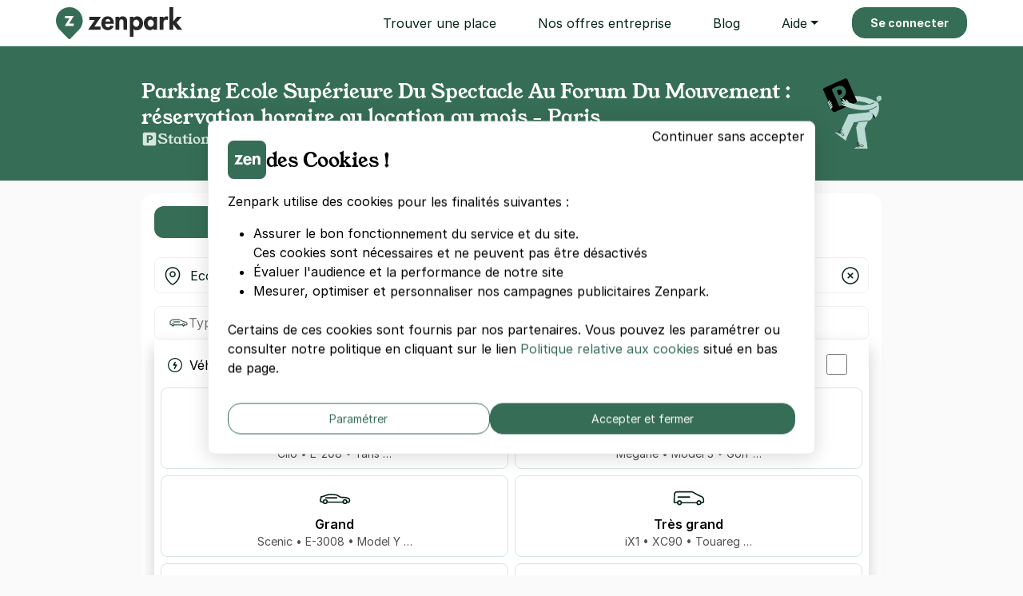

--- FILE ---
content_type: text/html; charset=utf-8
request_url: https://zenpark.com/parking-paris/parking-ecole-superieure-du-spectacle-au-forum-du-mouvement/poi330
body_size: 33173
content:
<!DOCTYPE html>
<html lang="fr" dir="ltr">
  <head>
    <meta charset="utf-8">
    <meta name="view-transition" content="same-origin">
    <meta name="turbo-prefetch" content="false">
    <title>Parking Ecole Supérieure Du Spectacle Au Forum Du Mouvement - Paris | Zenpark</title>
    <meta name="viewport" content="width=device-width, initial-scale=1">
    <meta name="description" content="Réservez une place dans un parking Zenpark proche de Ecole Supérieure Du Spectacle Au Forum Du Mouvement. Choisissez votre parking en avance, place garantie 24h/24, 7j/7 !">
    <meta name="apple-mobile-web-app-title" content="Zenpark">
    <meta name="apple-itunes-app" content="app-id=757934388">
    <meta name="author" content="Zenpark">
    <meta name="language" content="fr">
      <meta property="fb:page_id" content="243989738990423">
    <meta property="og:locale" content="fr">
    <meta property="og:type" content="website">
      <meta property="og:title" content="Parking Ecole Supérieure Du Spectacle Au Forum Du Mouvement - Paris">
      <meta name="twitter:title" value="Parking Ecole Supérieure Du Spectacle Au Forum Du Mouvement - Paris">
      <meta property="og:description" content="Réservez une place dans un parking Zenpark proche de Ecole Supérieure Du Spectacle Au Forum Du Mouvement. Choisissez votre parking en avance, place garantie 24h/24, 7j/7 !">
      <meta name="twitter:description" value="Réservez une place dans un parking Zenpark proche de Ecole Supérieure Du Spectacle Au Forum Du Mouvement. Choisissez votre parking en avance, place garantie 24h/24, 7j/7 !">
    <meta property="og:site_name" content="Zenpark">
      <meta property="og:image" content="https://cdn-assets-prod.zenpark.com/rails/active_storage/blobs/redirect/eyJfcmFpbHMiOnsiZGF0YSI6MzU3NDU2NiwicHVyIjoiYmxvYl9pZCJ9fQ==--5f02c8ce07880ff422019c983b666d7ea36a35ec/hero-206564-1-paris.webp">
      <meta name="twitter:image" value="https://cdn-assets-prod.zenpark.com/rails/active_storage/blobs/redirect/eyJfcmFpbHMiOnsiZGF0YSI6MzU3NDU2NiwicHVyIjoiYmxvYl9pZCJ9fQ==--5f02c8ce07880ff422019c983b666d7ea36a35ec/hero-206564-1-paris.webp">
    <meta name="twitter:card" value="summary_large_image">
    <meta name="twitter:site" value="@ZenparkFr">
    <meta name="twitter:creator" value="@ZenparkFr">
    <meta name="twitter:app:country" content="FR">
    <meta name="twitter:app:name:iphone" content="Zenpark">
    <meta name="twitter:app:name:ipad" content="Zenpark">
    <meta name="twitter:app:name:googleplay" content="Zenpark">
    <meta name="twitter:app:id:iphone" content="757934388">
    <meta name="twitter:app:id:ipad" content="757934388">
    <meta name="twitter:app:id:googleplay" content="com.zenpark.mobile">
    <meta name="application-name" content="Zenpark">
        <link rel="icon" type="image/png" href="https://cdn-static.zenpark.com/favicons/zenpark-v2/favicon-96x96.png" sizes="96x96">
    <link rel="icon" type="image/svg+xml" href="https://cdn-static.zenpark.com/favicons/zenpark-v2/favicon.svg">
    <link rel="shortcut icon" href="https://cdn-static.zenpark.com/favicons/zenpark-v2/favicon.ico">
    <link rel="apple-touch-icon" sizes="180x180" href="https://cdn-static.zenpark.com/favicons/zenpark-v2/apple-touch-icon.png">
    <meta name="apple-mobile-web-app-title" content="Zenpark">
    <meta name="theme-color" content="#366d56">
    <script>
      // Defer manifest loading to avoid blocking critical path
      if ('requestIdleCallback' in window) {
        requestIdleCallback(() => {
          const link = document.createElement('link');
          link.rel = 'manifest';
          link.href = '/site-zenpark.webmanifest';
          document.head.appendChild(link);
        });
      } else {
        setTimeout(() => {
          const link = document.createElement('link');
          link.rel = 'manifest';
          link.href = '/site-zenpark.webmanifest';
          document.head.appendChild(link);
        }, 1);
      }
    </script>

      <link rel="canonical" href="https://zenpark.com/parking-paris/parking-ecole-superieure-du-spectacle-au-forum-du-mouvement/poi330">
    
      <meta name="robots" content="index, follow">
    <turbo-frame id="turbo_frame_javascript_variables">
  

<script>
  window.user_id = "";
  window.dataLayer = window.dataLayer || [];
  window.page_category = "poi_pages_show";

  function gtag() { dataLayer.push(arguments); }
  gtag("consent", "default", {"ad_personalization":"denied","ad_storage":"denied","ad_user_data":"denied","analytics_storage":"denied","functionality_storage":"denied","personalization_storage":"denied","security_storage":"granted"});

  // Bing UET Consent Mode
  window.uetq = window.uetq || [];
  window.uetq.push("consent", "default", {
    "ad_storage": "denied",
  });

  var dataLayerOptions = {
    client_type: "particulier",
    event_id: "cd250c10-5456-4be7-82fd-757596d62dbb",
    has_active_subscription: "false",
    has_planned_reservation: "false",
    page_category: "poi_pages_show",
    pick_id: "",
    pro_customer_pricing_plan: "",
    user_city: "",
    user_country: "FR",
    user_email: "",
    user_hexdigest_email: "",
    user_id: "",
    user_postal_code: "",
    user_sha256_email: "",
    user_sha256_first_name: "",
    user_sha256_last_name: "",
    user_sha256_phone_number: "",
    user_type: "newcomer",
    first_time_reservation: "true",
    first_time_subscription: "true"
  }

  window.dataLayer.push(dataLayerOptions);
</script>


</turbo-frame>
        <link rel="preconnect" href="https://api.mapbox.com" crossorigin>
    <link rel="dns-prefetch" href="https://api.mapbox.com">

    <meta name="csrf-param" content="authenticity_token" />
<meta name="csrf-token" content="fvUdBN3IWh9-f3eKBoEPnbJ6WXvGm_Uo_dCA5JNZ0oToHv-l1wAf0UYdqp89h_SwvypVGugqcf0ijiynlO9khA" />
      <script src="https://cdn-assets-prod.zenpark.com/assets/cookie_consent_vanilla-6b96ba6b.js"></script>

      <link rel="stylesheet" href="https://cdn-assets-prod.zenpark.com/assets/public_zenpark-8790a8b0.css" data-turbo-track="reload" media="all" />
      <script src="https://cdn-assets-prod.zenpark.com/assets/public-639362c7.js" data-turbo-track="reload" type="module"></script>
      <script>
    (function(w,d,s,l,i){w[l]=w[l]||[];w[l].push({'gtm.start':
    new Date().getTime(),event:'gtm.js'});var f=d.getElementsByTagName(s)[0],
    j=d.createElement(s),dl=l!='dataLayer'?'&l='+l:'';j.async=true;j.src=
    'https://www.googletagmanager.com/gtm.js?id='+i+dl;f.parentNode.insertBefore(j,f);
    })(window,document,'script','dataLayer','GTM-5LBV8LJ');
  </script>


  </head>

  <body class="zenpark poi_pages show" style="background-color:#fafafa">
      <noscript><iframe src="https://www.googletagmanager.com/ns.html?id=GTM-5LBV8LJ" height="0" width="0" style="display:none;visibility:hidden"></iframe></noscript>

    <div class="layout">
      <div class="layout__above-footer">
        <turbo-frame id="flashes"></turbo-frame>
          <header
  class="header "
  data-controller="public--navbar"
  data-public--navbar-theme-value="light"
  data-public--navbar-transparent-mode-enabled-value="true"
  data-public--navbar-target="header"
  data-action="scroll@window->public--navbar#update:passive resize@window->public--navbar#update">
  <div class="container px-0">

    <nav class="header__container px-3 px-sm-0 " aria-label="Navbar menu">
        <a class="w-auto navbar-brand d-flex align-items-center" title="logo" data-event-action="layout_header_logo" href="/">
              <img alt="Zenpark | Réservation et location parking à l&#39;heure, à la journée ou au mois" height="40" id="navbar-logo-dark" loading="lazy" src="https://cdn-assets-prod.zenpark.com/assets/logo/pin-text-zenpark-99caad19.svg" />

            <svg xmlns="http://www.w3.org/2000/svg" viewBox="0 0 336 91" id="navbar-logo-white" width="128">
    <defs>
        <clipPath id="clip_group">
            <path d="M 0 0 L 336 0 L 336 91 L 0 91 Z"></path>
        </clipPath>
    </defs>
    <g id="wrapper">
        <g id="group" clip-path="url(#clip_group)">
            <path id="path" d="M 117.626 50.993 L 117.626 59.184 L 85.089 59.184 L 102.642 33.296 L 87.808 33.296 L 87.808 25.1 L 118.744 25.1 L 101.335 50.988 L 117.626 50.988 L 117.626 50.993 Z M 130.134 43.706 C 130.134 48.016 131.801 52.871 136.906 52.871 C 140.112 52.871 142.144 50.916 143.451 48.219 L 152.454 49.678 C 150.079 56.476 144.077 60.296 136.89 60.296 C 126.275 60.296 119.78 52.794 119.78 42.456 C 119.78 32.119 125.3 23.994 136.397 23.994 C 147.493 23.994 152.659 32.251 152.659 42.528 L 152.659 43.706 L 130.129 43.706 L 130.134 43.706 Z M 143.468 37.673 C 142.975 34.205 140.743 30.803 136.973 30.803 C 133.202 30.803 130.898 34.133 130.428 37.673 L 143.468 37.673 Z M 166.978 28.227 L 167.122 28.227 C 169.143 25.177 172.565 24 176.054 24 C 185.273 24 187.92 30.456 187.92 38.366 L 187.92 59.184 L 178.152 59.184 L 178.152 41.135 C 178.152 37.051 178.363 31.766 172.842 31.766 C 167.05 31.766 166.951 38.229 166.951 42.318 L 166.951 59.184 L 157.205 59.184 L 157.205 25.111 L 166.973 25.111 L 166.973 28.232 L 166.978 28.227 Z M 204.675 28.227 C 205.866 26.889 207.328 25.821 208.961 25.095 C 210.595 24.368 212.372 23.988 214.166 23.999 C 223.867 23.999 229.803 33.016 229.803 41.971 C 229.803 50.927 224.078 60.301 213.956 60.301 C 210.456 60.301 206.752 58.771 204.792 56.002 L 204.653 56.002 L 204.653 77.338 L 194.924 77.338 L 194.924 25.106 L 204.703 25.106 L 204.67 28.227 L 204.675 28.227 Z M 219.897 42.115 C 219.897 37.557 216.829 32.603 211.802 32.603 C 206.774 32.603 203.706 37.535 203.706 42.115 C 203.706 46.694 206.774 51.692 211.802 51.692 C 216.829 51.692 219.897 46.7 219.897 42.115 Z M 266.741 59.184 L 257.107 59.184 L 257.107 56.058 L 256.968 56.058 C 254.875 58.766 251.243 60.296 247.682 60.296 C 237.627 60.296 231.901 51.186 231.901 41.966 C 231.901 32.746 237.699 23.994 247.544 23.994 C 249.355 23.994 251.143 24.374 252.793 25.117 C 254.443 25.86 255.911 26.945 257.107 28.304 L 257.107 25.101 L 266.747 25.101 L 266.736 59.184 L 266.741 59.184 Z M 258.087 42.115 C 258.087 37.557 254.942 32.603 249.908 32.603 C 244.875 32.603 241.813 37.535 241.813 42.115 C 241.813 46.695 244.881 51.693 249.908 51.693 C 254.936 51.693 258.087 46.7 258.087 42.115 Z M 283.558 28.645 L 283.702 28.645 C 284.588 27.203 285.839 26.014 287.334 25.199 C 288.823 24.385 290.507 23.972 292.207 23.999 C 293.596 24.027 294.97 24.308 296.254 24.825 L 295.064 33.852 C 293.879 33.021 292.461 32.581 291.016 32.597 C 284.244 32.597 283.541 38.564 283.541 43.849 L 283.541 59.184 L 273.785 59.184 L 273.785 25.1 L 283.552 25.1 L 283.552 28.64 L 283.558 28.645 Z M 309.184 37.596 L 309.322 37.596 L 319.582 25.1 L 332.285 25.1 L 317.833 40.095 L 333.403 59.179 L 320.551 59.179 L 309.311 44.674 L 309.173 44.674 L 309.173 59.179 L 299.394 59.179 L 299.394 0 L 309.173 0 L 309.173 37.596 L 309.184 37.596 Z" fill="#ffffff" stroke-width="1"></path>
            <path id="path_1" d="M 35.288 0 C 15.831 0 0 15.748 0 35.086 C 0 44.498 3.699 53.333 10.382 59.938 L 33.3 83.272 C 33.827 83.8 34.546 84.097 35.288 84.097 C 36.03 84.097 36.761 83.8 37.287 83.272 L 60.172 59.971 C 66.889 53.338 70.588 44.504 70.588 35.086 C 70.593 15.743 54.751 0 35.288 0 Z M 40.039 43.221 L 46.988 43.221 L 46.988 49.1 L 23.516 49.1 L 35.698 28.788 L 23.516 28.788 L 23.516 22.91 L 47.038 22.943 L 43.91 28.084 L 40.848 33.115 L 37.669 38.366 L 36.075 40.997 L 34.757 43.172 L 40.034 43.216 L 40.039 43.221 Z" fill="#fff4df" stroke-width="1"></path>
        </g>
    </g>
</svg>

</a>
        <div class="d-flex align-items-center ms-auto">
            <span data-controller="components--obfuscated-link" data-components--obfuscated-link-target="link" data-src="/search" data-action="click-&gt;components--obfuscated-link#openLink" class="navlink navlink--main ms-auto d-sm-none px-0" type="button" data-public--navbar-target="mobileSearchPath" data-event-action="search_mobile">
  
              <svg xmlns="http://www.w3.org/2000/svg" width="24" height="24" viewBox="0 0 24 24" fill="none" class="svg-size-24 fill-svg-navy1">
<path fill-rule="evenodd" clip-rule="evenodd" d="M3.79995 11C3.79995 7.0235 7.0235 3.79995 11 3.79995C14.9764 3.79995 18.2 7.0235 18.2 11C18.2 12.946 17.4279 14.7117 16.1733 16.0076C16.1423 16.0307 16.1125 16.0563 16.0843 16.0845C16.0561 16.1127 16.0304 16.1425 16.0073 16.1736C14.7115 17.428 12.9459 18.2 11 18.2C7.0235 18.2 3.79995 14.9764 3.79995 11ZM16.631 17.7627C15.1051 19.0347 13.1419 19.7999 11 19.7999C6.13985 19.7999 2.19995 15.8601 2.19995 11C2.19995 6.13985 6.13985 2.19995 11 2.19995C15.8601 2.19995 19.7999 6.13985 19.7999 11C19.7999 13.142 19.0346 15.1053 17.7624 16.6313L21.5656 20.4345C21.878 20.747 21.878 21.2535 21.5656 21.5659C21.2532 21.8783 20.7467 21.8783 20.4343 21.5659L16.631 17.7627Z" fill="#366d56"></path>
</svg>
              <span class="ms-1 ds-text-body-md">
                Rechercher
              </span>

</span>          <div
            class="js_menu_toggle navlink navlink--main d-sm-none pe-0 ms-3"
            data-action="click->public--navbar#toggleMenu">
            <svg xmlns="http://www.w3.org/2000/svg" width="25" height="24" viewBox="0 0 25 24" fill="none" class="svg-size-24 fill-svg-navy1">
<path d="M21.9556 7.75H3.95557C3.54557 7.75 3.20557 7.41 3.20557 7C3.20557 6.59 3.54557 6.25 3.95557 6.25H21.9556C22.3656 6.25 22.7056 6.59 22.7056 7C22.7056 7.41 22.3656 7.75 21.9556 7.75Z" fill="#366d56"></path>
<path d="M21.9556 12.75H3.95557C3.54557 12.75 3.20557 12.41 3.20557 12C3.20557 11.59 3.54557 11.25 3.95557 11.25H21.9556C22.3656 11.25 22.7056 11.59 22.7056 12C22.7056 12.41 22.3656 12.75 21.9556 12.75Z" fill="#366d56"></path>
<path d="M21.9556 17.75H3.95557C3.54557 17.75 3.20557 17.41 3.20557 17C3.20557 16.59 3.54557 16.25 3.95557 16.25H21.9556C22.3656 16.25 22.7056 16.59 22.7056 17C22.7056 17.41 22.3656 17.75 21.9556 17.75Z" fill="#366d56"></path>
</svg>
            <svg xmlns="http://www.w3.org/2000/svg" width="24" height="24" viewBox="0 0 24 24" fill="none" class="svg-size-24 fill-svg-navy1 d-none">
<path d="M6.16999 18.58C5.97999 18.58 5.78999 18.51 5.63999 18.36C5.34999 18.07 5.34999 17.59 5.63999 17.3L17.3 5.63999C17.59 5.34999 18.07 5.34999 18.36 5.63999C18.65 5.92999 18.65 6.40998 18.36 6.69998L6.69998 18.36C6.55998 18.51 6.35999 18.58 6.16999 18.58Z" fill="#366d56"></path>
<path d="M17.83 18.58C17.64 18.58 17.45 18.51 17.3 18.36L5.63999 6.69998C5.34999 6.40998 5.34999 5.92999 5.63999 5.63999C5.92999 5.34999 6.40998 5.34999 6.69998 5.63999L18.36 17.3C18.65 17.59 18.65 18.07 18.36 18.36C18.21 18.51 18.02 18.58 17.83 18.58Z" fill="#366d56"></path>
</svg>
          </div>
        </div>
          <ul class="navbar-nav" data-public--navbar-target="menuNavUl">
    <li class="nav-item d-flex align-items-center">
      <span data-controller="components--obfuscated-link" data-components--obfuscated-link-target="link" data-src="/search" data-action="click-&gt;components--obfuscated-link#openLink" class="ds-text-body-xs-light nav-link" type="button" data-event-category="header" data-event-action="zenpark-find-a-spot">
  
        Trouver une place

</span>    </li>

  <li class="nav-item d-flex align-items-center">
    <a class="ds-text-body-xs-light nav-link" data-event-category="header" data-event-action="zenpark-pro-offer" href="https://zenpark.pro">Nos offres entreprise</a>
  </li>

  <li class="nav-item d-flex align-items-center">
    <a class="ds-text-body-xs-light nav-link" data-event-category="header" data-event-action="zenpark-blog" href="https://zenpark.com/blog/">Blog</a>
  </li>

  <li class="nav-item">
    <a class="ds-text-body-xs-light nav-link dropdown-toggle" id="zenparkHelp" data-event-category="header" data-event-action="zenpark-help" aria-haspopup="true" aria-expanded="false" data-bs-toggle="dropdown" href="#">Aide</a>

    <ul class="dropdown-menu" aria-labelledby="zenparkHelp">
      <li>
        <a class="dropdown-item" data-event-category="header" data-event-action="zenpark-how-it-works" href="/comment">Comment ça marche ?</a>
      </li>

      <li>
        <span data-controller="components--obfuscated-link" data-components--obfuscated-link-target="link" data-src="https://help.zenpark.com/hc/fr" data-action="click-&gt;components--obfuscated-link#openLink" class="dropdown-item" type="button" data-event-category="header" data-event-action="zenpark-zendesk">
  
          Centre d&#39;aide

</span>      </li>

      <li>
        <span data-controller="components--obfuscated-link" data-components--obfuscated-link-target="link" data-src="https://help.zenpark.com/hc/fr/requests/new" data-action="click-&gt;components--obfuscated-link#openLink" class="dropdown-item" type="button" data-event-category="header" data-event-action="zenpark-zendesk">
  
          Nous contacter

</span>      </li>
    </ul>
  </li>

  <li class="nav-item align-self-center" id="js_wisepops_notification_feed_item" style="display:none;">
    <a class="nav-link wisp" data-event-category="header" data-event-action="wisepops-click-notification-feed" aria-label="Notifications feed" href="#">
      <svg xmlns="http://www.w3.org/2000/svg" width="24" height="24" viewBox="0 0 24 24" fill="none" class="svg-size-24">
<path d="M20.4 12.4241C20.145 12.4241 19.9313 12.335 19.7588 12.1569C19.5863 11.9787 19.5 11.758 19.5 11.4946C19.5 11.2312 19.5863 11.0123 19.7588 10.8377C19.9313 10.6632 20.145 10.5759 20.4 10.5759H23.1C23.355 10.5759 23.5688 10.665 23.7412 10.8431C23.9137 11.0213 24 11.242 24 11.5054C24 11.7688 23.9137 11.9877 23.7412 12.1623C23.5688 12.3368 23.355 12.4241 23.1 12.4241H20.4ZM20.28 20.8029L18.09 19.1394C17.89 18.9751 17.77 18.7716 17.73 18.5287C17.69 18.2858 17.75 18.0582 17.91 17.8457C18.07 17.6403 18.2683 17.5171 18.5048 17.476C18.7413 17.4349 18.963 17.4965 19.17 17.6608L21.36 19.3243C21.56 19.4885 21.68 19.6921 21.72 19.935C21.76 20.1778 21.7 20.4055 21.54 20.618C21.38 20.8234 21.1817 20.9466 20.9452 20.9877C20.7087 21.0288 20.487 20.9671 20.28 20.8029ZM19.26 5.30837C19.053 5.47265 18.8313 5.53426 18.5948 5.49319C18.3583 5.45212 18.16 5.3289 18 5.12354C17.84 4.91818 17.78 4.69228 17.82 4.44585C17.86 4.19942 17.98 3.99406 18.18 3.82977L20.28 2.19715C20.487 2.03286 20.7087 1.97125 20.9452 2.01232C21.1817 2.05339 21.38 2.17661 21.54 2.38197C21.7 2.58733 21.76 2.81323 21.72 3.05966C21.68 3.3061 21.56 3.51146 21.36 3.67575L19.26 5.30837ZM3.9 20.1252V15.1965H1.8C1.305 15.1965 0.88125 15.0155 0.52875 14.6536C0.17625 14.2916 0 13.8565 0 13.3482V9.65175C0 9.14348 0.17625 8.70837 0.52875 8.34643C0.88125 7.98448 1.305 7.8035 1.8 7.8035H7.2L11.85 4.93872C12.15 4.75389 12.45 4.75323 12.75 4.93674C13.05 5.12025 13.2 5.38788 13.2 5.73962V17.2604C13.2 17.6121 13.05 17.8797 12.75 18.0633C12.45 18.2468 12.15 18.2461 11.85 18.0613L7.2 15.1965H5.7V20.1252H3.9ZM14.4 15.6278V7.37224C14.94 7.86511 15.375 8.46579 15.705 9.17429C16.035 9.88278 16.2 10.658 16.2 11.5C16.2 12.342 16.035 13.1172 15.705 13.8257C15.375 14.5342 14.94 15.1349 14.4 15.6278ZM11.4 15.6278V7.37224L7.68 9.65175H1.8V13.3482H7.68L11.4 15.6278Z" fill="#366d56"></path>
</svg>
</a>  </li>

  <li class="nav-item d-flex align-items-center ms-sm-3">
      <a rel="nofollow" class="btn btn-sm btn-primary fw-bold" data-event-category="header" data-event-action="login" href="/users/sign_in">Se connecter</a>
  </li>
</ul>

<div class="d-none" data-public--navbar-target="scrollNavbarCta">
    <span data-controller="components--obfuscated-link" data-components--obfuscated-link-target="link" data-src="/search" data-action="click-&gt;components--obfuscated-link#openLink" class="btn btn-sm btn-primary" type="button" data-event-action="search-your-parking">
  
      Trouver une place

</span></div>

    </nav>
  </div>
</header>

        


<div class="bg-primary w-100 py-4">
  <div class="container">
    <div class="row">
      <div class="col-12 col-md-10 offset-md-1">
        <div class="d-flex align-items-center justify-content-between">
          <div class="d-flex flex-column gap-2">
            <hgroup>
              <h1 class="ds-text-title-md-bold text-wrap-balance mb-0 text-white">
                Parking Ecole Supérieure Du Spectacle Au Forum Du Mouvement : réservation horaire ou location au mois - Paris
              </h1>
            </hgroup>

            <div data-controller="public--search--short-term-switch">
              
<div class="w-100">
  <div
    class="d-flex w-100 gap-2 gap-sm-4 align-items-center d-none"
    id="subscription-banner">

      <div class="d-flex align-items-center justify-content-start gap-2">
        <svg xmlns="http://www.w3.org/2000/svg" width="24" height="24" viewBox="0 0 24 24" fill="none" class="svg-size-20 fill-svg-green4">
<path fill-rule="evenodd" clip-rule="evenodd" d="M20.91 6.72995V11.1199C20.91 16.0099 17.36 20.5899 12.51 21.9299C12.18 22.0199 11.82 22.0199 11.49 21.9299C6.63997 20.5899 3.08997 16.0099 3.08997 11.1199V6.72995C3.08997 5.90995 3.70997 4.97995 4.46997 4.66995L10.04 2.38995C11.29 1.87995 12.7 1.87995 13.95 2.38995L19.52 4.66995C20.29 4.97995 20.91 5.90995 20.91 6.72995ZM10.13 14.01C10.28 14.16 10.47 14.23 10.66 14.23C10.85 14.23 11.04 14.16 11.19 14.01L15.49 9.71C15.78 9.42 15.78 8.94 15.49 8.65C15.2 8.35999 14.72 8.35999 14.43 8.65L10.66 12.42L9.57996 11.34C9.28996 11.05 8.80996 11.05 8.51996 11.34C8.22996 11.63 8.22996 12.11 8.51996 12.4L10.13 14.01Z" fill="#366d56"></path>
</svg>
        <div class="no-wrap ds-text-title-sm-bold text-green4">
          Parking privé
        </div>
      </div>
      <div class="d-flex align-items-center justify-content-start gap-2">
        <svg xmlns="http://www.w3.org/2000/svg" width="24" height="24" viewBox="0 0 24 24" fill="none" class="svg-size-20 fill-svg-green4">
<path fill-rule="evenodd" clip-rule="evenodd" d="M7.80273 10.1982C7.38873 10.1982 7.05273 9.86224 7.05273 9.44824V7.30124C7.06573 4.36324 9.44173 2.00024 12.3547 2.00024H12.3747C14.6307 2.00024 16.6447 3.43324 17.3837 5.56724C17.5197 5.95824 17.3117 6.38524 16.9197 6.52124C16.5287 6.65824 16.1017 6.44924 15.9657 6.05724C15.4367 4.52824 13.9917 3.50024 12.3717 3.50024H12.3577C10.2657 3.50024 8.56173 5.19424 8.55273 7.28424V9.44824C8.55273 9.86224 8.21673 10.1982 7.80273 10.1982Z" fill="#366d56"></path>
<path fill-rule="evenodd" clip-rule="evenodd" d="M16.184 22.001H8.542C6.037 22.001 4 19.963 4 17.458V13.17C4 10.665 6.037 8.62695 8.542 8.62695H16.184C18.688 8.62695 20.726 10.665 20.726 13.17V17.458C20.726 19.963 18.688 22.001 16.184 22.001ZM12.3633 17.1748C11.9493 17.1748 11.6133 16.8388 11.6133 16.4248V14.2028C11.6133 13.7888 11.9493 13.4528 12.3633 13.4528C12.7773 13.4528 13.1133 13.7888 13.1133 14.2028V16.4248C13.1133 16.8388 12.7773 17.1748 12.3633 17.1748Z" fill="#366d56"></path>
</svg>
        <div class="no-wrap ds-text-title-sm-bold text-green4">
          Sans engagement
        </div>
      </div>
      <div class="d-flex align-items-center justify-content-start gap-2">
        <svg xmlns="http://www.w3.org/2000/svg" width="24" height="24" viewBox="0 0 24 24" fill="none" class="svg-size-20 fill-svg-green4">
<path d="M12.6772 8.38293H10.7234V11.5744H12.6453C13.1834 11.5744 13.5932 11.4759 13.8749 11.2066C14.1572 10.938 14.2983 10.5763 14.2983 10.0861C14.2983 9.54804 14.1528 9.15676 13.8632 8.83506C13.5734 8.51357 13.1781 8.38293 12.6772 8.38293Z" fill="#366d56"></path>
<path d="M19.2334 2H4.82234C3.29213 2 2 3.28681 2 4.81745V19.2285C2 20.7591 3.29213 22 4.82234 22H19.2334C20.764 22 22 20.7591 22 19.2287V4.81745C22 3.28681 20.764 2 19.2334 2ZM15.9079 12.7372C15.1036 13.4096 14 13.7021 12.5979 13.7021H10.7234V17.7447H7.95745V6.25532H12.6453C13.5255 6.25532 14.3053 6.38043 14.9821 6.70489C15.66 7.02894 16.1843 7.47191 16.5562 8.07021C16.927 8.66872 17.1132 9.31617 17.1132 10.0755C17.1134 11.1985 16.7117 12.0655 15.9079 12.7372Z" fill="#366d56"></path>
</svg>
        <div class="no-wrap ds-text-title-sm-bold text-green4">
          Stationnement dédié
        </div>
      </div>
  </div>

  <div
    class="d-flex w-100 gap-2 gap-sm-4 align-items-center"
    id="reservation-banner">

      <div class="d-flex align-items-center justify-content-start gap-2">
        <svg xmlns="http://www.w3.org/2000/svg" width="24" height="24" viewBox="0 0 24 24" fill="none" class="svg-size-20 fill-svg-green4">
<path d="M12.6772 8.38293H10.7234V11.5744H12.6453C13.1834 11.5744 13.5932 11.4759 13.8749 11.2066C14.1572 10.938 14.2983 10.5763 14.2983 10.0861C14.2983 9.54804 14.1528 9.15676 13.8632 8.83506C13.5734 8.51357 13.1781 8.38293 12.6772 8.38293Z" fill="#366d56"></path>
<path d="M19.2334 2H4.82234C3.29213 2 2 3.28681 2 4.81745V19.2285C2 20.7591 3.29213 22 4.82234 22H19.2334C20.764 22 22 20.7591 22 19.2287V4.81745C22 3.28681 20.764 2 19.2334 2ZM15.9079 12.7372C15.1036 13.4096 14 13.7021 12.5979 13.7021H10.7234V17.7447H7.95745V6.25532H12.6453C13.5255 6.25532 14.3053 6.38043 14.9821 6.70489C15.66 7.02894 16.1843 7.47191 16.5562 8.07021C16.927 8.66872 17.1132 9.31617 17.1132 10.0755C17.1134 11.1985 16.7117 12.0655 15.9079 12.7372Z" fill="#366d56"></path>
</svg>
        <div class="no-wrap ds-text-title-sm-bold text-green4">
          Stationnement dédié
        </div>
      </div>
      <div class="d-flex align-items-center justify-content-start gap-2">
        <svg xmlns="http://www.w3.org/2000/svg" width="24" height="24" viewBox="0 0 24 24" fill="none" class="svg-size-20 fill-svg-green4">
<path fill-rule="evenodd" clip-rule="evenodd" d="M20.91 6.72995V11.1199C20.91 16.0099 17.36 20.5899 12.51 21.9299C12.18 22.0199 11.82 22.0199 11.49 21.9299C6.63997 20.5899 3.08997 16.0099 3.08997 11.1199V6.72995C3.08997 5.90995 3.70997 4.97995 4.46997 4.66995L10.04 2.38995C11.29 1.87995 12.7 1.87995 13.95 2.38995L19.52 4.66995C20.29 4.97995 20.91 5.90995 20.91 6.72995ZM10.13 14.01C10.28 14.16 10.47 14.23 10.66 14.23C10.85 14.23 11.04 14.16 11.19 14.01L15.49 9.71C15.78 9.42 15.78 8.94 15.49 8.65C15.2 8.35999 14.72 8.35999 14.43 8.65L10.66 12.42L9.57996 11.34C9.28996 11.05 8.80996 11.05 8.51996 11.34C8.22996 11.63 8.22996 12.11 8.51996 12.4L10.13 14.01Z" fill="#366d56"></path>
</svg>
        <div class="no-wrap ds-text-title-sm-bold text-green4">
          Parking privé
        </div>
      </div>
      <div class="d-flex align-items-center justify-content-start gap-2">
        <svg xmlns="http://www.w3.org/2000/svg" width="24" height="24" viewBox="0 0 24 24" fill="none" class="svg-size-20 fill-svg-green4">
<path d="M16.75 3.56V2C16.75 1.59 16.41 1.25 16 1.25C15.59 1.25 15.25 1.59 15.25 2V3.5H8.74999V2C8.74999 1.59 8.40999 1.25 7.99999 1.25C7.58999 1.25 7.24999 1.59 7.24999 2V3.56C4.54999 3.81 3.23999 5.42 3.03999 7.81C3.01999 8.1 3.25999 8.34 3.53999 8.34H20.46C20.75 8.34 20.99 8.09 20.96 7.81C20.76 5.42 19.45 3.81 16.75 3.56Z" fill="#366d56"></path>
<path d="M20 9.83997H4C3.45 9.83997 3 10.29 3 10.84V17C3 20 4.5 22 8 22H16C19.5 22 21 20 21 17V10.84C21 10.29 20.55 9.83997 20 9.83997ZM9.21 18.21C9.16 18.25 9.11 18.3 9.06 18.33C9 18.37 8.94 18.4 8.88 18.42C8.82 18.45 8.76 18.47 8.7 18.48C8.63 18.49 8.57 18.5 8.5 18.5C8.37 18.5 8.24 18.47 8.12 18.42C7.99 18.37 7.89 18.3 7.79 18.21C7.61 18.02 7.5 17.76 7.5 17.5C7.5 17.24 7.61 16.98 7.79 16.79C7.89 16.7 7.99 16.63 8.12 16.58C8.3 16.5 8.5 16.48 8.7 16.52C8.76 16.53 8.82 16.55 8.88 16.58C8.94 16.6 9 16.63 9.06 16.67C9.11 16.71 9.16 16.75 9.21 16.79C9.39 16.98 9.5 17.24 9.5 17.5C9.5 17.76 9.39 18.02 9.21 18.21ZM9.21 14.71C9.02 14.89 8.76 15 8.5 15C8.24 15 7.98 14.89 7.79 14.71C7.61 14.52 7.5 14.26 7.5 14C7.5 13.74 7.61 13.48 7.79 13.29C8.07 13.01 8.51 12.92 8.88 13.08C9.01 13.13 9.12 13.2 9.21 13.29C9.39 13.48 9.5 13.74 9.5 14C9.5 14.26 9.39 14.52 9.21 14.71ZM12.71 18.21C12.52 18.39 12.26 18.5 12 18.5C11.74 18.5 11.48 18.39 11.29 18.21C11.11 18.02 11 17.76 11 17.5C11 17.24 11.11 16.98 11.29 16.79C11.66 16.42 12.34 16.42 12.71 16.79C12.89 16.98 13 17.24 13 17.5C13 17.76 12.89 18.02 12.71 18.21ZM12.71 14.71C12.66 14.75 12.61 14.79 12.56 14.83C12.5 14.87 12.44 14.9 12.38 14.92C12.32 14.95 12.26 14.97 12.2 14.98C12.13 14.99 12.07 15 12 15C11.74 15 11.48 14.89 11.29 14.71C11.11 14.52 11 14.26 11 14C11 13.74 11.11 13.48 11.29 13.29C11.38 13.2 11.49 13.13 11.62 13.08C11.99 12.92 12.43 13.01 12.71 13.29C12.89 13.48 13 13.74 13 14C13 14.26 12.89 14.52 12.71 14.71ZM16.21 18.21C16.02 18.39 15.76 18.5 15.5 18.5C15.24 18.5 14.98 18.39 14.79 18.21C14.61 18.02 14.5 17.76 14.5 17.5C14.5 17.24 14.61 16.98 14.79 16.79C15.16 16.42 15.84 16.42 16.21 16.79C16.39 16.98 16.5 17.24 16.5 17.5C16.5 17.76 16.39 18.02 16.21 18.21ZM16.21 14.71C16.16 14.75 16.11 14.79 16.06 14.83C16 14.87 15.94 14.9 15.88 14.92C15.82 14.95 15.76 14.97 15.7 14.98C15.63 14.99 15.56 15 15.5 15C15.24 15 14.98 14.89 14.79 14.71C14.61 14.52 14.5 14.26 14.5 14C14.5 13.74 14.61 13.48 14.79 13.29C14.89 13.2 14.99 13.13 15.12 13.08C15.3 13 15.5 12.98 15.7 13.02C15.76 13.03 15.82 13.05 15.88 13.08C15.94 13.1 16 13.13 16.06 13.17C16.11 13.21 16.16 13.25 16.21 13.29C16.39 13.48 16.5 13.74 16.5 14C16.5 14.26 16.39 14.52 16.21 14.71Z" fill="#366d56"></path>
</svg>
        <div class="no-wrap ds-text-title-sm-bold text-green4">
          Réservez à l&#39;avance
        </div>
      </div>
  </div>
</div>

            </div>
          </div>

          <svg xmlns="http://www.w3.org/2000/svg" width="189" height="226" viewBox="0 0 189 226" fill="none" class="svg-size-120">
<g clip-path="url(#clip0_1723_8414)">
<path d="M171.635 84.0143C139.169 65.4367 100.818 58.9553 58.125 69.4627" stroke="#B8DAD3" stroke-width="15.6348" stroke-miterlimit="10"></path>
<path d="M70.5456 0.509921L3.48402 30.3983C0.523164 31.7163 -0.808319 35.1962 0.509623 38.1525L30.4071 105.232C31.725 108.193 35.2049 109.525 38.1612 108.207L105.241 78.3091C108.202 76.9912 109.533 73.5113 108.215 70.5549L78.3224 3.48883C77.0044 0.527975 73.5065 -0.812534 70.5456 0.505408V0.509921ZM72.676 50.1043C70.6359 55.9899 65.3957 61.0766 57.9349 64.403C57.0954 64.7777 56.2243 65.1478 55.3487 65.4727L63.0758 82.8136C63.7528 84.3301 63.0713 86.1085 61.5547 86.781L54.9605 89.7193C53.444 90.3963 51.6656 89.7148 50.9931 88.1982L28.4798 37.6741C27.884 36.3381 28.3444 34.7538 29.563 33.9324C33.3408 31.4364 37.5925 29.121 42.2279 27.0538C49.2961 23.9034 55.4705 23.1451 60.5933 24.779C65.4273 26.2504 69.3676 29.9244 71.6875 35.1285C74.021 40.4499 74.3685 45.4779 72.6715 50.1043H72.676Z" fill="black"></path>
<path d="M47.1573 37.7463C45.7627 38.3692 44.6252 38.9379 43.7451 39.4299L50.5154 54.6178C51.3278 54.338 52.2531 53.9724 53.2821 53.512C57.8769 51.4629 62.7199 47.6038 59.7049 40.8471C57.5519 36.0222 53.3363 34.9886 47.1573 37.7418V37.7463Z" fill="black"></path>
<path d="M19.3632 81.2792L21.304 85.5219L17.2328 84.0731C15.6576 83.5134 14.3397 82.4076 13.5182 80.9542C12.787 79.6589 12.954 78.7471 14.132 77.0275L19.2052 70.1309C19.8597 69.2372 21.2002 69.2552 21.8366 70.1624C22.7573 71.4804 22.9243 73.182 22.2789 74.6534L19.3632 81.2792Z" fill="#B8DAD3" stroke="black" stroke-width="1.60229" stroke-linecap="round" stroke-linejoin="round"></path>
<path d="M21.9175 86.8624L23.8583 91.1051L19.7871 89.6563C18.2119 89.0966 16.8939 87.9908 16.0725 86.5374C15.3413 85.2421 15.594 83.6172 16.6863 82.6107L23.6732 75.9533C24.788 74.8926 26.6115 75.195 27.3246 76.5581C28.0603 77.9708 27.8978 79.6814 26.9094 80.9317L21.922 86.8624H21.9175Z" fill="#B8DAD3" stroke="black" stroke-width="1.60229" stroke-linecap="round" stroke-linejoin="round"></path>
<path d="M24.4721 92.4456L26.413 96.6883L22.3418 95.2395C20.7666 94.6798 19.4486 93.574 18.6272 92.1206C17.896 90.8253 18.1487 89.2004 19.241 88.1939L25.4561 82.3173C26.5754 81.2566 28.3989 81.5636 29.112 82.9311C29.8477 84.3439 29.6852 86.0545 28.6968 87.3047L24.4721 92.4456Z" fill="#B8DAD3" stroke="black" stroke-width="1.60229" stroke-linecap="round" stroke-linejoin="round"></path>
<path d="M26.9009 97.749L28.8417 101.992L24.7705 100.543C23.1953 99.9832 21.8773 98.8774 21.0559 97.424C20.3247 96.1286 20.5774 94.5038 21.6697 93.4973L29.0493 86.6638L30.471 89.3945C31.2067 90.8072 31.0442 92.5178 30.0558 93.7681L26.9054 97.749H26.9009Z" fill="#B8DAD3" stroke="black" stroke-width="1.60229" stroke-linecap="round" stroke-linejoin="round"></path>
<path d="M169.415 127.782C168.377 128.82 160.324 122.37 155.296 117.342C150.268 112.314 147.037 107.399 148.075 106.361C149.113 105.323 154.028 108.554 159.056 113.582C164.084 118.61 170.448 126.744 169.41 127.782H169.415Z" fill="black"></path>
<path d="M174.262 73.9402C171.568 72.0626 170.909 68.3615 172.782 65.667L177.877 58.3551C179.755 55.6605 183.456 55.0016 186.151 56.8747C188.845 58.7523 189.504 62.4533 187.631 65.1479L182.535 72.4598C180.658 75.1543 176.957 75.8133 174.262 73.9402Z" fill="#B8DAD3"></path>
<path d="M178.992 66.5246L183.497 70.1444C184.846 71.2277 186.819 71.0155 187.906 69.666C188.99 68.3165 188.777 66.3441 187.428 65.2563L182.923 61.6365L178.997 66.5246H178.992Z" fill="#B8DAD3"></path>
<path d="M179.321 57.4116L173.386 60.2416C172.05 60.878 172.095 62.7962 173.458 63.3694L176.071 64.4662" fill="#B8DAD3"></path>
<path d="M178.694 67.1745C178.613 69.2913 176.825 70.9432 174.709 70.8575C172.592 70.7762 170.94 68.9889 171.026 66.8721" stroke="#1D1D1B" stroke-width="1.60229" stroke-linejoin="round"></path>
<path d="M180.165 61.1624L182.029 64.209" stroke="#1D1D1B" stroke-width="1.60229" stroke-linejoin="round"></path>
<path d="M76.4812 189.942L52.2617 178.464L81.6356 116.493L159.809 108.049L160.73 116.566C161.813 126.577 154.574 135.567 144.563 136.651L99.4323 141.525L76.4857 189.942H76.4812Z" fill="#B8DAD3"></path>
<path d="M73.566 200.891L37.3857 174.041L80.2279 177.471L73.566 200.891Z" fill="#B8DAD3"></path>
<path d="M53.3588 178.802L51.0479 170.493" stroke="#1D1D1B" stroke-width="1.60229" stroke-miterlimit="10"></path>
<path d="M50.2806 179.033L47.9697 170.723" stroke="#1D1D1B" stroke-width="1.60229" stroke-miterlimit="10"></path>
<path d="M55.3582 174.989C55.2724 175.056 62.4128 175.733 64.5838 177.728C65.7844 178.834 66.5607 180.477 66.7051 182.219C66.7954 183.316 66.4704 184.688 65.4955 185.018C65.2292 185.108 64.9494 185.103 64.674 185.085C60.1199 184.805 55.4485 174.921 55.3627 174.993L55.3582 174.989Z" stroke="#1D1D1B" stroke-width="1.60229" stroke-linecap="round" stroke-linejoin="round"></path>
<path d="M55.2131 174.939C55.3034 174.979 53.6424 169.532 54.7347 167.324C55.3395 166.101 56.5581 165.032 58.0656 164.386C59.0135 163.984 60.3405 163.799 60.9407 164.418C61.1032 164.585 61.189 164.792 61.2612 165C62.4528 168.43 55.1228 174.894 55.2131 174.934V174.939Z" stroke="#1D1D1B" stroke-width="1.60229" stroke-linecap="round" stroke-linejoin="round"></path>
<path d="M115.361 216.486L106.618 158L127.403 112.341L160.139 107.331L151.374 124.329L134.295 161.881L141.869 212.523L115.361 216.486Z" fill="#B8DAD3"></path>
<path d="M143.813 226H99.8291L140.351 201.898L143.813 226Z" fill="#B8DAD3"></path>
<path d="M116.954 221.36L109.886 216.422" stroke="#1D1D1B" stroke-width="1.60229" stroke-miterlimit="10"></path>
<path d="M114.729 223.499L107.661 218.557" stroke="#1D1D1B" stroke-width="1.60229" stroke-miterlimit="10"></path>
<path d="M116.073 217.149C116.051 217.257 121.99 213.236 124.933 213.394C126.563 213.484 128.206 214.256 129.429 215.511C130.196 216.3 130.819 217.564 130.273 218.44C130.124 218.679 129.903 218.855 129.682 219.013C125.989 221.694 116.096 217.041 116.073 217.149Z" stroke="#1D1D1B" stroke-width="1.60229" stroke-linecap="round" stroke-linejoin="round"></path>
<path d="M115.929 217.203C116.024 217.181 111.276 214.03 110.716 211.634C110.405 210.307 110.662 208.704 111.42 207.251C111.894 206.335 112.806 205.351 113.659 205.446C113.894 205.473 114.092 205.576 114.277 205.689C117.378 207.576 115.835 217.226 115.929 217.203Z" stroke="#1D1D1B" stroke-width="1.60229" stroke-linecap="round" stroke-linejoin="round"></path>
<path d="M72.9019 89.8684C72.8793 88.2345 72.9154 86.6277 73.0057 85.0615C69.8282 85.1428 66.5424 84.3529 63.5499 82.6649C62.4306 82.051 61.1081 82.0826 60.5665 82.9808C60.0204 83.87 60.58 85.4677 61.8844 86.2982C65.2876 88.4647 69.1015 89.6608 72.9019 89.8639V89.8684Z" fill="#B8DAD3"></path>
<path d="M73.8137 85.1923C74.1387 83.2154 74.5269 81.2926 74.9737 79.424C71.1282 78.8418 67.3414 77.1763 64.0962 74.4998C62.8775 73.5159 61.2843 73.2766 60.4357 74.238C59.5872 75.1904 59.9167 77.235 61.3068 78.5213C64.9402 81.8658 69.2777 84.1316 73.8092 85.1923H73.8137Z" fill="#B8DAD3"></path>
<path d="M71.927 79.1668C72.9651 76.9236 74.8021 76.4001 75.9034 74.8564C73.4751 74.5631 70.0133 71.2592 66.8899 67.7025C65.7164 66.3981 63.8569 65.3104 62.891 65.9468C61.9206 66.5651 62.2455 68.9934 63.4597 70.6995C66.6778 75.1543 69.4401 77.9843 71.927 79.1714V79.1668Z" fill="#B8DAD3"></path>
<path d="M80.7915 82.2947C82.1907 80.2591 83.635 79.1623 84.98 77.8263C82.6375 77.1312 80.2363 74.1794 77.7584 70.1443C76.8196 68.6594 75.1722 67.2737 74.1115 67.7386C73.0508 68.1855 72.9605 70.6318 73.8723 72.5184C76.2915 77.4517 78.5437 80.7059 80.7915 82.2947Z" fill="#B8DAD3"></path>
<path d="M172.705 84.592C138.375 99.4459 111.967 96.8055 70.709 81.6221" stroke="#B8DAD3" stroke-width="15.6348" stroke-miterlimit="10"></path>
<path d="M115.022 139.715L144.559 136.651" stroke="black" stroke-width="1.60229" stroke-linecap="round" stroke-linejoin="round"></path>
<path d="M168.732 77.7089C172.704 74.8654 178.283 77.1086 179.312 81.8839C180.846 88.9881 181.347 100.019 179.637 106.212C176.17 118.755 169.567 127.339 169.567 127.339C169.567 127.339 157.065 108.234 148.069 106.257L156.776 83.0258L162.296 81.2836C164.255 80.6652 166.561 79.2706 168.732 77.7134V77.7089Z" fill="#B8DAD3"></path>
<path d="M169.504 127.236C168.827 126.216 162.527 116.832 155.833 110.915C159.859 115.907 163.371 122.325 165.144 125.791C167.306 127.335 168.976 128.215 169.414 127.782C169.522 127.673 169.545 127.488 169.504 127.236Z" fill="black"></path>
<path d="M173.364 89.7058C173.364 89.7058 164.45 97.8752 150.837 100.597" stroke="black" stroke-width="1.60229" stroke-linecap="round" stroke-linejoin="round"></path>
<path d="M151.581 83.2695L164.454 78.8147" stroke="black" stroke-width="1.60229" stroke-linecap="round" stroke-linejoin="round"></path>
</g>
<defs>
<clipPath id="clip0_1723_8414">
<rect width="188.696" height="226" fill="white"></rect>
</clipPath>
</defs>
</svg>
        </div>
      </div>
    </div>
  </div>
</div>

<div class="container my-3">
  <div class="row">
      
<div class="col-12 col-md-10 offset-md-1">
  <div class="d-flex flex-column gap-4 mb-4">
    <div class="search-box-hero w-100">
  
  <div class="row">
    <div class="col-12">
        
<div
  data-controller="public--search--form"
  data-action="display-next-input@window->public--search--form#displayNextInput short-term-booking-input-changed@window->public--search--form#shortTermBookingInputChanged click@window->public--search--form#onPageClick:passive"
  class="bg-white p-3 rounded-16"
>
  <div
    class="mb-4"
    data-controller="public--search--short-term-switch"
  >
    <ul
      class="
        nav nav-pills ds-text-body-sm-bold cursor-pointer rounded-12
        bg-navy6 overflow-hidden border-0 mb-0
      "
      id="sidebar-checkout-tab-menu"
    >
      <li
        class="py-1 nav-item no-wrap d-flex align-items-center justify-content-center flex-fill order-2"
        id="navlink-subscriptions"
        data-bs-toggle="tab"
        data-bs-target="#subscriptions"
        data-bs-parent="#sidebar-checkout-tab-menu"
        data-event-action="search_form_tab_subscription"
        data-action="click->public--search--short-term-switch#checkLongTermInput"
      >
        <div class="nav-link border-0 rounded-0">
          Au mois
        </div>
      </li>
      <li
        class="py-1 nav-item no-wrap d-flex align-items-center justify-content-center flex-fill order-1 active"
        id="navlink-bookings"
        data-bs-toggle="tab"
        data-bs-target="#bookings"
        data-bs-parent="#sidebar-checkout-tab-menu"
        data-event-action="search_form_tab_booking"
        data-action="click->public--search--short-term-switch#checkShortTermInput"
      >
        <div class="nav-link border-0 rounded-0">
          Heure/Jour
        </div>
      </li>
    </ul>
  </div>

      <div class="search-overlay-loading ">
  <div class="spinner-border text-primary"></div>
  <div class="search-overlay-loading--text ds-text-body-md-bold">
    Recherche en cours…
  </div>
</div>


<form data-components--address-autocomplete-target="form" data-components--address-autocomplete-google-places-api-key-value="AIzaSyAGknutpIdzCzZS-ZEiPIuDMX-VZsgsRhY" data-components--address-autocomplete-autosubmit-value="false" data-components--address-autocomplete-autofocus-value="false" data-components--address-autocomplete-country-value="fr" data-components--address-autocomplete-alert-please-select-from-suggestions-list-value="Indiquez un lieu précis : adresse de domicile, gare, aéroport, métro…" data-controller="components--address-autocomplete" data-action="components--address-autocomplete:displayOverlayBackground@window-&gt;public--search--form#displayOverlayBackground components--address-autocomplete:hideOverlayBackground@window-&gt;public--search--form#hideOverlayBackground click@window-&gt;components--address-autocomplete#onPageClick:passive" class="simple_form d-flex h-100 w-100" id="search-filters-and-subfilters" action="/search" accept-charset="UTF-8" method="get">
  <label class="visually-hidden" for="address">
    Où cherchez-vous un parking ?
  </label>
  <input value="48.8614718" data-components--address-autocomplete-target="latitude" class="hidden" autocomplete="off" type="hidden" name="latitude" id="latitude" />
  <input value="2.3772565" data-components--address-autocomplete-target="longitude" class="hidden" autocomplete="off" type="hidden" name="longitude" id="longitude" />
  <input value="address" data-components--address-autocomplete-target="queryType" class="hidden" autocomplete="off" type="hidden" name="query_type" id="query_type" />
  <input data-components--address-autocomplete-target="placeTypes" class="hidden" autocomplete="off" type="hidden" name="place_types" id="place_types" />
  <input value="" class="hidden" autocomplete="off" type="hidden" name="vehicle_size" id="vehicle_size" />
  <input value="off" class="hidden" autocomplete="off" type="hidden" name="equipment_electric" id="equipment_electric" />
  <input data-components--address-autocomplete-target="movedMap" class="hidden" autocomplete="off" type="hidden" name="moved_map" id="moved_map" />
  <input data-components--address-autocomplete-target="zipcode" class="hidden" autocomplete="off" type="hidden" name="zipcode" id="zipcode" />
  <input value="Paris" data-components--address-autocomplete-target="city" class="hidden" autocomplete="off" type="hidden" name="city" id="city" />
  <input data-components--address-autocomplete-target="swLat" class="hidden" autocomplete="off" type="hidden" name="sw_lat" id="sw_lat" />
  <input data-components--address-autocomplete-target="swLng" class="hidden" autocomplete="off" type="hidden" name="sw_lng" id="sw_lng" />
  <input data-components--address-autocomplete-target="neLat" class="hidden" autocomplete="off" type="hidden" name="ne_lat" id="ne_lat" />
  <input data-components--address-autocomplete-target="neLng" class="hidden" autocomplete="off" type="hidden" name="ne_lng" id="ne_lng" />
  <input data-components--address-autocomplete-target="centerPointLat" class="hidden" autocomplete="off" type="hidden" name="center_lat" id="center_lat" />
  <input data-components--address-autocomplete-target="centerPointLng" class="hidden" autocomplete="off" type="hidden" name="center_lng" id="center_lng" />
  <input data-components--address-autocomplete-target="locate" class="hidden" autocomplete="off" type="hidden" name="locate" id="locate" />

  <div class="search-address-bar__input position-relative">
    <div
      class="search-address-bar__input--left"
      data-components--address-autocomplete-target="locateButton"
      data-action="click->components--address-autocomplete#onGeolocateClick">
      <svg xmlns="http://www.w3.org/2000/svg" width="24" height="24" viewBox="0 0 24 24" fill="none" class="svg-size-24 fill-svg-navy1">
<path d="M12 14.17C9.87 14.17 8.13 12.44 8.13 10.3C8.13 8.16 9.87 6.44 12 6.44C14.13 6.44 15.87 8.17 15.87 10.31C15.87 12.45 14.13 14.17 12 14.17ZM12 7.94C10.7 7.94 9.63 9 9.63 10.31C9.63 11.62 10.69 12.68 12 12.68C13.31 12.68 14.37 11.62 14.37 10.31C14.37 9 13.3 7.94 12 7.94Z" fill="#366d56"></path>
<path d="M12 23.76C10.52 23.76 9.02999 22.2 7.86999 21.09C4.91999 18.25 1.65999 13.72 2.88999 8.33C3.99999 3.44 8.26999 1.25 12 1.25C12 1.25 12 1.25 12.01 1.25C15.74 1.25 20.01 3.44 21.12 8.34C22.34 13.73 19.08 18.25 16.13 21.09C14.97 22.2 13.48 23.76 12 23.76ZM12 2.75C9.08999 2.75 5.34999 4.3 4.35999 8.66C3.27999 13.37 6.23999 17.43 8.91999 20C12 23 12 22.9743 15.09 20C17.76 17.43 20.72 13.37 19.66 8.66C18.66 4.3 14.91 2.75 12 2.75Z" fill="#366d56"></path>
</svg>
    </div>
    <div class="mb-2 string optional _address search-address-bar__input--input-wrapper"><input class="form-control string optional flex-fill form-control border-0 order-0 order-sm-1 border-navy5" autocomplete="off" value="Ecole Supérieure Du Spectacle Au Forum Du Mouvement" data-components--address-autocomplete-target="address" data-action="click-&gt;components--address-autocomplete#onAddressClick input-&gt;components--address-autocomplete#onAddressInput keydown.enter-&gt;components--address-autocomplete#onKeydownEnter:capture:stop keydown.down-&gt;components--address-autocomplete#onItemsKeydownArrowDown:capture:stop keydown.up-&gt;components--address-autocomplete#onItemsKeydownArrowUp:capture:stop" placeholder="Où cherchez-vous un parking ?" type="text" name="address" id="address" /></div>
    <div
      class="search-address-bar__input--right"
      style="visibility: visible"
      data-components--address-autocomplete-target="clear"
      data-action="click->components--address-autocomplete#onAddressClear">
      <svg xmlns="http://www.w3.org/2000/svg" width="24" height="24" viewBox="0 0 24 24" fill="none" class="svg-size-24 fill-svg-navy1">
<path d="M12 22.75C6.07 22.75 1.25 17.93 1.25 12C1.25 6.07 6.07 1.25 12 1.25C17.93 1.25 22.75 6.07 22.75 12C22.75 17.93 17.93 22.75 12 22.75ZM12 2.75C6.9 2.75 2.75 6.9 2.75 12C2.75 17.1 6.9 21.25 12 21.25C17.1 21.25 21.25 17.1 21.25 12C21.25 6.9 17.1 2.75 12 2.75Z" fill="#366d56"></path>
<path d="M9.16999 15.58C8.97999 15.58 8.78999 15.51 8.63999 15.36C8.34999 15.07 8.34999 14.59 8.63999 14.3L14.3 8.63999C14.59 8.34999 15.07 8.34999 15.36 8.63999C15.65 8.92999 15.65 9.40998 15.36 9.69998L9.69998 15.36C9.55998 15.51 9.35999 15.58 9.16999 15.58Z" fill="#366d56"></path>
<path d="M14.83 15.58C14.64 15.58 14.45 15.51 14.3 15.36L8.63999 9.69998C8.34999 9.40998 8.34999 8.92999 8.63999 8.63999C8.92999 8.34999 9.40998 8.34999 9.69998 8.63999L15.36 14.3C15.65 14.59 15.65 15.07 15.36 15.36C15.21 15.51 15.02 15.58 14.83 15.58Z" fill="#366d56"></path>
</svg>
    </div>
    <div class="search-box" data-components--address-autocomplete-target="searchBox">
    <div
      class="search-box--item search-box--item--geolocate"
      data-event-action="searchbar-suggestions-current-position"
      data-action="click->components--address-autocomplete#onGeolocateClick"
      data-components--address-autocomplete-target="locateButton"
      type="button">
      <div class="search-box--item--icon"><svg xmlns="http://www.w3.org/2000/svg" width="24" height="24" viewBox="0 0 24 24" fill="none" class="svg-size-20 fill-svg-primary">
<path d="M12 20.25C7.45 20.25 3.75 16.55 3.75 12C3.75 7.45 7.45 3.75 12 3.75C16.55 3.75 20.25 7.45 20.25 12C20.25 16.55 16.55 20.25 12 20.25ZM12 5.25C8.28 5.25 5.25 8.28 5.25 12C5.25 15.72 8.28 18.75 12 18.75C15.72 18.75 18.75 15.72 18.75 12C18.75 8.28 15.72 5.25 12 5.25Z" fill="#366d56"></path>
<path d="M12 15.75C9.93 15.75 8.25 14.07 8.25 12C8.25 9.93 9.93 8.25 12 8.25C14.07 8.25 15.75 9.93 15.75 12C15.75 14.07 14.07 15.75 12 15.75ZM12 9.75C10.76 9.75 9.75 10.76 9.75 12C9.75 13.24 10.76 14.25 12 14.25C13.24 14.25 14.25 13.24 14.25 12C14.25 10.76 13.24 9.75 12 9.75Z" fill="#366d56"></path>
<path d="M12 4.75C11.59 4.75 11.25 4.41 11.25 4V2C11.25 1.59 11.59 1.25 12 1.25C12.41 1.25 12.75 1.59 12.75 2V4C12.75 4.41 12.41 4.75 12 4.75Z" fill="#366d56"></path>
<path d="M4 12.75H2C1.59 12.75 1.25 12.41 1.25 12C1.25 11.59 1.59 11.25 2 11.25H4C4.41 11.25 4.75 11.59 4.75 12C4.75 12.41 4.41 12.75 4 12.75Z" fill="#366d56"></path>
<path d="M12 22.75C11.59 22.75 11.25 22.41 11.25 22V20C11.25 19.59 11.59 19.25 12 19.25C12.41 19.25 12.75 19.59 12.75 20V22C12.75 22.41 12.41 22.75 12 22.75Z" fill="#366d56"></path>
<path d="M22 12.75H20C19.59 12.75 19.25 12.41 19.25 12C19.25 11.59 19.59 11.25 20 11.25H22C22.41 11.25 22.75 11.59 22.75 12C22.75 12.41 22.41 12.75 22 12.75Z" fill="#366d56"></path>
</svg></div>
      <div class="search-box--item--text">Position actuelle</div>
    </div>
  <div data-components--address-autocomplete-target="searchBoxResultsItemsWrapper"></div>
  <div data-components--address-autocomplete-target="searchBoxHistoryItemsWrapper"></div>
</div>
<span class="d-none" data-components--address-autocomplete-target="addressSvgIcon">
  <svg xmlns="http://www.w3.org/2000/svg" width="24" height="24" viewBox="0 0 24 24" fill="none" class="svg-size-20">
<path d="M12 14.17C9.87 14.17 8.13 12.44 8.13 10.3C8.13 8.16 9.87 6.44 12 6.44C14.13 6.44 15.87 8.17 15.87 10.31C15.87 12.45 14.13 14.17 12 14.17ZM12 7.94C10.7 7.94 9.63 9 9.63 10.31C9.63 11.62 10.69 12.68 12 12.68C13.31 12.68 14.37 11.62 14.37 10.31C14.37 9 13.3 7.94 12 7.94Z" fill="#366d56"></path>
<path d="M12 23.76C10.52 23.76 9.02999 22.2 7.86999 21.09C4.91999 18.25 1.65999 13.72 2.88999 8.33C3.99999 3.44 8.26999 1.25 12 1.25C12 1.25 12 1.25 12.01 1.25C15.74 1.25 20.01 3.44 21.12 8.34C22.34 13.73 19.08 18.25 16.13 21.09C14.97 22.2 13.48 23.76 12 23.76ZM12 2.75C9.08999 2.75 5.34999 4.3 4.35999 8.66C3.27999 13.37 6.23999 17.43 8.91999 20C12 23 12 22.9743 15.09 20C17.76 17.43 20.72 13.37 19.66 8.66C18.66 4.3 14.91 2.75 12 2.75Z" fill="#366d56"></path>
</svg>
</span>
<span class="d-none" data-components--address-autocomplete-target="historySvgIcon">
  <svg xmlns="http://www.w3.org/2000/svg" width="24" height="24" viewBox="0 0 24 24" fill="none" class="svg-size-20">
<path d="M14.55 22.42C14.22 22.42 13.91 22.2 13.82 21.86C13.71 21.46 13.95 21.05 14.36 20.94C18.42 19.87 21.25 16.19 21.25 11.99C21.25 6.89 17.1 2.74 12 2.74C7.67 2.74 4.83 5.27 3.5 6.8H6.44C6.85 6.8 7.19 7.14 7.19 7.55C7.19 7.96 6.86 8.31 6.44 8.31H2.01C1.96 8.31 1.87 8.3 1.8 8.28C1.71 8.25 1.63 8.21 1.56 8.16C1.47 8.1 1.4 8.02 1.35 7.93C1.3 7.84 1.26 7.73 1.25 7.62C1.25 7.59 1.25 7.57 1.25 7.54V3C1.25 2.59 1.59 2.25 2 2.25C2.41 2.25 2.75 2.59 2.75 3V5.39C4.38 3.64 7.45 1.25 12 1.25C17.93 1.25 22.75 6.07 22.75 12C22.75 16.88 19.46 21.16 14.74 22.4C14.68 22.41 14.61 22.42 14.55 22.42Z" fill="#292D32"></path>
<path d="M11.29 22.73C11.27 22.73 11.25 22.72 11.24 22.72C10.16 22.65 9.1 22.41 8.1 22.02C7.81 21.91 7.61 21.62 7.62 21.31C7.62 21.22 7.64 21.13 7.67 21.05C7.82 20.67 8.27 20.48 8.64 20.62C9.51 20.96 10.42 21.16 11.34 21.23C11.73 21.25 12.04 21.59 12.04 21.99L12.03 22.03C12.01 22.42 11.68 22.73 11.29 22.73ZM5.78 20.58C5.61 20.58 5.45 20.52 5.31 20.42C4.47 19.74 3.73 18.95 3.13 18.07C3.04 17.94 2.99 17.8 2.99 17.65C2.99 17.4 3.11 17.17 3.32 17.03C3.65 16.8 4.13 16.89 4.36 17.21C4.36 17.22 4.36 17.22 4.36 17.22C4.37 17.23 4.38 17.25 4.39 17.26C4.91 18.01 5.54 18.68 6.25 19.24C6.42 19.38 6.53 19.59 6.53 19.82C6.53 19.99 6.48 20.16 6.37 20.3C6.22 20.48 6.01 20.58 5.78 20.58ZM2.44 15.7C2.11 15.7 1.82 15.49 1.73 15.18C1.41 14.15 1.25 13.08 1.25 12V11.99C1.26 11.58 1.59 11.25 2 11.25C2.41 11.25 2.75 11.59 2.75 12C2.75 12.94 2.89 13.86 3.16 14.73C3.18 14.81 3.19 14.88 3.19 14.96C3.19 15.28 2.98 15.57 2.66 15.67C2.59 15.69 2.52 15.7 2.44 15.7Z" fill="#292D32"></path>
<path d="M15.32 16.17C15.19 16.17 15.06 16.14 14.94 16.06L11.84 14.21C11.07 13.75 10.5 12.74 10.5 11.85V7.75C10.5 7.34 10.84 7 11.25 7C11.66 7 12 7.34 12 7.75V11.85C12 12.21 12.3 12.74 12.61 12.92L15.71 14.77C16.07 14.98 16.18 15.44 15.97 15.8C15.82 16.04 15.57 16.17 15.32 16.17Z" fill="#292D32"></path>
</svg>
</span>

  </div>
</form>

  <div class="mt-3 mb-3">
      
<div class="position-relative order-3 h-100">
  <button
    class="btn btn-outline-navy btn-filter-outline h-100 justify-content-start rounded-8 w-100"
    data-display-plugin-yp="#pluginYourVehicle"
    data-action="click->public--search--form#openCustomPlugin"
    data-event-action="pluginYourVehicle-open">
    <svg xmlns="http://www.w3.org/2000/svg" width="24" height="24" viewBox="0 0 24 24" fill="none" class="btn-vehicle-default-icon svg-navy1 svg-size-24">
<path d="M4.31524 15.897C5.13992 15.897 5.80846 15.2284 5.80846 14.4038C5.80846 13.5791 5.13992 12.9105 4.31524 12.9105C3.49056 12.9105 2.82202 13.5791 2.82202 14.4038C2.82202 15.2284 3.49056 15.897 4.31524 15.897Z" stroke="#366d56" stroke-miterlimit="10" stroke-linecap="round" stroke-linejoin="round"></path>
<path d="M17.6731 15.897C18.4978 15.897 19.1664 15.2284 19.1664 14.4038C19.1664 13.5791 18.4978 12.9105 17.6731 12.9105C16.8485 12.9105 16.1799 13.5791 16.1799 14.4038C16.1799 15.2284 16.8485 15.897 17.6731 15.897Z" stroke="#366d56" stroke-miterlimit="10" stroke-linecap="round" stroke-linejoin="round"></path>
<path d="M2.64139 14.7288C2.64139 14.7288 2.08234 14.7457 1.79797 14.736C1.57653 14.7288 1.37929 14.5981 1.28853 14.5098C1.09492 14.3174 1.02716 14.2048 1.01022 13.9422V13.0165C1.01022 13.0165 0.987227 12.5337 1.01022 12.2554C1.04531 11.8282 1.00538 11.3878 1.08403 10.8481C1.11065 10.6642 1.176 10.3604 1.26312 10.1184C1.4047 9.72879 1.74473 9.4057 2.02667 9.1528C2.64502 8.59617 3.0758 8.48242 3.46423 8.37836C3.95552 8.24525 4.40445 8.18717 4.99859 8.12424C5.52739 8.06858 11.4894 7.86892 12.3909 8.13513C13.4267 8.36867 16.7084 10.3447 16.7084 10.3447C16.7084 10.3447 19.5508 11.0659 19.9925 11.2196C20.4342 11.3733 20.9267 11.4205 21.5305 11.7484C21.6576 11.8174 21.8524 12.0545 21.8863 12.1852C21.9504 12.4345 21.9758 12.7285 21.9903 13.1242C21.9976 13.3336 22 13.7789 22 14.1613C22 14.534 21.6987 14.8377 21.326 14.8389C21.1009 14.8401 20.8299 14.8401 20.5274 14.8353C19.9151 14.8268 19.166 14.8268 19.166 14.8268" stroke="#366d56" stroke-miterlimit="10" stroke-linecap="round" stroke-linejoin="round"></path>
<path d="M5.95947 14.7388H16.0732" stroke="#366d56" stroke-miterlimit="10" stroke-linecap="round" stroke-linejoin="round"></path>
<path d="M5.30811 10.9761H12.6387" stroke="#366d56" stroke-miterlimit="10" stroke-linecap="round" stroke-linejoin="round"></path>
</svg>
    <span class="btn-vehicle-default-label">Type de véhicule</span>
  </button>
  <div class="search-plugin ds-box-shadow-large" id="pluginYourVehicle">
  <div class="d-block d-sm-none ds-text-title-sm pt-3 px-3">Type de véhicule</div>
  <div class="search-plugin--body p-3">
    <div class="form-check form-switch form-check-reverse text-start w-100 mb-2">
      <input class="form-check-input" type="checkbox" style="margin-top: 2px" role="switch" id="search_show_vehicle_electric" form="search-filters-and-subfilters" data-action="change-&gt;public--search--form#electricVehicleSelected" data-event-action="vehicle_filter_vehicle_electric">
      <label class="form-check-label ds-text-body-md pt-1" for="search_show_vehicle_electric">
        <div class="d-flex align-items-center">
          <div class="me-2 d-flex align-items-center justify-content-center svg-size-20 fill-svg-navy">
            <svg xmlns="http://www.w3.org/2000/svg" width="24" height="24" viewBox="0 0 24 24" fill="none" class="svg-size-20">
<path d="M12 22.75C6.07 22.75 1.25 17.93 1.25 12C1.25 6.07 6.07 1.25 12 1.25C17.93 1.25 22.75 6.07 22.75 12C22.75 17.93 17.93 22.75 12 22.75ZM12 2.75C6.9 2.75 2.75 6.9 2.75 12C2.75 17.1 6.9 21.25 12 21.25C17.1 21.25 21.25 17.1 21.25 12C21.25 6.9 17.1 2.75 12 2.75Z" fill="#366d56"></path>
<path d="M11.2234 18C11.0685 18 10.9106 17.9604 10.7657 17.8765C10.3158 17.6176 10.1571 17.0349 10.4103 16.5757L12.4656 12.8451H9.93404C9.59873 12.8451 9.28974 12.6614 9.12325 12.3638C8.95675 12.0661 8.95907 11.7003 9.12944 11.405L11.3946 7.47093C11.6563 7.01648 12.2286 6.86447 12.6739 7.13207C13.1184 7.39967 13.2671 7.98475 13.0053 8.43999L11.5696 10.9339H14.0655C14.3977 10.9339 14.7043 11.1136 14.8724 11.4074C15.0397 11.7003 15.0428 12.0621 14.8801 12.3582L12.0404 17.5131C11.8693 17.825 11.5518 18 11.2257 18H11.2234Z" fill="#366d56"></path>
</svg>
          </div>
          <div>Véhicule électrique</div>
        </div>
      </label>
    </div>
    <div class="row">
          <div class="col-6 col-sm-6 p-0">
            <label class="card-body d-flex flex-column align-items-center justify-content-center ds-border rounded-8 m-1 p-2" for="vehicle_size_car_small" role="button" data-event-action="vehicle-filter-type" data-event-label="car_small">
              <div class="svg-navy1" data-js-vehicle-kind-svg="true">
                <svg xmlns="http://www.w3.org/2000/svg" width="24" height="24" viewBox="0 0 24 24" fill="none" class="svg-size-40">
<path d="M5.32668 15.9672C6.20217 15.9672 6.9119 15.2575 6.9119 14.382C6.9119 13.5065 6.20217 12.7968 5.32668 12.7968C4.45118 12.7968 3.74146 13.5065 3.74146 14.382C3.74146 15.2575 4.45118 15.9672 5.32668 15.9672Z" stroke="#366d56" stroke-miterlimit="10" stroke-linecap="round" stroke-linejoin="round"></path>
<path d="M16.8108 16.1247C17.6863 16.1247 18.396 15.415 18.396 14.5395C18.396 13.664 17.6863 12.9542 16.8108 12.9542C15.9353 12.9542 15.2256 13.664 15.2256 14.5395C15.2256 15.415 15.9353 16.1247 16.8108 16.1247Z" stroke="#366d56" stroke-miterlimit="10" stroke-linecap="round" stroke-linejoin="round"></path>
<path d="M7.06421 15.1407H15.0874" stroke="#366d56" stroke-miterlimit="10" stroke-linecap="round" stroke-linejoin="round"></path>
<path d="M7.27539 11.5441H13.8374" stroke="#366d56" stroke-miterlimit="10" stroke-linecap="round" stroke-linejoin="round"></path>
<path d="M3.69774 14.88C3.69774 14.88 2.99851 14.753 3 13.4263C3 13.0139 3.35709 11.7828 3.35709 11.7828C3.35709 11.7828 3.54086 10.7294 3.69774 10.2663C4.10712 9.05904 4.80037 8.59887 5.0215 8.49876C5.24262 8.39866 7.90508 7.97434 9.48433 7.96089C10.7005 7.95193 12.0228 8.09536 12.9895 8.34039C13.5423 8.48083 16.3496 10.1348 16.5872 10.2364C16.5872 10.2364 18.1052 11.2494 18.4862 11.5512C19.1391 12.0681 19.7532 12.5881 19.9086 13.4771C20.0669 14.381 20.0371 15.1415 19.68 15.1415C19.2034 15.1415 18.28 15.1415 18.28 15.1415" stroke="#366d56" stroke-miterlimit="10" stroke-linecap="round" stroke-linejoin="round"></path>
</svg>
              </div>
              <div class="text-center">
                <div class="ds-text-body-md-bold text-navy1" data-js-vehicle-kind-text="true">
                  Petit
                </div>
                  <div class="ds-text-body-sm text-navy2 ds-text-truncate-line-1">
                    Clio • E-208 • Yaris …
                  </div>
              </div>
            </label>
            <input class="ms-4 optional d-none" type="radio" name="vehicle_size" id="vehicle_size_car_small" form="search-filters-and-subfilters" value="car_small" data-action="change-&gt;public--search--form#vehicleTypeChanged" data-event-action="dropdown_your_vehicle_car_small">
          </div>
          <div class="col-6 col-sm-6 p-0">
            <label class="card-body d-flex flex-column align-items-center justify-content-center ds-border rounded-8 m-1 p-2" for="vehicle_size_car_medium" role="button" data-event-action="vehicle-filter-type" data-event-label="car_medium">
              <div class="svg-navy1" data-js-vehicle-kind-svg="true">
                <svg xmlns="http://www.w3.org/2000/svg" width="24" height="24" viewBox="0 0 24 24" fill="none" class="svg-size-40">
<path d="M4.31524 15.897C5.13992 15.897 5.80846 15.2284 5.80846 14.4038C5.80846 13.5791 5.13992 12.9105 4.31524 12.9105C3.49056 12.9105 2.82202 13.5791 2.82202 14.4038C2.82202 15.2284 3.49056 15.897 4.31524 15.897Z" stroke="#366d56" stroke-miterlimit="10" stroke-linecap="round" stroke-linejoin="round"></path>
<path d="M17.6731 15.897C18.4978 15.897 19.1664 15.2284 19.1664 14.4038C19.1664 13.5791 18.4978 12.9105 17.6731 12.9105C16.8485 12.9105 16.1799 13.5791 16.1799 14.4038C16.1799 15.2284 16.8485 15.897 17.6731 15.897Z" stroke="#366d56" stroke-miterlimit="10" stroke-linecap="round" stroke-linejoin="round"></path>
<path d="M2.64139 14.7288C2.64139 14.7288 2.08234 14.7457 1.79797 14.736C1.57653 14.7288 1.37929 14.5981 1.28853 14.5098C1.09492 14.3174 1.02716 14.2048 1.01022 13.9422V13.0165C1.01022 13.0165 0.987227 12.5337 1.01022 12.2554C1.04531 11.8282 1.00538 11.3878 1.08403 10.8481C1.11065 10.6642 1.176 10.3604 1.26312 10.1184C1.4047 9.72879 1.74473 9.4057 2.02667 9.1528C2.64502 8.59617 3.0758 8.48242 3.46423 8.37836C3.95552 8.24525 4.40445 8.18717 4.99859 8.12424C5.52739 8.06858 11.4894 7.86892 12.3909 8.13513C13.4267 8.36867 16.7084 10.3447 16.7084 10.3447C16.7084 10.3447 19.5508 11.0659 19.9925 11.2196C20.4342 11.3733 20.9267 11.4205 21.5305 11.7484C21.6576 11.8174 21.8524 12.0545 21.8863 12.1852C21.9504 12.4345 21.9758 12.7285 21.9903 13.1242C21.9976 13.3336 22 13.7789 22 14.1613C22 14.534 21.6987 14.8377 21.326 14.8389C21.1009 14.8401 20.8299 14.8401 20.5274 14.8353C19.9151 14.8268 19.166 14.8268 19.166 14.8268" stroke="#366d56" stroke-miterlimit="10" stroke-linecap="round" stroke-linejoin="round"></path>
<path d="M5.95947 14.7388H16.0732" stroke="#366d56" stroke-miterlimit="10" stroke-linecap="round" stroke-linejoin="round"></path>
<path d="M5.30811 10.9761H12.6387" stroke="#366d56" stroke-miterlimit="10" stroke-linecap="round" stroke-linejoin="round"></path>
</svg>
              </div>
              <div class="text-center">
                <div class="ds-text-body-md-bold text-navy1" data-js-vehicle-kind-text="true">
                  Moyen
                </div>
                  <div class="ds-text-body-sm text-navy2 ds-text-truncate-line-1">
                    Megane • Model 3 • Golf …
                  </div>
              </div>
            </label>
            <input class="ms-4 optional d-none" type="radio" name="vehicle_size" id="vehicle_size_car_medium" form="search-filters-and-subfilters" value="car_medium" data-action="change-&gt;public--search--form#vehicleTypeChanged" data-event-action="dropdown_your_vehicle_car_medium">
          </div>
          <div class="col-6 col-sm-6 p-0">
            <label class="card-body d-flex flex-column align-items-center justify-content-center ds-border rounded-8 m-1 p-2" for="vehicle_size_car_large" role="button" data-event-action="vehicle-filter-type" data-event-label="car_large">
              <div class="svg-navy1" data-js-vehicle-kind-svg="true">
                <svg xmlns="http://www.w3.org/2000/svg" width="24" height="24" viewBox="0 0 24 24" fill="none" class="svg-size-40">
<path d="M5.24194 11.5071H13.4025" stroke="#366d56" stroke-miterlimit="10" stroke-linecap="round" stroke-linejoin="round"></path>
<path d="M4.76555 15.74C5.52666 15.74 6.14366 15.123 6.14366 14.3619C6.14366 13.6007 5.52666 12.9837 4.76555 12.9837C4.00445 12.9837 3.38745 13.6007 3.38745 14.3619C3.38745 15.123 4.00445 15.74 4.76555 15.74Z" stroke="#366d56" stroke-miterlimit="10" stroke-linecap="round" stroke-linejoin="round"></path>
<path d="M19.5561 15.74C20.3172 15.74 20.9342 15.123 20.9342 14.3619C20.9342 13.6007 20.3172 12.9837 19.5561 12.9837C18.795 12.9837 18.178 13.6007 18.178 14.3619C18.178 15.123 18.795 15.74 19.5561 15.74Z" stroke="#366d56" stroke-miterlimit="10" stroke-linecap="round" stroke-linejoin="round"></path>
<path d="M6.31348 14.6986H18.221" stroke="#366d56" stroke-miterlimit="10" stroke-linecap="round" stroke-linejoin="round"></path>
<path d="M3.22521 14.6989L1.45336 14.3619C1.45336 14.3619 0.868097 13.5412 1.02752 12.9838C1.18694 12.4263 1.53254 12.2937 1.53254 11.947C1.53254 11.6003 1.53254 10.83 1.53254 10.83C1.53254 10.83 2.34678 10.6695 2.90529 10.4972C3.46381 10.325 6.12479 9.2871 6.76248 9.15335C7.40018 9.01961 9.98198 8.96718 10.8465 9.02068C11.711 9.07418 13.0399 9.15335 13.5995 9.47327C14.158 9.79212 16.4456 11.0964 16.4456 11.0964C16.4456 11.0964 18.7599 11.1499 19.7175 11.2826C20.6751 11.4152 21.9516 11.7469 22.2822 11.8657C22.7498 12.0337 22.8707 12.4531 22.9498 12.7452C23.029 13.0373 22.9926 13.2695 22.9852 13.7488C22.9787 14.149 22.9306 14.4218 22.6567 14.5994C22.3956 14.7696 21.6862 14.7984 21.6862 14.7984L20.9351 14.7663" stroke="#366d56" stroke-miterlimit="10" stroke-linecap="round" stroke-linejoin="round"></path>
</svg>
              </div>
              <div class="text-center">
                <div class="ds-text-body-md-bold text-navy1" data-js-vehicle-kind-text="true">
                  Grand
                </div>
                  <div class="ds-text-body-sm text-navy2 ds-text-truncate-line-1">
                    Scenic • E-3008 • Model Y …
                  </div>
              </div>
            </label>
            <input class="ms-4 optional d-none" type="radio" name="vehicle_size" id="vehicle_size_car_large" form="search-filters-and-subfilters" value="car_large" data-action="change-&gt;public--search--form#vehicleTypeChanged" data-event-action="dropdown_your_vehicle_car_large">
          </div>
          <div class="col-6 col-sm-6 p-0">
            <label class="card-body d-flex flex-column align-items-center justify-content-center ds-border rounded-8 m-1 p-2" for="vehicle_size_car_extra_large" role="button" data-event-action="vehicle-filter-type" data-event-label="car_extra_large">
              <div class="svg-navy1" data-js-vehicle-kind-svg="true">
                <svg xmlns="http://www.w3.org/2000/svg" width="24" height="24" viewBox="0 0 24 24" fill="none" class="svg-size-40">
<path d="M3.421 15.0213L1 14.9993C1 14.9993 1 9.26385 1.24507 8.28248C1.49013 7.30111 1.81762 7 3.04626 7H11.2302H14.2644C14.6468 7 16.7063 8.24292 16.7063 8.24292C17.7019 8.74734 18.9855 9.48034 19.4339 9.68035C19.9064 9.89135 21.4186 10.4914 21.7999 10.7101C22.1824 10.9288 22.5362 11.2552 22.7 11.7464C22.8637 12.2376 23 13.3289 23 13.7652C23 14.2015 22.9451 14.8564 22.5637 15.0202C22.1813 15.1839 21.1109 15.129 21.1109 15.129" stroke="#366d56" stroke-miterlimit="10" stroke-linecap="round" stroke-linejoin="round"></path>
<path d="M18.1054 15.1377H6.29932" stroke="#366d56" stroke-miterlimit="10" stroke-linecap="round" stroke-linejoin="round"></path>
<path d="M3.82324 10.9057H12.4841" stroke="#366d56" stroke-miterlimit="10" stroke-linecap="round" stroke-linejoin="round"></path>
<path d="M4.88372 16.5532C5.66545 16.5532 6.29917 15.9195 6.29917 15.1378C6.29917 14.356 5.66545 13.7223 4.88372 13.7223C4.10198 13.7223 3.46826 14.356 3.46826 15.1378C3.46826 15.9195 4.10198 16.5532 4.88372 16.5532Z" stroke="#366d56" stroke-miterlimit="10" stroke-linecap="round" stroke-linejoin="round"></path>
<path d="M19.5207 16.5532C20.3024 16.5532 20.9361 15.9195 20.9361 15.1378C20.9361 14.356 20.3024 13.7223 19.5207 13.7223C18.7389 13.7223 18.1052 14.356 18.1052 15.1378C18.1052 15.9195 18.7389 16.5532 19.5207 16.5532Z" stroke="#366d56" stroke-miterlimit="10" stroke-linecap="round" stroke-linejoin="round"></path>
</svg>
              </div>
              <div class="text-center">
                <div class="ds-text-body-md-bold text-navy1" data-js-vehicle-kind-text="true">
                  Très grand
                </div>
                  <div class="ds-text-body-sm text-navy2 ds-text-truncate-line-1">
                    iX1 • XC90 • Touareg …
                  </div>
              </div>
            </label>
            <input class="ms-4 optional d-none" type="radio" name="vehicle_size" id="vehicle_size_car_extra_large" form="search-filters-and-subfilters" value="car_extra_large" data-action="change-&gt;public--search--form#vehicleTypeChanged" data-event-action="dropdown_your_vehicle_car_extra_large">
          </div>
          <div class="col-6 col-sm-6 p-0">
            <label class="card-body d-flex flex-column align-items-center justify-content-center ds-border rounded-8 m-1 p-2" for="vehicle_size_car_very_high" role="button" data-event-action="vehicle-filter-type" data-event-label="car_very_high">
              <div class="svg-navy1" data-js-vehicle-kind-svg="true">
                <svg xmlns="http://www.w3.org/2000/svg" width="24" height="24" viewBox="0 0 24 24" fill="none" class="svg-size-40">
<path d="M3.421 15.0213L1 14.9993C1 14.9993 1 9.26385 1.24507 8.28248C1.49013 7.30111 1.81762 7 3.04626 7H11.2302H14.2644C14.6468 7 16.7063 8.24292 16.7063 8.24292C17.7019 8.74734 18.9855 9.48034 19.4339 9.68035C19.9064 9.89135 21.4186 10.4914 21.7999 10.7101C22.1824 10.9288 22.5362 11.2552 22.7 11.7464C22.8637 12.2376 23 13.3289 23 13.7652C23 14.2015 22.9451 14.8564 22.5637 15.0202C22.1813 15.1839 21.1109 15.129 21.1109 15.129" stroke="#366d56" stroke-miterlimit="10" stroke-linecap="round" stroke-linejoin="round"></path>
<path d="M18.1053 15.1378H6.29919" stroke="#366d56" stroke-miterlimit="10" stroke-linecap="round" stroke-linejoin="round"></path>
<path d="M3.82312 10.9057H12.484" stroke="#366d56" stroke-miterlimit="10" stroke-linecap="round" stroke-linejoin="round"></path>
<path d="M4.88384 16.5532C5.66557 16.5532 6.29929 15.9195 6.29929 15.1377C6.29929 14.356 5.66557 13.7223 4.88384 13.7223C4.1021 13.7223 3.46838 14.356 3.46838 15.1377C3.46838 15.9195 4.1021 16.5532 4.88384 16.5532Z" stroke="#366d56" stroke-miterlimit="10" stroke-linecap="round" stroke-linejoin="round"></path>
<path d="M19.5208 16.5532C20.3025 16.5532 20.9363 15.9195 20.9363 15.1377C20.9363 14.356 20.3025 13.7223 19.5208 13.7223C18.7391 13.7223 18.1053 14.356 18.1053 15.1377C18.1053 15.9195 18.7391 16.5532 19.5208 16.5532Z" stroke="#366d56" stroke-miterlimit="10" stroke-linecap="round" stroke-linejoin="round"></path>
</svg>
              </div>
              <div class="text-center">
                <div class="ds-text-body-md-bold text-navy1" data-js-vehicle-kind-text="true">
                  Très haut (≥ 2m)
                </div>
                  <div class="ds-text-body-sm text-navy2 ds-text-truncate-line-1">
                    Trafic • ID. Buzz …
                  </div>
              </div>
            </label>
            <input class="ms-4 optional d-none" type="radio" name="vehicle_size" id="vehicle_size_car_very_high" form="search-filters-and-subfilters" value="car_very_high" data-action="change-&gt;public--search--form#vehicleTypeChanged" data-event-action="dropdown_your_vehicle_car_very_high">
          </div>
          <div class="col-6 col-sm-6 p-0">
            <label class="card-body d-flex flex-column align-items-center justify-content-center ds-border rounded-8 m-1 p-2" for="vehicle_size_moto" role="button" data-event-action="vehicle-filter-type" data-event-label="moto">
              <div class="svg-navy1" data-js-vehicle-kind-svg="true">
                <svg xmlns="http://www.w3.org/2000/svg" width="24" height="24" viewBox="0 0 24 24" fill="none" class="svg-size-40">
<path d="M5.16849 17.9865C6.81538 17.9865 8.15045 16.6515 8.15045 15.0046C8.15045 13.3577 6.81538 12.0226 5.16849 12.0226C3.52159 12.0226 2.18652 13.3577 2.18652 15.0046C2.18652 16.6515 3.52159 17.9865 5.16849 17.9865Z" stroke="#366d56" stroke-miterlimit="10" stroke-linecap="round" stroke-linejoin="round"></path>
<path d="M19.2183 18C20.8652 18 22.2003 16.6649 22.2003 15.018C22.2003 13.3711 20.8652 12.0361 19.2183 12.0361C17.5714 12.0361 16.2363 13.3711 16.2363 15.018C16.2363 16.6649 17.5714 18 19.2183 18Z" stroke="#366d56" stroke-miterlimit="10" stroke-linecap="round" stroke-linejoin="round"></path>
<path d="M5.07812 14.9218H9.69536" stroke="#366d56" stroke-miterlimit="10" stroke-linecap="round" stroke-linejoin="round"></path>
<path d="M14.6974 16.4609H10.4649C10.4649 16.4609 9.53571 12.4131 8.65267 11.6475C7.76962 10.8818 4.501 10.1122 3.92385 9.34269C3.34669 8.57315 2 6.45691 2 6.45691C2 6.45691 6.04008 7.03407 6.61723 7.41884C7.19439 7.80361 7.38677 8.95792 7.38677 8.95792L13.5431 10.3046C13.5431 10.3046 16.0441 9.72746 16.2365 9.34269C16.4289 8.95792 17.3908 7.41884 17.3908 7.41884L16.0441 6.6493C16.0441 6.6493 17.7756 5.49499 18.9299 6.26453C20.0842 7.03407 21.2385 8.76553 21.0461 9.34269C20.8537 9.91984 20.2766 10.3046 20.2766 10.3046C20.2766 10.3046 18.3008 10.3315 17.1984 10.8818C16.0441 11.4589 14.8898 12.6132 14.6974 14.1523C14.5762 15.1238 14.6974 16.4609 14.6974 16.4609Z" stroke="#366d56" stroke-miterlimit="10" stroke-linecap="round" stroke-linejoin="round"></path>
<path d="M19.3147 15.1142L17.1985 11.0741" stroke="#366d56" stroke-miterlimit="10" stroke-linecap="round" stroke-linejoin="round"></path>
</svg>
              </div>
              <div class="text-center">
                <div class="ds-text-body-md-bold text-navy1" data-js-vehicle-kind-text="true">
                  Moto
                </div>
                  <div class="ds-text-body-sm text-navy2 ds-text-truncate-line-1">
                    Moto • Scooter …
                  </div>
              </div>
            </label>
            <input class="ms-4 optional d-none" type="radio" name="vehicle_size" id="vehicle_size_moto" form="search-filters-and-subfilters" value="moto" data-action="change-&gt;public--search--form#vehicleTypeChanged" data-event-action="dropdown_your_vehicle_moto">
          </div>
          <div class="col-6 col-sm-6 p-0">
            <label class="card-body d-flex flex-column align-items-center justify-content-center ds-border rounded-8 m-1 p-2" for="vehicle_size_velo" role="button" data-event-action="vehicle-filter-type" data-event-label="velo">
              <div class="svg-navy1" data-js-vehicle-kind-svg="true">
                <svg xmlns="http://www.w3.org/2000/svg" width="24" height="24" viewBox="0 0 24 24" fill="none" class="svg-size-40">
<path d="M5.42084 17.2391C7.31012 17.2391 8.84168 15.7076 8.84168 13.8183C8.84168 11.929 7.31012 10.3975 5.42084 10.3975C3.53156 10.3975 2 11.929 2 13.8183C2 15.7076 3.53156 17.2391 5.42084 17.2391Z" stroke="#366d56" stroke-miterlimit="10" stroke-linecap="round" stroke-linejoin="round"></path>
<path d="M18.1181 17.2538C20.0074 17.2538 21.5389 15.7222 21.5389 13.8329C21.5389 11.9437 20.0074 10.4121 18.1181 10.4121C16.2288 10.4121 14.6973 11.9437 14.6973 13.8329C14.6973 15.7222 16.2288 17.2538 18.1181 17.2538Z" stroke="#366d56" stroke-miterlimit="10" stroke-linecap="round" stroke-linejoin="round"></path>
<path d="M18.2271 13.9425L15.7991 9.30859L10.6128 13.7223H5.31641L8.42745 9.30859H15.7991" stroke="#366d56" stroke-miterlimit="10" stroke-linecap="round" stroke-linejoin="round"></path>
<path d="M6.74805 7.02637H9.64073" stroke="#366d56" stroke-miterlimit="10" stroke-linecap="round" stroke-linejoin="round"></path>
<path d="M8.52148 7.02637V9.30879" stroke="#366d56" stroke-miterlimit="10" stroke-linecap="round" stroke-linejoin="round"></path>
<path d="M15.7995 9.30886V7.02644L13.4219 6" stroke="#366d56" stroke-miterlimit="10" stroke-linecap="round" stroke-linejoin="round"></path>
</svg>
              </div>
              <div class="text-center">
                <div class="ds-text-body-md-bold text-navy1" data-js-vehicle-kind-text="true">
                  Vélo
                </div>
                  <div class="ds-text-body-sm text-navy2 ds-text-truncate-line-1">
                    Simple • cargo • biplace …
                  </div>
              </div>
            </label>
            <input class="ms-4 optional d-none" type="radio" name="vehicle_size" id="vehicle_size_velo" form="search-filters-and-subfilters" value="velo" data-action="change-&gt;public--search--form#vehicleTypeChanged" data-event-action="dropdown_your_vehicle_velo">
          </div>
    </div>
  </div>
</div>

</div>

  </div>

  <div class="tab-content">
    <ul
      class="tab-pane fade list-unstyled mb-0"
      id="subscriptions"
    ></ul>

    <ul
      class="tab-pane fade list-unstyled mb-0 show active"
      id="bookings"
    >
      <div class="mb-3">
        
<div
  class="d-flex h-100 w-100 align-items-center justify-content-start pe-sm-3"
  data-controller="public--parking--short-term-booking-form"
  data-public--parking--short-term-booking-form-autosubmit-value="false"
  data-public--parking--short-term-booking-form-minimal-duration-in-hours-value="1"
  data-public--parking--short-term-booking-form-toast-error-minimal-duration-in-hours-body-value="Sur ce parking, la durée minimale de réservation est de 1 heure.">
  <div class="position-relative h-100 flex-fill">
    <button
      class="btn btn-outline-navy btn-filter-outline svg-stroke-inherit h-100 w-100 justify-content-start rounded-8 px-2"
      data-display-plugin-yp="#pluginShortTermBookingStart"
      data-action="click->public--search--form#openCustomPlugin"
      data-event-action="pluginShortTermBookingStart-open">
      <svg xmlns="http://www.w3.org/2000/svg" width="24" height="24" viewBox="0 0 24 24" fill="none" class="fill-svg-navy1 svg-size-24">
<path d="M8 5.75C7.59 5.75 7.25 5.41 7.25 5V2C7.25 1.59 7.59 1.25 8 1.25C8.41 1.25 8.75 1.59 8.75 2V5C8.75 5.41 8.41 5.75 8 5.75Z" fill="#366d56"></path>
<path d="M16 5.75C15.59 5.75 15.25 5.41 15.25 5V2C15.25 1.59 15.59 1.25 16 1.25C16.41 1.25 16.75 1.59 16.75 2V5C16.75 5.41 16.41 5.75 16 5.75Z" fill="#366d56"></path>
<path d="M20.5 9.83997H3.5C3.09 9.83997 2.75 9.49997 2.75 9.08997C2.75 8.67997 3.09 8.33997 3.5 8.33997H20.5C20.91 8.33997 21.25 8.67997 21.25 9.08997C21.25 9.49997 20.91 9.83997 20.5 9.83997Z" fill="#366d56"></path>
<path d="M16 22.75H8C4.35 22.75 2.25 20.65 2.25 17V8.5C2.25 4.85 4.35 2.75 8 2.75H16C19.65 2.75 21.75 4.85 21.75 8.5V17C21.75 20.65 19.65 22.75 16 22.75ZM8 4.25C5.14 4.25 3.75 5.64 3.75 8.5V17C3.75 19.86 5.14 21.25 8 21.25H16C18.86 21.25 20.25 19.86 20.25 17V8.5C20.25 5.64 18.86 4.25 16 4.25H8Z" fill="#366d56"></path>
<path d="M14.75 16.4976H8.75C8.34 16.4976 8 16.1576 8 15.7476C8 15.3376 8.34 14.9976 8.75 14.9976H14.75C15.16 14.9976 15.5 15.3376 15.5 15.7476C15.5 16.1576 15.16 16.4976 14.75 16.4976Z" fill="#366d56"></path>
<path d="M12.7499 19.4975C12.5599 19.4975 12.3699 19.4275 12.2199 19.2775C11.9299 18.9875 11.9299 18.5075 12.2199 18.2175L14.6899 15.7475L12.2199 13.2775C11.9299 12.9875 11.9299 12.5075 12.2199 12.2175C12.5099 11.9275 12.9899 11.9275 13.2799 12.2175L16.2799 15.2175C16.5699 15.5075 16.5699 15.9875 16.2799 16.2775L13.2799 19.2775C13.1299 19.4275 12.9399 19.4975 12.7499 19.4975Z" fill="#366d56"></path>
</svg>
      <span class="btn-short-term-booking-default-label d-none">Date de début</span>
        <span class="text-navy0 btn-short-term-booking-selected-label">08/11/2025 09:15</span>
    </button>
    <div class="search-plugin ds-box-shadow-large" id="pluginShortTermBookingStart">
  <div class="search-plugin--body p-4">
    <div class="d-block d-sm-none ds-text-title-sm mb-3">Date de début</div>
    <div class="d-flex align-items-center justify-content-between gap-3 mb-3">
      <svg xmlns="http://www.w3.org/2000/svg" width="24" height="24" viewBox="0 0 24 24" fill="none" class="svg-size-30">
<path d="M8 5.75C7.59 5.75 7.25 5.41 7.25 5V2C7.25 1.59 7.59 1.25 8 1.25C8.41 1.25 8.75 1.59 8.75 2V5C8.75 5.41 8.41 5.75 8 5.75Z" fill="#366d56"></path>
<path d="M16 5.75C15.59 5.75 15.25 5.41 15.25 5V2C15.25 1.59 15.59 1.25 16 1.25C16.41 1.25 16.75 1.59 16.75 2V5C16.75 5.41 16.41 5.75 16 5.75Z" fill="#366d56"></path>
<path d="M20.5 9.83997H3.5C3.09 9.83997 2.75 9.49997 2.75 9.08997C2.75 8.67997 3.09 8.33997 3.5 8.33997H20.5C20.91 8.33997 21.25 8.67997 21.25 9.08997C21.25 9.49997 20.91 9.83997 20.5 9.83997Z" fill="#366d56"></path>
<path d="M16 22.75H8C4.35 22.75 2.25 20.65 2.25 17V8.5C2.25 4.85 4.35 2.75 8 2.75H16C19.65 2.75 21.75 4.85 21.75 8.5V17C21.75 20.65 19.65 22.75 16 22.75ZM8 4.25C5.14 4.25 3.75 5.64 3.75 8.5V17C3.75 19.86 5.14 21.25 8 21.25H16C18.86 21.25 20.25 19.86 20.25 17V8.5C20.25 5.64 18.86 4.25 16 4.25H8Z" fill="#366d56"></path>
<path d="M14.75 16.4976H8.75C8.34 16.4976 8 16.1576 8 15.7476C8 15.3376 8.34 14.9976 8.75 14.9976H14.75C15.16 14.9976 15.5 15.3376 15.5 15.7476C15.5 16.1576 15.16 16.4976 14.75 16.4976Z" fill="#366d56"></path>
<path d="M12.7499 19.4975C12.5599 19.4975 12.3699 19.4275 12.2199 19.2775C11.9299 18.9875 11.9299 18.5075 12.2199 18.2175L14.6899 15.7475L12.2199 13.2775C11.9299 12.9875 11.9299 12.5075 12.2199 12.2175C12.5099 11.9275 12.9899 11.9275 13.2799 12.2175L16.2799 15.2175C16.5699 15.5075 16.5699 15.9875 16.2799 16.2775L13.2799 19.2775C13.1299 19.4275 12.9399 19.4975 12.7499 19.4975Z" fill="#366d56"></path>
</svg>
      <input type="text" name="start_date" id="start_date" class="form-control flex-fill border-navy5" autocomplete="off" inputmode="none" value="2025-11-08" placeholder="Sélectionnez une date" form="search-filters-and-subfilters" data-controller="flatpickr" data-flatpickr-enable-time-value="false" data-flatpickr-min-date-value="today" data-flatpickr-max-date-value="2026-05-08" data-action="click@window-&gt;flatpickr#onPageClick:passive change-&gt;public--parking--short-term-booking-form#computePrice">
    </div>

    <div class="d-flex align-items-center justify-content-between gap-3">
      <svg xmlns="http://www.w3.org/2000/svg" width="24" height="24" viewBox="0 0 24 24" fill="none" class="svg-size-30">
<path d="M12 22.75C6.76 22.75 2.5 18.49 2.5 13.25C2.5 8.01 6.76 3.75 12 3.75C17.24 3.75 21.5 8.01 21.5 13.25C21.5 18.49 17.24 22.75 12 22.75ZM12 5.25C7.59 5.25 4 8.84 4 13.25C4 17.66 7.59 21.25 12 21.25C16.41 21.25 20 17.66 20 13.25C20 8.84 16.41 5.25 12 5.25Z" fill="#366d56"></path>
<path d="M12 13.75C11.59 13.75 11.25 13.41 11.25 13V8C11.25 7.59 11.59 7.25 12 7.25C12.41 7.25 12.75 7.59 12.75 8V13C12.75 13.41 12.41 13.75 12 13.75Z" fill="#366d56"></path>
<path d="M15 2.75H9C8.59 2.75 8.25 2.41 8.25 2C8.25 1.59 8.59 1.25 9 1.25H15C15.41 1.25 15.75 1.59 15.75 2C15.75 2.41 15.41 2.75 15 2.75Z" fill="#366d56"></path>
</svg>
      <select
        name="start_time"
        id="start_time"
        form="search-filters-and-subfilters"
        data-action="change->public--parking--short-term-booking-form#computePrice"
        class="form-control flex-fill">
        <option style="display:none" value="">Sélectionnez un horaire</option>
          <option value="00:00 (matin)">
            00:00 (matin)
</option>          <option value="00:15">
            00:15
</option>          <option value="00:30">
            00:30
</option>          <option value="00:45">
            00:45
</option>          <option value="01:00">
            01:00
</option>          <option value="01:15">
            01:15
</option>          <option value="01:30">
            01:30
</option>          <option value="01:45">
            01:45
</option>          <option value="02:00">
            02:00
</option>          <option value="02:15">
            02:15
</option>          <option value="02:30">
            02:30
</option>          <option value="02:45">
            02:45
</option>          <option value="03:00">
            03:00
</option>          <option value="03:15">
            03:15
</option>          <option value="03:30">
            03:30
</option>          <option value="03:45">
            03:45
</option>          <option value="04:00">
            04:00
</option>          <option value="04:15">
            04:15
</option>          <option value="04:30">
            04:30
</option>          <option value="04:45">
            04:45
</option>          <option value="05:00">
            05:00
</option>          <option value="05:15">
            05:15
</option>          <option value="05:30">
            05:30
</option>          <option value="05:45">
            05:45
</option>          <option value="06:00">
            06:00
</option>          <option value="06:15">
            06:15
</option>          <option value="06:30">
            06:30
</option>          <option value="06:45">
            06:45
</option>          <option value="07:00">
            07:00
</option>          <option value="07:15">
            07:15
</option>          <option value="07:30">
            07:30
</option>          <option value="07:45">
            07:45
</option>          <option value="08:00">
            08:00
</option>          <option value="08:15">
            08:15
</option>          <option value="08:30">
            08:30
</option>          <option value="08:45">
            08:45
</option>          <option value="09:00">
            09:00
</option>          <option value="09:15" selected="selected">
            09:15
</option>          <option value="09:30">
            09:30
</option>          <option value="09:45">
            09:45
</option>          <option value="10:00">
            10:00
</option>          <option value="10:15">
            10:15
</option>          <option value="10:30">
            10:30
</option>          <option value="10:45">
            10:45
</option>          <option value="11:00">
            11:00
</option>          <option value="11:15">
            11:15
</option>          <option value="11:30">
            11:30
</option>          <option value="11:45">
            11:45
</option>          <option value="12:00">
            12:00
</option>          <option value="12:15">
            12:15
</option>          <option value="12:30">
            12:30
</option>          <option value="12:45">
            12:45
</option>          <option value="13:00">
            13:00
</option>          <option value="13:15">
            13:15
</option>          <option value="13:30">
            13:30
</option>          <option value="13:45">
            13:45
</option>          <option value="14:00">
            14:00
</option>          <option value="14:15">
            14:15
</option>          <option value="14:30">
            14:30
</option>          <option value="14:45">
            14:45
</option>          <option value="15:00">
            15:00
</option>          <option value="15:15">
            15:15
</option>          <option value="15:30">
            15:30
</option>          <option value="15:45">
            15:45
</option>          <option value="16:00">
            16:00
</option>          <option value="16:15">
            16:15
</option>          <option value="16:30">
            16:30
</option>          <option value="16:45">
            16:45
</option>          <option value="17:00">
            17:00
</option>          <option value="17:15">
            17:15
</option>          <option value="17:30">
            17:30
</option>          <option value="17:45">
            17:45
</option>          <option value="18:00">
            18:00
</option>          <option value="18:15">
            18:15
</option>          <option value="18:30">
            18:30
</option>          <option value="18:45">
            18:45
</option>          <option value="19:00">
            19:00
</option>          <option value="19:15">
            19:15
</option>          <option value="19:30">
            19:30
</option>          <option value="19:45">
            19:45
</option>          <option value="20:00">
            20:00
</option>          <option value="20:15">
            20:15
</option>          <option value="20:30">
            20:30
</option>          <option value="20:45">
            20:45
</option>          <option value="21:00">
            21:00
</option>          <option value="21:15">
            21:15
</option>          <option value="21:30">
            21:30
</option>          <option value="21:45">
            21:45
</option>          <option value="22:00">
            22:00
</option>          <option value="22:15">
            22:15
</option>          <option value="22:30">
            22:30
</option>          <option value="22:45">
            22:45
</option>          <option value="23:00">
            23:00
</option>          <option value="23:15">
            23:15
</option>          <option value="23:30">
            23:30
</option>          <option value="23:45">
            23:45
</option>      </select>
    </div>
  </div>
</div>

  </div>
    <div class="d-flex align-items-center justify-content-center h-100 mx-2">
      <svg xmlns="http://www.w3.org/2000/svg" width="24" height="24" viewBox="0 0 24 24" fill="none" class="svg-size-24 d-none d-sm-block">
<path d="M12.43 18.82C12.24 18.82 12.05 18.75 11.9 18.6C11.61 18.31 11.61 17.83 11.9 17.54L17.44 12L11.9 6.46C11.61 6.17 11.61 5.69 11.9 5.4C12.19 5.11 12.67 5.11 12.96 5.4L19.03 11.47C19.32 11.76 19.32 12.24 19.03 12.53L12.96 18.6C12.81 18.75 12.62 18.82 12.43 18.82Z" fill="#366d56"></path>
<path d="M18.33 12.75H4.5C4.09 12.75 3.75 12.41 3.75 12C3.75 11.59 4.09 11.25 4.5 11.25H18.33C18.74 11.25 19.08 11.59 19.08 12C19.08 12.41 18.74 12.75 18.33 12.75Z" fill="#366d56"></path>
</svg>
      <svg xmlns="http://www.w3.org/2000/svg" width="24" height="24" viewBox="0 0 24 24" fill="none" class="svg-size-24 d-block d-sm-none">
<path d="M12 19.25C11.81 19.25 11.62 19.18 11.47 19.03L5.4 12.96C5.11 12.67 5.11 12.19 5.4 11.9C5.69 11.61 6.17 11.61 6.46 11.9L12 17.44L17.54 11.9C17.83 11.61 18.31 11.61 18.6 11.9C18.89 12.19 18.89 12.67 18.6 12.96L12.53 19.03C12.38 19.18 12.19 19.25 12 19.25Z" fill="#366d56"></path>
<path d="M12 19.08C11.59 19.08 11.25 18.74 11.25 18.33V4.5C11.25 4.09 11.59 3.75 12 3.75C12.41 3.75 12.75 4.09 12.75 4.5V18.33C12.75 18.74 12.41 19.08 12 19.08Z" fill="#366d56"></path>
</svg>
    </div>
  <div class="position-relative h-100 flex-fill">
    <button
      class="btn btn-outline-navy btn-filter-outline svg-stroke-inherit h-100 w-100 justify-content-start rounded-8 px-2"
      data-display-plugin-yp="#pluginShortTermBookingEnd"
      data-action="click->public--search--form#openCustomPlugin"
      data-event-action="pluginShortTermBookingEnd-open">
      <svg xmlns="http://www.w3.org/2000/svg" width="24" height="24" viewBox="0 0 24 24" fill="none" class="fill-svg-navy1 svg-size-24">
<path d="M8 5.75C7.59 5.75 7.25 5.41 7.25 5V2C7.25 1.59 7.59 1.25 8 1.25C8.41 1.25 8.75 1.59 8.75 2V5C8.75 5.41 8.41 5.75 8 5.75Z" fill="#366d56"></path>
<path d="M16 5.75C15.59 5.75 15.25 5.41 15.25 5V2C15.25 1.59 15.59 1.25 16 1.25C16.41 1.25 16.75 1.59 16.75 2V5C16.75 5.41 16.41 5.75 16 5.75Z" fill="#366d56"></path>
<path d="M20.5 9.83997H3.5C3.09 9.83997 2.75 9.49997 2.75 9.08997C2.75 8.67997 3.09 8.33997 3.5 8.33997H20.5C20.91 8.33997 21.25 8.67997 21.25 9.08997C21.25 9.49997 20.91 9.83997 20.5 9.83997Z" fill="#366d56"></path>
<path d="M16 22.75H8C4.35 22.75 2.25 20.65 2.25 17V8.5C2.25 4.85 4.35 2.75 8 2.75H16C19.65 2.75 21.75 4.85 21.75 8.5V17C21.75 20.65 19.65 22.75 16 22.75ZM8 4.25C5.14 4.25 3.75 5.64 3.75 8.5V17C3.75 19.86 5.14 21.25 8 21.25H16C18.86 21.25 20.25 19.86 20.25 17V8.5C20.25 5.64 18.86 4.25 16 4.25H8Z" fill="#366d56"></path>
<path d="M9.74756 15L15.7476 15C16.1576 15 16.4976 15.34 16.4976 15.75C16.4976 16.16 16.1576 16.5 15.7476 16.5L9.74756 16.5C9.33756 16.5 8.99756 16.16 8.99756 15.75C8.99756 15.34 9.33756 15 9.74756 15Z" fill="#366d56"></path>
<path d="M11.7475 12.0001C11.9375 12.0001 12.1275 12.0701 12.2775 12.2201C12.5675 12.5101 12.5675 12.9901 12.2775 13.2801L9.8075 15.7501L12.2775 18.2201C12.5675 18.5101 12.5675 18.9901 12.2775 19.2801C11.9875 19.5701 11.5075 19.5701 11.2175 19.2801L8.21749 16.2801C7.92749 15.9901 7.92749 15.5101 8.21749 15.2201L11.2175 12.2201C11.3675 12.0701 11.5575 12.0001 11.7475 12.0001Z" fill="#366d56"></path>
</svg>
      <span class="btn-short-term-booking-default-label d-none">Date de fin</span>
        <span class="text-navy0 btn-short-term-booking-selected-label">08/11/2025 10:15</span>
    </button>
    
<div class="search-plugin ds-box-shadow-large" id="pluginShortTermBookingEnd">
  <div class="search-plugin--body p-4">
    <div class="d-block d-sm-none ds-text-title-sm mb-3">Date de fin</div>
    <div class="d-flex align-items-center justify-content-between gap-3 mb-3">
      <svg xmlns="http://www.w3.org/2000/svg" width="24" height="24" viewBox="0 0 24 24" fill="none" class="svg-size-30">
<path d="M8 5.75C7.59 5.75 7.25 5.41 7.25 5V2C7.25 1.59 7.59 1.25 8 1.25C8.41 1.25 8.75 1.59 8.75 2V5C8.75 5.41 8.41 5.75 8 5.75Z" fill="#366d56"></path>
<path d="M16 5.75C15.59 5.75 15.25 5.41 15.25 5V2C15.25 1.59 15.59 1.25 16 1.25C16.41 1.25 16.75 1.59 16.75 2V5C16.75 5.41 16.41 5.75 16 5.75Z" fill="#366d56"></path>
<path d="M20.5 9.83997H3.5C3.09 9.83997 2.75 9.49997 2.75 9.08997C2.75 8.67997 3.09 8.33997 3.5 8.33997H20.5C20.91 8.33997 21.25 8.67997 21.25 9.08997C21.25 9.49997 20.91 9.83997 20.5 9.83997Z" fill="#366d56"></path>
<path d="M16 22.75H8C4.35 22.75 2.25 20.65 2.25 17V8.5C2.25 4.85 4.35 2.75 8 2.75H16C19.65 2.75 21.75 4.85 21.75 8.5V17C21.75 20.65 19.65 22.75 16 22.75ZM8 4.25C5.14 4.25 3.75 5.64 3.75 8.5V17C3.75 19.86 5.14 21.25 8 21.25H16C18.86 21.25 20.25 19.86 20.25 17V8.5C20.25 5.64 18.86 4.25 16 4.25H8Z" fill="#366d56"></path>
<path d="M9.74756 15L15.7476 15C16.1576 15 16.4976 15.34 16.4976 15.75C16.4976 16.16 16.1576 16.5 15.7476 16.5L9.74756 16.5C9.33756 16.5 8.99756 16.16 8.99756 15.75C8.99756 15.34 9.33756 15 9.74756 15Z" fill="#366d56"></path>
<path d="M11.7475 12.0001C11.9375 12.0001 12.1275 12.0701 12.2775 12.2201C12.5675 12.5101 12.5675 12.9901 12.2775 13.2801L9.8075 15.7501L12.2775 18.2201C12.5675 18.5101 12.5675 18.9901 12.2775 19.2801C11.9875 19.5701 11.5075 19.5701 11.2175 19.2801L8.21749 16.2801C7.92749 15.9901 7.92749 15.5101 8.21749 15.2201L11.2175 12.2201C11.3675 12.0701 11.5575 12.0001 11.7475 12.0001Z" fill="#366d56"></path>
</svg>
      <input type="text" name="end_date" id="end_date" class="form-control flex-fill border-navy5" autocomplete="off" inputmode="none" value="2025-11-08" placeholder="Sélectionnez une date" form="search-filters-and-subfilters" data-controller="flatpickr" data-flatpickr-enable-time-value="false" data-flatpickr-min-date-value="today" data-flatpickr-max-date-value="2026-05-08" data-action="click@window-&gt;flatpickr#onPageClick:passive change-&gt;public--parking--short-term-booking-form#computePrice">
    </div>

    <div class="d-flex align-items-center justify-content-between gap-3">
      <svg xmlns="http://www.w3.org/2000/svg" width="24" height="24" viewBox="0 0 24 24" fill="none" class="svg-size-30">
<path d="M12 22.75C6.76 22.75 2.5 18.49 2.5 13.25C2.5 8.01 6.76 3.75 12 3.75C17.24 3.75 21.5 8.01 21.5 13.25C21.5 18.49 17.24 22.75 12 22.75ZM12 5.25C7.59 5.25 4 8.84 4 13.25C4 17.66 7.59 21.25 12 21.25C16.41 21.25 20 17.66 20 13.25C20 8.84 16.41 5.25 12 5.25Z" fill="#366d56"></path>
<path d="M12 13.75C11.59 13.75 11.25 13.41 11.25 13V8C11.25 7.59 11.59 7.25 12 7.25C12.41 7.25 12.75 7.59 12.75 8V13C12.75 13.41 12.41 13.75 12 13.75Z" fill="#366d56"></path>
<path d="M15 2.75H9C8.59 2.75 8.25 2.41 8.25 2C8.25 1.59 8.59 1.25 9 1.25H15C15.41 1.25 15.75 1.59 15.75 2C15.75 2.41 15.41 2.75 15 2.75Z" fill="#366d56"></path>
</svg>
      <select
        name="end_time"
        id="end_time"
        form="search-filters-and-subfilters"
        data-action="change->public--parking--short-term-booking-form#computePrice"
        class="form-control flex-fill">
        <option style="display:none" value="">Sélectionnez un horaire</option>
          <option value="00:00 (matin)">
            00:00 (matin)
</option>          <option value="00:15">
            00:15
</option>          <option value="00:30">
            00:30
</option>          <option value="00:45">
            00:45
</option>          <option value="01:00">
            01:00
</option>          <option value="01:15">
            01:15
</option>          <option value="01:30">
            01:30
</option>          <option value="01:45">
            01:45
</option>          <option value="02:00">
            02:00
</option>          <option value="02:15">
            02:15
</option>          <option value="02:30">
            02:30
</option>          <option value="02:45">
            02:45
</option>          <option value="03:00">
            03:00
</option>          <option value="03:15">
            03:15
</option>          <option value="03:30">
            03:30
</option>          <option value="03:45">
            03:45
</option>          <option value="04:00">
            04:00
</option>          <option value="04:15">
            04:15
</option>          <option value="04:30">
            04:30
</option>          <option value="04:45">
            04:45
</option>          <option value="05:00">
            05:00
</option>          <option value="05:15">
            05:15
</option>          <option value="05:30">
            05:30
</option>          <option value="05:45">
            05:45
</option>          <option value="06:00">
            06:00
</option>          <option value="06:15">
            06:15
</option>          <option value="06:30">
            06:30
</option>          <option value="06:45">
            06:45
</option>          <option value="07:00">
            07:00
</option>          <option value="07:15">
            07:15
</option>          <option value="07:30">
            07:30
</option>          <option value="07:45">
            07:45
</option>          <option value="08:00">
            08:00
</option>          <option value="08:15">
            08:15
</option>          <option value="08:30">
            08:30
</option>          <option value="08:45">
            08:45
</option>          <option value="09:00">
            09:00
</option>          <option value="09:15">
            09:15
</option>          <option value="09:30">
            09:30
</option>          <option value="09:45">
            09:45
</option>          <option value="10:00">
            10:00
</option>          <option value="10:15" selected="selected">
            10:15
</option>          <option value="10:30">
            10:30
</option>          <option value="10:45">
            10:45
</option>          <option value="11:00">
            11:00
</option>          <option value="11:15">
            11:15
</option>          <option value="11:30">
            11:30
</option>          <option value="11:45">
            11:45
</option>          <option value="12:00">
            12:00
</option>          <option value="12:15">
            12:15
</option>          <option value="12:30">
            12:30
</option>          <option value="12:45">
            12:45
</option>          <option value="13:00">
            13:00
</option>          <option value="13:15">
            13:15
</option>          <option value="13:30">
            13:30
</option>          <option value="13:45">
            13:45
</option>          <option value="14:00">
            14:00
</option>          <option value="14:15">
            14:15
</option>          <option value="14:30">
            14:30
</option>          <option value="14:45">
            14:45
</option>          <option value="15:00">
            15:00
</option>          <option value="15:15">
            15:15
</option>          <option value="15:30">
            15:30
</option>          <option value="15:45">
            15:45
</option>          <option value="16:00">
            16:00
</option>          <option value="16:15">
            16:15
</option>          <option value="16:30">
            16:30
</option>          <option value="16:45">
            16:45
</option>          <option value="17:00">
            17:00
</option>          <option value="17:15">
            17:15
</option>          <option value="17:30">
            17:30
</option>          <option value="17:45">
            17:45
</option>          <option value="18:00">
            18:00
</option>          <option value="18:15">
            18:15
</option>          <option value="18:30">
            18:30
</option>          <option value="18:45">
            18:45
</option>          <option value="19:00">
            19:00
</option>          <option value="19:15">
            19:15
</option>          <option value="19:30">
            19:30
</option>          <option value="19:45">
            19:45
</option>          <option value="20:00">
            20:00
</option>          <option value="20:15">
            20:15
</option>          <option value="20:30">
            20:30
</option>          <option value="20:45">
            20:45
</option>          <option value="21:00">
            21:00
</option>          <option value="21:15">
            21:15
</option>          <option value="21:30">
            21:30
</option>          <option value="21:45">
            21:45
</option>          <option value="22:00">
            22:00
</option>          <option value="22:15">
            22:15
</option>          <option value="22:30">
            22:30
</option>          <option value="22:45">
            22:45
</option>          <option value="23:00">
            23:00
</option>          <option value="23:15">
            23:15
</option>          <option value="23:30">
            23:30
</option>          <option value="23:45">
            23:45
</option>      </select>
    </div>
  </div>
</div>

  </div>
</div>

      </div>
    </ul>

    <ul class="tab-pane fade list-unstyled mb-0" id="parking_relais"></ul>
  </div>

  <input type="checkbox" role="switch" name="show_short_term" id="search_show_short_term" form="search-filters-and-subfilters" class="d-none" checked="checked">

  <button
    type="submit"
    form="search-filters-and-subfilters"
    data-event-action="search_form_search"
    class="btn btn-sm btn-primary w-100"
  >
    Rechercher
  </button>
</div>

    </div>
  </div>


</div>
    

<div class="seo-breadcrumb d-flex align-items-start flex-column flex-sm-row">
  <ol class="list-unstyled mb-0" itemscope itemtype="https://schema.org/BreadcrumbList">
      <li class="d-inline-flex align-items-center" itemscope itemtype="https://schema.org/ListItem" itemprop="itemListElement">
        <a itemprop="item" href="/france/poi1">
          <span itemprop="name">
            Parkings France
          </span>
</a>        <meta itemprop="position" content="1">
      </li>
      <li class="d-inline-flex align-items-center" itemscope itemtype="https://schema.org/ListItem" itemprop="itemListElement">
        <a itemprop="item" href="/parking-paris/poi3">
          <span itemprop="name">
            Parkings Paris
          </span>
</a>        <meta itemprop="position" content="2">
      </li>
      <li class="d-inline-flex align-items-center" itemscope itemtype="https://schema.org/ListItem" itemprop="itemListElement">
        <a itemprop="item" href="/parking-paris/parking-ecole/poi120">
          <span itemprop="name">
            Écoles/Universités
          </span>
</a>        <meta itemprop="position" content="3">
      </li>

    <li class="d-inline-flex align-items-center active" itemprop="itemListElement" itemscope itemtype="https://schema.org/ListItem">
      <span itemprop="name">
        Ecole Supérieure Du Spectacle Au Forum Du Mouvement
      </span>
      <meta itemprop="position" content="5">
    </li>
  </ol>
</div>

  </div>

  <div class="row ">
    <div class="col-12 col-md-7 mb-4 px-0 px-sm-2">
        <div class="card card-body p-3 p-sm-4">
            <div class="mb-4" style="height: 1200px; overflow-y: auto;" data-controller="public--search--list" data-public--search--list-datalayer-parking-ids-value="[37062,5199,250,42493,15865,3320,39474,37957,36096,42467]">
  <ul class="list-unstyled">
    
<li class="list-group-item mb-3 p-3 border rounded-4 locality-parking-item" style="font-size: 13px;" data-parking-card-map="true" data-parking-id="37062" data-parking-name="Métro Saint-Ambroise - rue de L&#39;asile Popincourt - Paris 11" data-parking-slug="37062-metro-saint-ambroise-rue-de-l-asile-popincourt-paris-11" data-parking-available="true" data-parking-prio-market="false" data-parking-geo="Paris/75011" data-parking-offer="basic" data-parking-availability="disponible" data-lat="48.859952" data-lng="2.374474" data-has-promotion="false">
  <div>
    <div class="d-flex align-items-start">
      <div class="me-3">
        <img alt="Parking Métro Saint-Ambroise - rue de L&#39;asile Popincourt - Paris 11" loading="lazy" onerror="this.onerror=null; this.src=&#39;https://cdn-static.zenpark.com/zenpark/DefaultThumbnail.100x100.png&#39;" height="100" width="100" class="rounded-4" src="https://cdn-static.zenpark.com/pictures/parkings/small/37062-134105.jpg?1728918456" />
      </div>

      <div class="flex-grow-1">
        <a class="text-decoration-none parking-name" href="https://zenpark.com/parkings/parking-37062-metro-saint-ambroise-rue-de-l-asile-popincourt-paris-11">
          <div class="ds-text-title-xs-bold text-primary">
            Paris
          </div>

          <div class="ds-text-body-sm text-primary">
            Métro Saint-Ambroise - rue de L&#39;asile Popincourt - Paris 11
          </div>
</a>
        <div class="mt-1">
          <span>
            7 rue de l&#39;Asile Popincourt
          </span>
          <br>
          <span>
            75011
          </span> Paris
          <br>
        </div>
      </div>
    </div>



    <div class="mt-2">
      <span data-controller="components--obfuscated-link" data-components--obfuscated-link-target="link" data-src="https://zenpark.com/parkings/parking-37062-metro-saint-ambroise-rue-de-l-asile-popincourt-paris-11" data-action="click-&gt;components--obfuscated-link#openLink" class="btn btn-xs btn-primary" type="button">
  
        Réserver

</span>    </div>

      <div class="mt-2">
        <a class="text-decoration-none" data-bs-toggle="collapse" data-bs-target="#subscriptions-metro-saint-ambroise-rue-de-l-asile-popincourt-paris-11" aria-expanded="false" aria-controls="subscriptions-metro-saint-ambroise-rue-de-l-asile-popincourt-paris-11" href="#subscriptions-metro-saint-ambroise-rue-de-l-asile-popincourt-paris-11">
          + Abonnements disponibles
</a>
        <div class="collapse mt-2" id="subscriptions-metro-saint-ambroise-rue-de-l-asile-popincourt-paris-11">
          <div class="row mb-2">
            <div class="col-5">24h/7j</div>
            <div class="col-7 text-secondary fw-semibold">
              <div data-parking-subscription-price data-parking-raw-price="90">
                90  €/mois
              </div>
            </div>
          </div>

          <div class="row">
            <div class="col-12">
              <span data-controller="components--obfuscated-link" data-components--obfuscated-link-target="link" data-src="https://zenpark.com/parkings/parking-37062-metro-saint-ambroise-rue-de-l-asile-popincourt-paris-11?type=subscription" data-action="click-&gt;components--obfuscated-link#openLink" class="btn btn-xs btn-primary" type="button">
  
                Souscrire un abonnement

</span>            </div>
          </div>
        </div>
      </div>
  </div>
</li>
<li class="list-group-item mb-3 p-3 border rounded-4 locality-parking-item" style="font-size: 13px;" data-parking-card-map="true" data-parking-id="5199" data-parking-name="Chemin Vert - Richard Lenoir - Paris 11" data-parking-slug="5199-chemin-vert-richard-lenoir-paris-11" data-parking-available="true" data-parking-prio-market="false" data-parking-geo="Paris/75011" data-parking-offer="basic" data-parking-availability="disponible" data-lat="48.859529" data-lng="2.374415" data-has-promotion="false">
  <div>
    <div class="d-flex align-items-start">
      <div class="me-3">
        <img alt="Parking Chemin Vert - Richard Lenoir - Paris 11" loading="lazy" onerror="this.onerror=null; this.src=&#39;https://cdn-static.zenpark.com/zenpark/DefaultThumbnail.100x100.png&#39;" height="100" width="100" class="rounded-4" src="https://cdn-static.zenpark.com/pictures/parkings/small/5199-43904.jpg?1649357691" />
      </div>

      <div class="flex-grow-1">
        <a class="text-decoration-none parking-name" href="https://zenpark.com/parkings/parking-5199-chemin-vert-richard-lenoir-paris-11">
          <div class="ds-text-title-xs-bold text-primary">
            Paris
          </div>

          <div class="ds-text-body-sm text-primary">
            Chemin Vert - Richard Lenoir - Paris 11
          </div>
</a>
        <div class="mt-1">
          <span>
            5 passage du chemin Vert
          </span>
          <br>
          <span>
            75011
          </span> Paris
          <br>
        </div>
      </div>
    </div>



    <div class="mt-2">
      <span data-controller="components--obfuscated-link" data-components--obfuscated-link-target="link" data-src="https://zenpark.com/parkings/parking-5199-chemin-vert-richard-lenoir-paris-11" data-action="click-&gt;components--obfuscated-link#openLink" class="btn btn-xs btn-primary" type="button">
  
        Réserver

</span>    </div>

      <div class="mt-2">
        <a class="text-decoration-none" data-bs-toggle="collapse" data-bs-target="#subscriptions-chemin-vert-richard-lenoir-paris-11" aria-expanded="false" aria-controls="subscriptions-chemin-vert-richard-lenoir-paris-11" href="#subscriptions-chemin-vert-richard-lenoir-paris-11">
          + Abonnements disponibles
</a>
        <div class="collapse mt-2" id="subscriptions-chemin-vert-richard-lenoir-paris-11">
          <div class="row mb-2">
            <div class="col-5">24h/7j</div>
            <div class="col-7 text-secondary fw-semibold">
              <div data-parking-subscription-price data-parking-raw-price="161">
                161  €/mois
              </div>
            </div>
          </div>

          <div class="row">
            <div class="col-12">
              <span data-controller="components--obfuscated-link" data-components--obfuscated-link-target="link" data-src="https://zenpark.com/parkings/parking-5199-chemin-vert-richard-lenoir-paris-11?type=subscription" data-action="click-&gt;components--obfuscated-link#openLink" class="btn btn-xs btn-primary" type="button">
  
                Souscrire un abonnement

</span>            </div>
          </div>
        </div>
      </div>
  </div>
</li>
<li class="list-group-item mb-3 p-3 border rounded-4 locality-parking-item" style="font-size: 13px;" data-parking-card-map="true" data-parking-id="250" data-parking-name="Métro Voltaire - rue Pétion - Paris 11" data-parking-slug="250-metro-voltaire-rue-petion-paris-11" data-parking-available="true" data-parking-prio-market="false" data-parking-geo="Paris/75011" data-parking-offer="connect" data-parking-availability="disponible" data-lat="48.86003" data-lng="2.380755" data-has-promotion="false">
  <div>
    <div class="d-flex align-items-start">
      <div class="me-3">
        <img alt="Parking Métro Voltaire - rue Pétion - Paris 11" loading="lazy" onerror="this.onerror=null; this.src=&#39;https://cdn-static.zenpark.com/zenpark/DefaultThumbnail.100x100.png&#39;" height="100" width="100" class="rounded-4" src="https://cdn-static.zenpark.com/pictures/parkings/small/250-62716.jpg?1649348469" />
      </div>

      <div class="flex-grow-1">
        <a class="text-decoration-none parking-name" href="https://zenpark.com/parkings/parking-250-metro-voltaire-rue-petion-paris-11">
          <div class="ds-text-title-xs-bold text-primary">
            Paris
          </div>

          <div class="ds-text-body-sm text-primary">
            Métro Voltaire - rue Pétion - Paris 11
          </div>
</a>
        <div class="mt-1">
          <span>
            36 rue Pétion
          </span>
          <br>
          <span>
            75011
          </span> Paris
          <br>
        </div>
      </div>
    </div>


      <div class="d-flex align-items-center flex-wrap justify-content-start mt-2 gap-1">
            <div class="text-secondary">
              <span class="js-parking-price">26 €</span>/jour<span style="color: #a4a5a4;">,</span>
            </div>
            <div style="color: #a4a5a4;">
              69 €/semaine
            </div>

          <div style="color: #a4a5a4;">
            (tarifs dégressifs)
          </div>
      </div>

    <div class="mt-2">
      <span data-controller="components--obfuscated-link" data-components--obfuscated-link-target="link" data-src="https://zenpark.com/parkings/parking-250-metro-voltaire-rue-petion-paris-11" data-action="click-&gt;components--obfuscated-link#openLink" class="btn btn-xs btn-primary" type="button">
  
        Réserver

</span>    </div>

      <div class="mt-2">
        <a class="text-decoration-none" data-bs-toggle="collapse" data-bs-target="#subscriptions-metro-voltaire-rue-petion-paris-11" aria-expanded="false" aria-controls="subscriptions-metro-voltaire-rue-petion-paris-11" href="#subscriptions-metro-voltaire-rue-petion-paris-11">
          + Abonnements disponibles
</a>
        <div class="collapse mt-2" id="subscriptions-metro-voltaire-rue-petion-paris-11">
          <div class="row mb-2">
            <div class="col-5">24h/7j</div>
            <div class="col-7 text-secondary fw-semibold">
              <div data-parking-subscription-price data-parking-raw-price="146">
                146  €/mois
              </div>
            </div>
          </div>

          <div class="row">
            <div class="col-12">
              <span data-controller="components--obfuscated-link" data-components--obfuscated-link-target="link" data-src="https://zenpark.com/parkings/parking-250-metro-voltaire-rue-petion-paris-11?type=subscription" data-action="click-&gt;components--obfuscated-link#openLink" class="btn btn-xs btn-primary" type="button">
  
                Souscrire un abonnement

</span>            </div>
          </div>
        </div>
      </div>
  </div>
</li>
<li class="list-group-item mb-3 p-3 border rounded-4 locality-parking-item" style="font-size: 13px;" data-parking-card-map="true" data-parking-id="42493" data-parking-name="Paris - Bastille - Voltaire" data-parking-slug="42493-paris-bastille-voltaire" data-parking-available="true" data-parking-prio-market="false" data-parking-geo="Paris/75011" data-parking-offer="connect" data-parking-availability="disponible" data-lat="48.858855" data-lng="2.375812" data-has-promotion="false">
  <div>
    <div class="d-flex align-items-start">
      <div class="me-3">
        <img alt="Parking Paris - Bastille - Voltaire" loading="lazy" onerror="this.onerror=null; this.src=&#39;https://cdn-static.zenpark.com/zenpark/DefaultThumbnail.100x100.png&#39;" height="100" width="100" class="rounded-4" src="https://cdn-static.zenpark.com/pictures/parkings/small/42493-153693.jpg?1747233837" />
      </div>

      <div class="flex-grow-1">
        <a class="text-decoration-none parking-name" href="https://zenpark.com/parkings/parking-paris-bastille-voltaire">
          <div class="ds-text-title-xs-bold text-primary">
            Paris
          </div>

          <div class="ds-text-body-sm text-primary">
            Bastille - Voltaire
          </div>
</a>
        <div class="mt-1">
          <span>
            3 Villa Marces
          </span>
          <br>
          <span>
            75011
          </span> Paris
          <br>
        </div>
      </div>
    </div>


      <div class="d-flex align-items-center flex-wrap justify-content-start mt-2 gap-1">
            <div class="text-secondary">
              <span class="js-parking-price">3 €</span>/heure<span style="color: #a4a5a4;">,</span>
            </div>
            <div style="color: #a4a5a4;">
              30 €/jour,
            </div>
            <div style="color: #a4a5a4;">
              100 €/semaine
            </div>

          <div style="color: #a4a5a4;">
            (tarifs dégressifs)
          </div>
      </div>

    <div class="mt-2">
      <span data-controller="components--obfuscated-link" data-components--obfuscated-link-target="link" data-src="https://zenpark.com/parkings/parking-paris-bastille-voltaire" data-action="click-&gt;components--obfuscated-link#openLink" class="btn btn-xs btn-primary" type="button">
  
        Réserver

</span>    </div>

      <div class="mt-2">
        <a class="text-decoration-none" data-bs-toggle="collapse" data-bs-target="#subscriptions-paris-bastille-voltaire" aria-expanded="false" aria-controls="subscriptions-paris-bastille-voltaire" href="#subscriptions-paris-bastille-voltaire">
          + Abonnements disponibles
</a>
        <div class="collapse mt-2" id="subscriptions-paris-bastille-voltaire">
          <div class="row mb-2">
            <div class="col-5">24h/7j</div>
            <div class="col-7 text-secondary fw-semibold">
              <div data-parking-subscription-price data-parking-raw-price="150">
                150  €/mois
              </div>
            </div>
          </div>

          <div class="row">
            <div class="col-12">
              <span data-controller="components--obfuscated-link" data-components--obfuscated-link-target="link" data-src="https://zenpark.com/parkings/parking-paris-bastille-voltaire?type=subscription" data-action="click-&gt;components--obfuscated-link#openLink" class="btn btn-xs btn-primary" type="button">
  
                Souscrire un abonnement

</span>            </div>
          </div>
        </div>
      </div>
  </div>
</li>
<li class="list-group-item mb-3 p-3 border rounded-4 locality-parking-item" style="font-size: 13px;" data-parking-card-map="true" data-parking-id="15865" data-parking-name="Métro Richard Lenoir - 40 rue du chemin Vert - Paris 11" data-parking-slug="15865-metro-richard-lenoir-40-rue-du-chemin-vert-paris-11" data-parking-available="true" data-parking-prio-market="false" data-parking-geo="Paris/75011" data-parking-offer="basic" data-parking-availability="disponible" data-lat="48.858952" data-lng="2.374339" data-has-promotion="false">
  <div>
    <div class="d-flex align-items-start">
      <div class="me-3">
        <img alt="Parking Métro Richard Lenoir - 40 rue du chemin Vert - Paris 11" loading="lazy" onerror="this.onerror=null; this.src=&#39;https://cdn-static.zenpark.com/zenpark/DefaultThumbnail.100x100.png&#39;" height="100" width="100" class="rounded-4" src="https://cdn-static.zenpark.com/pictures/parkings/small/15865-87272.jpg?1663860707" />
      </div>

      <div class="flex-grow-1">
        <a class="text-decoration-none parking-name" href="https://zenpark.com/parkings/parking-15865-metro-richard-lenoir-40-rue-du-chemin-vert-paris-11">
          <div class="ds-text-title-xs-bold text-primary">
            Paris
          </div>

          <div class="ds-text-body-sm text-primary">
            Métro Richard Lenoir - 40 rue du chemin Vert - Paris 11
          </div>
</a>
        <div class="mt-1">
          <span>
            40 rue du chemin Vert
          </span>
          <br>
          <span>
            75011
          </span> Paris
          <br>
        </div>
      </div>
    </div>



    <div class="mt-2">
      <span data-controller="components--obfuscated-link" data-components--obfuscated-link-target="link" data-src="https://zenpark.com/parkings/parking-15865-metro-richard-lenoir-40-rue-du-chemin-vert-paris-11" data-action="click-&gt;components--obfuscated-link#openLink" class="btn btn-xs btn-primary" type="button">
  
        Réserver

</span>    </div>

      <div class="mt-2">
        <a class="text-decoration-none" data-bs-toggle="collapse" data-bs-target="#subscriptions-metro-richard-lenoir-40-rue-du-chemin-vert-paris-11" aria-expanded="false" aria-controls="subscriptions-metro-richard-lenoir-40-rue-du-chemin-vert-paris-11" href="#subscriptions-metro-richard-lenoir-40-rue-du-chemin-vert-paris-11">
          + Abonnements disponibles
</a>
        <div class="collapse mt-2" id="subscriptions-metro-richard-lenoir-40-rue-du-chemin-vert-paris-11">
          <div class="row mb-2">
            <div class="col-5">24h/7j</div>
            <div class="col-7 text-secondary fw-semibold">
              <div data-parking-subscription-price data-parking-raw-price="131">
                131  €/mois
              </div>
            </div>
          </div>

          <div class="row">
            <div class="col-12">
              <span data-controller="components--obfuscated-link" data-components--obfuscated-link-target="link" data-src="https://zenpark.com/parkings/parking-15865-metro-richard-lenoir-40-rue-du-chemin-vert-paris-11?type=subscription" data-action="click-&gt;components--obfuscated-link#openLink" class="btn btn-xs btn-primary" type="button">
  
                Souscrire un abonnement

</span>            </div>
          </div>
        </div>
      </div>
  </div>
</li>
<li class="list-group-item mb-3 p-3 border rounded-4 locality-parking-item" style="font-size: 13px;" data-parking-card-map="true" data-parking-id="3320" data-parking-name="Métro Voltaire - rue Servan - Paris 11" data-parking-slug="3320-metro-voltaire-rue-servan-paris-11" data-parking-available="true" data-parking-prio-market="false" data-parking-geo="Paris/75011" data-parking-offer="connect" data-parking-availability="disponible" data-lat="48.862502" data-lng="2.381839" data-has-promotion="false">
  <div>
    <div class="d-flex align-items-start">
      <div class="me-3">
        <img alt="Parking Métro Voltaire - rue Servan - Paris 11" loading="lazy" onerror="this.onerror=null; this.src=&#39;https://cdn-static.zenpark.com/zenpark/DefaultThumbnail.100x100.png&#39;" height="100" width="100" class="rounded-4" src="https://cdn-static.zenpark.com/pictures/parkings/small/3320-25527.jpg?1649419628" />
      </div>

      <div class="flex-grow-1">
        <a class="text-decoration-none parking-name" href="https://zenpark.com/parkings/parking-3320-metro-voltaire-rue-servan-paris-11">
          <div class="ds-text-title-xs-bold text-primary">
            Paris
          </div>

          <div class="ds-text-body-sm text-primary">
            Métro Voltaire - rue Servan - Paris 11
          </div>
</a>
        <div class="mt-1">
          <span>
            51 rue Servan
          </span>
          <br>
          <span>
            75011
          </span> Paris
          <br>
        </div>
      </div>
    </div>


      <div class="d-flex align-items-center flex-wrap justify-content-start mt-2 gap-1">
            <div class="text-secondary">
              <span class="js-parking-price">26 €</span>/jour<span style="color: #a4a5a4;">,</span>
            </div>
            <div style="color: #a4a5a4;">
              69 €/semaine
            </div>

          <div style="color: #a4a5a4;">
            (tarifs dégressifs)
          </div>
      </div>

    <div class="mt-2">
      <span data-controller="components--obfuscated-link" data-components--obfuscated-link-target="link" data-src="https://zenpark.com/parkings/parking-3320-metro-voltaire-rue-servan-paris-11" data-action="click-&gt;components--obfuscated-link#openLink" class="btn btn-xs btn-primary" type="button">
  
        Réserver

</span>    </div>

      <div class="mt-2">
        <a class="text-decoration-none" data-bs-toggle="collapse" data-bs-target="#subscriptions-metro-voltaire-rue-servan-paris-11" aria-expanded="false" aria-controls="subscriptions-metro-voltaire-rue-servan-paris-11" href="#subscriptions-metro-voltaire-rue-servan-paris-11">
          + Abonnements disponibles
</a>
        <div class="collapse mt-2" id="subscriptions-metro-voltaire-rue-servan-paris-11">
          <div class="row mb-2">
            <div class="col-5">24h/7j</div>
            <div class="col-7 text-secondary fw-semibold">
              <div data-parking-subscription-price data-parking-raw-price="160">
                160  €/mois
              </div>
            </div>
          </div>

          <div class="row">
            <div class="col-12">
              <span data-controller="components--obfuscated-link" data-components--obfuscated-link-target="link" data-src="https://zenpark.com/parkings/parking-3320-metro-voltaire-rue-servan-paris-11?type=subscription" data-action="click-&gt;components--obfuscated-link#openLink" class="btn btn-xs btn-primary" type="button">
  
                Souscrire un abonnement

</span>            </div>
          </div>
        </div>
      </div>
  </div>
</li>
<li class="list-group-item mb-3 p-3 border rounded-4 locality-parking-item" style="font-size: 13px;" data-parking-card-map="true" data-parking-id="39474" data-parking-name="40 rue du chemin Vert" data-parking-slug="39474-40-rue-du-chemin-vert" data-parking-available="true" data-parking-prio-market="false" data-parking-geo="Paris/75011" data-parking-offer="basic" data-parking-availability="disponible" data-lat="48.85882" data-lng="2.374396" data-has-promotion="false">
  <div>
    <div class="d-flex align-items-start">
      <div class="me-3">
        <img alt="Parking 40 rue du chemin Vert" loading="lazy" onerror="this.onerror=null; this.src=&#39;https://cdn-static.zenpark.com/zenpark/DefaultThumbnail.100x100.png&#39;" height="100" width="100" class="rounded-4" src="https://cdn-static.zenpark.com/pictures/parkings/small/39474-139160.jpg?1735255400" />
      </div>

      <div class="flex-grow-1">
        <a class="text-decoration-none parking-name" href="https://zenpark.com/parkings/parking-39474-40-rue-du-chemin-vert">
          <div class="ds-text-title-xs-bold text-primary">
            Paris
          </div>

          <div class="ds-text-body-sm text-primary">
            40 rue du chemin Vert
          </div>
</a>
        <div class="mt-1">
          <span>
            40 rue du chemin Vert
          </span>
          <br>
          <span>
            75011
          </span> Paris
          <br>
        </div>
      </div>
    </div>



    <div class="mt-2">
      <span data-controller="components--obfuscated-link" data-components--obfuscated-link-target="link" data-src="https://zenpark.com/parkings/parking-39474-40-rue-du-chemin-vert" data-action="click-&gt;components--obfuscated-link#openLink" class="btn btn-xs btn-primary" type="button">
  
        Réserver

</span>    </div>

      <div class="mt-2">
        <a class="text-decoration-none" data-bs-toggle="collapse" data-bs-target="#subscriptions-40-rue-du-chemin-vert" aria-expanded="false" aria-controls="subscriptions-40-rue-du-chemin-vert" href="#subscriptions-40-rue-du-chemin-vert">
          + Abonnements disponibles
</a>
        <div class="collapse mt-2" id="subscriptions-40-rue-du-chemin-vert">
          <div class="row mb-2">
            <div class="col-5">24h/7j</div>
            <div class="col-7 text-secondary fw-semibold">
              <div data-parking-subscription-price data-parking-raw-price="115">
                115  €/mois
              </div>
            </div>
          </div>

          <div class="row">
            <div class="col-12">
              <span data-controller="components--obfuscated-link" data-components--obfuscated-link-target="link" data-src="https://zenpark.com/parkings/parking-39474-40-rue-du-chemin-vert?type=subscription" data-action="click-&gt;components--obfuscated-link#openLink" class="btn btn-xs btn-primary" type="button">
  
                Souscrire un abonnement

</span>            </div>
          </div>
        </div>
      </div>
  </div>
</li>
<li class="list-group-item mb-3 p-3 border rounded-4 locality-parking-item" style="font-size: 13px;" data-parking-card-map="true" data-parking-id="37957" data-parking-name="UDSP 85 - 40 rue du chemin Vert - Paris 11" data-parking-slug="37957-udsp-85-40-rue-du-chemin-vert-paris-11" data-parking-available="true" data-parking-prio-market="false" data-parking-geo="Paris/75011" data-parking-offer="basic" data-parking-availability="disponible" data-lat="48.858799" data-lng="2.374391" data-has-promotion="false">
  <div>
    <div class="d-flex align-items-start">
      <div class="me-3">
        <img alt="Parking UDSP 85 - 40 rue du chemin Vert - Paris 11" loading="lazy" onerror="this.onerror=null; this.src=&#39;https://cdn-static.zenpark.com/zenpark/DefaultThumbnail.100x100.png&#39;" height="100" width="100" class="rounded-4" src="https://cdn-static.zenpark.com/pictures/parkings/small/37957-137416.jpg?1732200922" />
      </div>

      <div class="flex-grow-1">
        <a class="text-decoration-none parking-name" href="https://zenpark.com/parkings/parking-37957-udsp-85-40-rue-du-chemin-vert-paris-11">
          <div class="ds-text-title-xs-bold text-primary">
            Paris
          </div>

          <div class="ds-text-body-sm text-primary">
            UDSP 85 - 40 rue du chemin Vert - Paris 11
          </div>
</a>
        <div class="mt-1">
          <span>
            40 rue du chemin Vert
          </span>
          <br>
          <span>
            75011
          </span> Paris
          <br>
        </div>
      </div>
    </div>



    <div class="mt-2">
      <span data-controller="components--obfuscated-link" data-components--obfuscated-link-target="link" data-src="https://zenpark.com/parkings/parking-37957-udsp-85-40-rue-du-chemin-vert-paris-11" data-action="click-&gt;components--obfuscated-link#openLink" class="btn btn-xs btn-primary" type="button">
  
        Réserver

</span>    </div>

      <div class="mt-2">
        <a class="text-decoration-none" data-bs-toggle="collapse" data-bs-target="#subscriptions-udsp-85-40-rue-du-chemin-vert-paris-11" aria-expanded="false" aria-controls="subscriptions-udsp-85-40-rue-du-chemin-vert-paris-11" href="#subscriptions-udsp-85-40-rue-du-chemin-vert-paris-11">
          + Abonnements disponibles
</a>
        <div class="collapse mt-2" id="subscriptions-udsp-85-40-rue-du-chemin-vert-paris-11">
          <div class="row mb-2">
            <div class="col-5">24h/7j</div>
            <div class="col-7 text-secondary fw-semibold">
              <div data-parking-subscription-price data-parking-raw-price="139">
                139  €/mois
              </div>
            </div>
          </div>

          <div class="row">
            <div class="col-12">
              <span data-controller="components--obfuscated-link" data-components--obfuscated-link-target="link" data-src="https://zenpark.com/parkings/parking-37957-udsp-85-40-rue-du-chemin-vert-paris-11?type=subscription" data-action="click-&gt;components--obfuscated-link#openLink" class="btn btn-xs btn-primary" type="button">
  
                Souscrire un abonnement

</span>            </div>
          </div>
        </div>
      </div>
  </div>
</li>
<li class="list-group-item mb-3 p-3 border rounded-4 locality-parking-item" style="font-size: 13px;" data-parking-card-map="true" data-parking-id="36096" data-parking-name="40 rue du chemin Vert - Paris 11" data-parking-slug="36096-40-rue-du-chemin-vert-paris-11" data-parking-available="true" data-parking-prio-market="false" data-parking-geo="Paris/75011" data-parking-offer="basic" data-parking-availability="disponible" data-lat="48.858731" data-lng="2.374321" data-has-promotion="false">
  <div>
    <div class="d-flex align-items-start">
      <div class="me-3">
        <img alt="Parking 40 rue du chemin Vert - Paris 11" loading="lazy" onerror="this.onerror=null; this.src=&#39;https://cdn-static.zenpark.com/zenpark/DefaultThumbnail.100x100.png&#39;" height="100" width="100" class="rounded-4" src="https://cdn-static.zenpark.com/pictures/parkings/small/36096-130318.jpg?1725537198" />
      </div>

      <div class="flex-grow-1">
        <a class="text-decoration-none parking-name" href="https://zenpark.com/parkings/parking-36096-40-rue-du-chemin-vert-paris-11">
          <div class="ds-text-title-xs-bold text-primary">
            Paris
          </div>

          <div class="ds-text-body-sm text-primary">
            40 rue du chemin Vert - Paris 11
          </div>
</a>
        <div class="mt-1">
          <span>
            40 rue du chemin Vert
          </span>
          <br>
          <span>
            75011
          </span> Paris
          <br>
        </div>
      </div>
    </div>



    <div class="mt-2">
      <span data-controller="components--obfuscated-link" data-components--obfuscated-link-target="link" data-src="https://zenpark.com/parkings/parking-36096-40-rue-du-chemin-vert-paris-11" data-action="click-&gt;components--obfuscated-link#openLink" class="btn btn-xs btn-primary" type="button">
  
        Réserver

</span>    </div>

      <div class="mt-2">
        <a class="text-decoration-none" data-bs-toggle="collapse" data-bs-target="#subscriptions-40-rue-du-chemin-vert-paris-11" aria-expanded="false" aria-controls="subscriptions-40-rue-du-chemin-vert-paris-11" href="#subscriptions-40-rue-du-chemin-vert-paris-11">
          + Abonnements disponibles
</a>
        <div class="collapse mt-2" id="subscriptions-40-rue-du-chemin-vert-paris-11">
          <div class="row mb-2">
            <div class="col-5">24h/7j</div>
            <div class="col-7 text-secondary fw-semibold">
              <div data-parking-subscription-price data-parking-raw-price="140">
                140  €/mois
              </div>
            </div>
          </div>

          <div class="row">
            <div class="col-12">
              <span data-controller="components--obfuscated-link" data-components--obfuscated-link-target="link" data-src="https://zenpark.com/parkings/parking-36096-40-rue-du-chemin-vert-paris-11?type=subscription" data-action="click-&gt;components--obfuscated-link#openLink" class="btn btn-xs btn-primary" type="button">
  
                Souscrire un abonnement

</span>            </div>
          </div>
        </div>
      </div>
  </div>
</li>
<li class="list-group-item mb-3 p-3 border rounded-4 locality-parking-item" style="font-size: 13px;" data-parking-card-map="true" data-parking-id="42467" data-parking-name="Paris - Parmentier - Citadines" data-parking-slug="42467-paris-parmentier-citadines" data-parking-available="true" data-parking-prio-market="false" data-parking-geo="Paris/75011" data-parking-offer="connect" data-parking-availability="disponible" data-lat="48.864303" data-lng="2.374297" data-has-promotion="false">
  <div>
    <div class="d-flex align-items-start">
      <div class="me-3">
        <img alt="Parking Paris - Parmentier - Citadines" loading="lazy" onerror="this.onerror=null; this.src=&#39;https://cdn-static.zenpark.com/zenpark/DefaultThumbnail.100x100.png&#39;" height="100" width="100" class="rounded-4" src="https://cdn-static.zenpark.com/pictures/parkings/small/42467-154356.jpg?1747234147" />
      </div>

      <div class="flex-grow-1">
        <a class="text-decoration-none parking-name" href="https://zenpark.com/parkings/parking-paris-parmentier">
          <div class="ds-text-title-xs-bold text-primary">
            Paris
          </div>

          <div class="ds-text-body-sm text-primary">
            Parmentier - Citadines
          </div>
</a>
        <div class="mt-1">
          <span>
            7 bis rue Neuve Popincourt
          </span>
          <br>
          <span>
            75011
          </span> Paris
          <br>
        </div>
      </div>
    </div>


      <div class="d-flex align-items-center flex-wrap justify-content-start mt-2 gap-1">
            <div class="text-secondary">
              <span class="js-parking-price">3 €</span>/heure<span style="color: #a4a5a4;">,</span>
            </div>
            <div style="color: #a4a5a4;">
              26 €/jour,
            </div>
            <div style="color: #a4a5a4;">
              69 €/semaine
            </div>

          <div style="color: #a4a5a4;">
            (tarifs dégressifs)
          </div>
      </div>

    <div class="mt-2">
      <span data-controller="components--obfuscated-link" data-components--obfuscated-link-target="link" data-src="https://zenpark.com/parkings/parking-paris-parmentier" data-action="click-&gt;components--obfuscated-link#openLink" class="btn btn-xs btn-primary" type="button">
  
        Réserver

</span>    </div>

      <div class="mt-2">
        <a class="text-decoration-none" data-bs-toggle="collapse" data-bs-target="#subscriptions-paris-parmentier-citadines" aria-expanded="false" aria-controls="subscriptions-paris-parmentier-citadines" href="#subscriptions-paris-parmentier-citadines">
          + Abonnements disponibles
</a>
        <div class="collapse mt-2" id="subscriptions-paris-parmentier-citadines">
          <div class="row mb-2">
            <div class="col-5">24h/7j</div>
            <div class="col-7 text-secondary fw-semibold">
              <div data-parking-subscription-price data-parking-raw-price="172">
                172  €/mois
              </div>
            </div>
          </div>

          <div class="row">
            <div class="col-12">
              <span data-controller="components--obfuscated-link" data-components--obfuscated-link-target="link" data-src="https://zenpark.com/parkings/parking-paris-parmentier?type=subscription" data-action="click-&gt;components--obfuscated-link#openLink" class="btn btn-xs btn-primary" type="button">
  
                Souscrire un abonnement

</span>            </div>
          </div>
        </div>
      </div>
  </div>
</li>
  </ul>
</div>



                <div class="w-100">
                    <div class="w-100">
                      <h2 class="text-wrap-pretty mb-3">
                        Parkings pas chers Ecole Supérieure Du Spectacle Au Forum Du Mouvement : Réservation et location
                      </h2>
                    </div>

                    <div class="w-100 text-wrap-pretty ds-text-body-sm">
                      <p>Trouvez une place de <strong>parking à petit prix proche de Ecole Supérieure Du Spectacle Au Forum Du Mouvement</strong> avec Zenpark. Leader du parking partagé, Zenpark répond à votre problématique de stationnement en proposant des <strong>places de stationnement à proximité de Ecole Supérieure Du Spectacle Au Forum Du Mouvement</strong>. Ne manquez plus le début des cours en vous garant dans un parking Zenpark Paris. </p>
                    </div>
                </div>
                <div class="w-100">
                    <div class="w-100">
                      <h2 class="text-wrap-pretty mb-3">
                        Zenpark, une application intelligente pour vous garer en toute sérénité
                      </h2>
                    </div>

                    <div class="w-100 text-wrap-pretty ds-text-body-sm">
                      <p>Grâce à Zenpark, trouvez en quelques clics un <strong>parking disponible et pas cher à Paris</strong>. Téléchargez gratuitement l’application Zenpark disponible sur Android et iOS. Il suffit de renseigner l’adresse de la destination ainsi que le type de véhicule avant de confirmer la réservation de votre <strong>parking près de Ecole Supérieure Du Spectacle Au Forum Du Mouvement</strong>. Vraiment très simple ! Votre smartphone se transforme en télécommande qui ouvre les parkings près de Ecole Supérieure Du Spectacle Au Forum Du Mouvement.</p>
                    </div>
                </div>
        </div>
    </div>

    <div class="col-12 col-md-5">
        <div class="d-flex flex-column gap-4">
            <div class="bg-white rounded-4 p-1">
              <turbo-frame loading="lazy" style="height: 430px" id="search_engine" src="/search/lazy?only_map=true&amp;page_id=203977"></turbo-frame>
            </div>

            <div class="card card-body p-4">
              <h2 class="text-wrap-pretty mb-3">
                Autres écoles/universités de Paris
              </h2>

              <ul class="list-unstyled">
                  <li>
                    <a class="text-decoration-none fw-semibold" href="/parking-paris/parking-autograf/poi359">Autograf</a>
                  </li>
                  <li>
                    <a class="text-decoration-none fw-semibold" href="/parking-paris/parking-ecole-superieure-de-journalisme/poi469">Ecole Supérieure De Journalisme</a>
                  </li>
                  <li>
                    <a class="text-decoration-none fw-semibold" href="/parking-paris/parking-gobelins/poi333">Gobelins</a>
                  </li>
                  <li>
                    <a class="text-decoration-none fw-semibold" href="/parking-paris/parking-inalco/poi472">Inalco</a>
                  </li>
                  <li>
                    <a class="text-decoration-none fw-semibold" href="/parking-paris/parking-ecole-de-service-social-ecole-de-la-cramif/poi358">Ecole De Service Social École De La Cramif</a>
                  </li>
                  <li>
                    <a class="text-decoration-none fw-semibold" href="/parking-paris/parking-epmc-la-ruche/poi301">Epmc La Ruche</a>
                  </li>
                  <li>
                    <a class="text-decoration-none fw-semibold" href="/parking-paris/parking-ecole-nationale-superieure-darchitecture-paris-la-villette/poi356">Ecole Nationale Supérieure D&#39;Architecture Paris La Villette</a>
                  </li>
                  <li>
                    <a class="text-decoration-none fw-semibold" href="/parking-paris/parking-institut-de-formation-en-soins-infirmiers-hopital-saint-joseph/poi419">Institut De Formation En Soins Infirmiers - Hôpital Saint-Joseph</a>
                  </li>
                  <li>
                    <a class="text-decoration-none fw-semibold" href="/parking-paris/parking-ecole-superieure-du-spectacle-au-forum-du-mouvement/poi330">Ecole Supérieure Du Spectacle Au Forum Du Mouvement</a>
                  </li>
                  <li>
                    <a class="text-decoration-none fw-semibold" href="/parking-paris/parking-ecole-superieure-de-commerce-de-vente-et-dexportation/poi401">Ecole Supérieure De Commerce, De Vente Et D&#39;Exportation</a>
                  </li>
              </ul>

                <a class="text-decoration-none" href="/parking-paris/parking-ecole/poi120">Voir tout &gt;</a>
            </div>
      </div>
    </div>
  </div>
</div>

  </div>
</div>

  <script src="https://accounts.google.com/gsi/client" async defer></script>
  <div id="g_id_onload" data-client_id="888382870984-ce98qnlu95ll1apaqsdvnpg65tq8cais.apps.googleusercontent.com" data-login_uri="https://zenpark.com/auth/google_onetap_callback" data-itp_support="true"></div>


      </div>
        <div class="layout__footer">
            <footer class="clearfix bg-primary fs-6 d-block text-beige1 px-4">
  <div class="d-flex align-items-start justify-content-between flex-wrap py-4 gap-4 gap-sm-0">
    <div class="text-start text-sm-center align-self-center mb-3 mb-sm-0">
      <a class="d-inline-block mb-4" data-event-action="footer-logo-go-to-root" target="_top" href="/">
        <img alt="logo zenpark" width="200" src="https://cdn-assets-prod.zenpark.com/assets/logo/pin-text-zenpark-white-d3006a67.svg" />
</a>
      <div class="store-icons">
        <div class="mb-3">
          <a class="text-decoration-none" target="_blank" rel="noopener noreferrer" data-event-category="footer" data-event-action="download" data-event-label="ios" href="https://app.adjust.com/munmr6e?campaign=Website&amp;redirect=https%3A%2F%2Fapps.apple.com%2Ffr%2Fapp%2Fzenpark-parkings%2Fid757934388">
            <img class="img-fluid" loading="lazy" alt="Disponible sur l&#39;App Store" width="135" height="40" src="https://cdn-assets-prod.zenpark.com/assets/app_store.fr-0541493f.svg" />
            <div class="visually-hidden"> App Store </div>
</a>        </div>
        <div>
          <a class="text-decoration-none" target="_blank" rel="noopener noreferrer" data-event-category="footer" data-event-action="download" data-event-label="android" href="https://app.adjust.com/86ujrek?campaign=Website&amp;redirect=https%3A%2F%2Fplay.google.com%2Fstore%2Fapps%2Fdetails%3Fid%3Dcom.zenpark.mobile%26hl%3Dfr%26gl%3DUS">
            <img class="img-fluid" loading="lazy" alt="Disponible sur Google Play" width="135" height="40" src="https://cdn-assets-prod.zenpark.com/assets/google_play_transparent.fr-d5cf1d5b.svg" />
            <div class="visually-hidden"> Google Play </div>
</a>        </div>
      </div>
    </div>

    <div>
      <div class="ds-text-title-sm-bold mb-2">À propos de nous</div>
      <ul class="mb-0 p-0">
        <li>
          <span data-controller="components--obfuscated-link" data-components--obfuscated-link-target="link" data-src="https://www.yespark.fr/groupe-yespark?utm_source=zenpark&amp;utm_medium=footer&amp;utm_campaign=zenpark_pro" data-action="click-&gt;components--obfuscated-link#openLink" class="text-decoration-none" type="button">
  
            Groupe Yespark

</span>        </li>
        <li>
          <a href="https://www.yespark.fr">Yespark</a>
        </li>
        <li>
          <a href="/jobs">Zenpark recrute</a>
        </li>
        <li>
          <a href="/espace-presse">Newsroom · Espace presse</a>
        </li>
      </ul>
    </div>

    <div>
      <div class="ds-text-title-sm-bold mb-2">Zenpark Pro</div>
      <ul class="mb-0 p-0">
        <li>
          <span data-controller="components--obfuscated-link" data-components--obfuscated-link-target="link" data-src="https://www.yespark.fr/manager?utm_source=zenpark&amp;utm_medium=footer&amp;utm_campaign=zenpark_pro" data-action="click-&gt;components--obfuscated-link#openLink" class="text-decoration-none" type="button">
  
            Espace partenaire

</span>        </li>
        <li>
          <a href="https://zenpark.pro/solutions/pool">Location parking pour entreprise</a>
        </li>
        <li>
          <a href="https://zenpark.pro/solutions/flex">Parking collaboratif</a>
        </li>
        <li>
          <a href="https://zenpark.pro/solutions/share">Parking partagé</a>
        </li>
        <li>
          <a href="https://zenpark.pro/solutions/smart">SMART</a>
        </li>
        <li>
          <a href="https://zenpark.pro/solutions/plugnshare">Parking pour voitures électriques</a>
        </li>
      </ul>
    </div>

    <div>
      <div class="ds-text-title-sm-bold mb-2">Infos utiles</div>
      <ul class="mb-0 p-0">
        <li>
          <a href="/comment">Comment ça marche ?</a>
        </li>
        <li>
          <a href="https://help.zenpark.com/hc/fr">Questions fréquentes</a>
        </li>
        <li>
          <a href="/contact">Nous contacter</a>
        </li>
        <li>
          <a rel="nofollow" href="/conditions-utilisation">CGU</a> / <a rel="nofollow" href="/conditions">CGV</a> / <a rel="nofollow" href="/mentions-legales">Mentions légales</a>
        </li>
        <li>
          <a rel="nofollow" href="/politique-confidentialite">Confidentialité</a> / <a rel="nofollow" href="/charte-cookies">Cookies</a>
        </li>
        <li>
          <a rel="nofollow" href="/charte">Charte de bonne conduite</a>
        </li>
      </ul>
    </div>

    <div id="follow-us">
      <div class="ds-text-title-sm-bold mb-2">Nous suivre</div>

      <form class="simple_form d-flex flex-row align-items-center flex-wrap w-100" action="/users/newsletter_inscription" accept-charset="UTF-8" method="post"><input type="hidden" name="authenticity_token" value="n5_8o2WVxdcApQlYrqB6S76qBnwMW1NxO4wa3n2h4o-utKC5re8No7G7GytHZu6oZaw9ZA_IsUSQe2O-aqBERQ" autocomplete="off" />
        <input value="footer_newsletter" autocomplete="off" type="hidden" name="source" id="source" />
        <div class="w-100 form-row align-items-center justify-content-start justify-content-sm-end" data-controller="public--footer--toggle-terms-newsletter">
          <div class="col-auto d-flex flex-column align-items-end mb-2">
            <div class="w-100 ds-text-body-sm mb-2">
              Pour recevoir nos bons plans :
            </div>
            <div class="w-100 d-flex align-items-end justify-content-end flex-column gap-2">
              <div class="d-flex justify-content-center justify-content-sm-end w-100">
                <label class="visually-hidden" for="inlineFormInputGroup">Email</label>
                <div class="input-group" style="max-width: 300px">
                  <input class="string email required form-control form-control-sm border-1" id="inlineFormInputGroup" type="email" autocomplete="off" data-form-type="text" data-public-footer-toggle-terms-newsletter-target="input" data-action="click-&gt;public--footer--toggle-terms-newsletter#showterms" required="required" placeholder="Votre e-mail" name="email" />
                  <button
                    class="input-group-text border-0 bg-primary text-white"
                    aria-label="Submit"
                    type="submit"
                    data-event-action="footer_newsletter">
                    OK
                  </button>
                </div>
              </div>
              <div style="display: none" class="w-100" data-public--footer--toggle-terms-newsletter-target="terms">
                <fieldset class="mb-2 boolean required _terms"><div class="form-check"><input name="terms" type="hidden" value="0" autocomplete="off" /><input class="form-check-input boolean required" required="required" type="checkbox" value="1" name="terms" id="terms" /><label class="form-check-label boolean required ds-text-body-xs lh-base text-start" for="terms">J'autorise Zenpark à traiter mes informations et données personnelles afin d'étudier ma demande et me contacter. Pour en savoir plus sur le traitement de vos données personnelles, vous pouvez consulter notre Politique de confidentialité. <abbr title="obligatoire">*</abbr></label></div></fieldset>
              </div>
            </div>
          </div>
        </div>
</form>
      <ul class="list-inline">
        <li>
          <span data-controller="components--obfuscated-link" data-components--obfuscated-link-target="link" data-src="https://www.instagram.com/zenpark" data-action="click-&gt;components--obfuscated-link#openLink" class="social-item" type="button">
  
            <svg xmlns="http://www.w3.org/2000/svg" width="24" height="24" viewBox="0 0 24 24" fill="none" class="svg-size-32 fill-svg-beige1">
<path d="M15 22.75H9C3.57 22.75 1.25 20.43 1.25 15V9C1.25 3.57 3.57 1.25 9 1.25H15C20.43 1.25 22.75 3.57 22.75 9V15C22.75 20.43 20.43 22.75 15 22.75ZM9 2.75C4.39 2.75 2.75 4.39 2.75 9V15C2.75 19.61 4.39 21.25 9 21.25H15C19.61 21.25 21.25 19.61 21.25 15V9C21.25 4.39 19.61 2.75 15 2.75H9Z" fill="#366d56"></path>
<path d="M12 16.25C9.66 16.25 7.75 14.34 7.75 12C7.75 9.66 9.66 7.75 12 7.75C14.34 7.75 16.25 9.66 16.25 12C16.25 14.34 14.34 16.25 12 16.25ZM12 9.25C10.48 9.25 9.25 10.48 9.25 12C9.25 13.52 10.48 14.75 12 14.75C13.52 14.75 14.75 13.52 14.75 12C14.75 10.48 13.52 9.25 12 9.25Z" fill="#366d56"></path>
<path d="M17 7.50003C16.87 7.50003 16.74 7.47003 16.62 7.42003C16.5 7.37003 16.39 7.30003 16.29 7.21003C16.2 7.11003 16.12 7.00003 16.07 6.88003C16.02 6.76003 16 6.63003 16 6.50003C16 6.37003 16.02 6.24003 16.07 6.12003C16.13 5.99003 16.2 5.89003 16.29 5.79003C16.34 5.75003 16.39 5.70003 16.44 5.67003C16.5 5.63003 16.56 5.60003 16.62 5.58003C16.68 5.55003 16.74 5.53003 16.81 5.52003C17.13 5.45003 17.47 5.56003 17.71 5.79003C17.8 5.89003 17.87 5.99003 17.92 6.12003C17.97 6.24003 18 6.37003 18 6.50003C18 6.63003 17.97 6.76003 17.92 6.88003C17.87 7.00003 17.8 7.11003 17.71 7.21003C17.61 7.30003 17.5 7.37003 17.38 7.42003C17.26 7.47003 17.13 7.50003 17 7.50003Z" fill="#366d56"></path>
</svg>
            <div class="visually-hidden"> Instagram </div>

</span>        </li>
        <li>
          <span data-controller="components--obfuscated-link" data-components--obfuscated-link-target="link" data-src="https://www.facebook.com/ZenparkFr" data-action="click-&gt;components--obfuscated-link#openLink" class="social-item" type="button">
  
            <svg xmlns="http://www.w3.org/2000/svg" width="24" height="24" viewBox="0 0 24 24" fill="none" class="svg-size-32 fill-svg-beige1">
<path d="M22 16.19C22 19.83 19.83 22 16.19 22H15C14.45 22 14 21.55 14 21V15.23C14 14.96 14.22 14.73 14.49 14.73L16.25 14.7C16.39 14.69 16.51 14.59 16.54 14.45L16.89 12.54C16.92 12.36 16.78 12.19 16.59 12.19L14.46 12.22C14.18 12.22 13.96 12 13.95 11.73L13.91 9.28C13.91 9.12 14.04 8.98001 14.21 8.98001L16.61 8.94C16.78 8.94 16.91 8.81001 16.91 8.64001L16.87 6.23999C16.87 6.06999 16.74 5.94 16.57 5.94L13.87 5.98001C12.21 6.01001 10.89 7.37 10.92 9.03L10.97 11.78C10.98 12.06 10.76 12.28 10.48 12.29L9.28 12.31C9.11 12.31 8.98001 12.44 8.98001 12.61L9.01001 14.51C9.01001 14.68 9.14 14.81 9.31 14.81L10.51 14.79C10.79 14.79 11.01 15.01 11.02 15.28L11.11 20.98C11.12 21.54 10.67 22 10.11 22H7.81C4.17 22 2 19.83 2 16.18V7.81C2 4.17 4.17 2 7.81 2H16.19C19.83 2 22 4.17 22 7.81V16.19Z" fill="#366d56"></path>
</svg>
            <div class="visually-hidden"> Facebook </div>

</span>        </li>

        <li>
          <span data-controller="components--obfuscated-link" data-components--obfuscated-link-target="link" data-src="https://x.com/ZenparkFr" data-action="click-&gt;components--obfuscated-link#openLink" class="social-item" type="button">
  
            <svg xmlns="http://www.w3.org/2000/svg" width="24" height="24" viewBox="0 0 24 24" fill="none" class="svg-size-32 fill-svg-beige1">
<path fill-rule="evenodd" clip-rule="evenodd" d="M2 7C2 4.23858 4.23858 2 7 2H17C19.7614 2 22 4.23858 22 7V17C22 19.7614 19.7614 22 17 22H7C4.23858 22 2 19.7614 2 17V7ZM18.1726 5.5H16.0258L12.4883 9.654L9.4298 5.5H5L10.2929 12.61L5.27646 18.5H7.42451L11.2962 13.9553L14.6799 18.5H19L13.4825 11.0067L18.1726 5.5ZM16.4619 17.18H15.2724L7.50693 6.75067H8.78343L16.4619 17.18Z" fill="#366d56"></path>
</svg>
            <div class="visually-hidden"> Twitter </div>

</span>        </li>

        <li>
          <span data-controller="components--obfuscated-link" data-components--obfuscated-link-target="link" data-src="https://www.linkedin.com/company/zenpark/" data-action="click-&gt;components--obfuscated-link#openLink" class="social-item" type="button">
  
            <svg xmlns="http://www.w3.org/2000/svg" width="24" height="24" viewBox="0 0 24 24" fill="none" class="svg-size-32 fill-svg-beige1">
<path fill-rule="evenodd" clip-rule="evenodd" d="M7 2C4.23858 2 2 4.23858 2 7V17C2 19.7614 4.23858 22 7 22H17C19.7614 22 22 19.7614 22 17V7C22 4.23858 19.7614 2 17 2H7ZM7.44304 8.85C6.6076 8.85 6 8.25 6 7.425C6 6.6 6.68355 6 7.44304 6C8.27848 6 8.88608 6.6 8.88608 7.425C8.88608 8.25 8.27848 8.85 7.44304 8.85ZM6.1519 18V9.975H8.73418V18H6.1519ZM15.5696 18H18V13.05C18 10.575 16.481 9.75 15.038 9.75C13.7468 9.75 12.8354 10.575 12.6076 11.1V9.975H10.1772V18H12.7595V13.725C12.7595 12.6 13.519 12 14.2785 12C15.038 12 15.5696 12.375 15.5696 13.65V18Z" fill="#366d56"></path>
</svg>
            <div class="visually-hidden"> LinkedIn </div>

</span>        </li>

        <li>
          <span data-controller="components--obfuscated-link" data-components--obfuscated-link-target="link" data-src="https://www.youtube.com/channel/UC-Lk1SZY-wEYXMD86rRvTRw/" data-action="click-&gt;components--obfuscated-link#openLink" class="social-item" type="button">
  
            <svg xmlns="http://www.w3.org/2000/svg" width="24" height="24" viewBox="0 0 24 24" fill="none" class="svg-size-32 fill-svg-beige1">
<path d="M17 4H7C4 4 2 6 2 9V15C2 18 4 20 7 20H17C20 20 22 18 22 15V9C22 6 20 4 17 4ZM13.89 13.03L11.42 14.51C10.42 15.11 9.59998 14.65 9.59998 13.48V10.51C9.59998 9.34001 10.42 8.88001 11.42 9.48001L13.89 10.96C14.84 11.54 14.84 12.46 13.89 13.03Z" fill="#366d56"></path>
</svg>
            <div class="visually-hidden"> Youtube </div>

</span>        </li>
      </ul>
    </div>
  </div>

  <hr>

  <div class="d-flex align-items-start justify-content-between flex-wrap py-4">
    <div id="alignment-block" class="hidden-md">
    </div>
    <div>
      <div class="ds-text-title-sm-bold mb-2">En France</div>
      <ul class="mb-0 p-0">
        <li>
          <a href="/parking-paris/poi3">Parkings à Paris</a>
        </li>
        <li>
          <a href="/parking-lille/poi9">Parkings à Lille</a>
        </li>
        <li>
          <a href="/parking-marseille/poi5">Parkings à Marseille</a>
        </li>
        <li>
          <a href="/france/poi1">Toutes les villes</a>
        </li>
      </ul>
    </div>

    <div>
      <div class="ds-text-title-sm-bold mb-2">En Belgique</div>
      <ul class="mb-0 p-0">
        <li>
          <a href="/parking-bruxelles/poi3594">Parkings à Bruxelles</a>
        </li>
      </ul>
    </div>

    <div>
      <div class="ds-text-title-sm-bold mb-2">Parkings aéroports</div>
      <ul class="mb-0 p-0">
        <li>
          <a href="/parking-paris/parking-aeroport-orly/poi124">Parking aéroport Orly</a>
        </li>
        <li>
          <a href="/parking-paris/parking-aeroport-roissy-charles-de-gaulle/poi122">Parking aéroport Roissy</a>
        </li>
        <li>
          <a href="/parking-toulouse/parking-aeroport-toulouse-blagnac/poi2755">Parking aéroport Toulouse</a>
        </li>
        <li>
          <a href="/parkings-populaires-aeroports">Parkings aéroports populaires</a>
        </li>
      </ul>
    </div>

    <div>
      <div class="ds-text-title-sm-bold mb-2">Parkings gares</div>
      <ul class="mb-0 p-0">
        <li>
          <a href="/parking-paris/parking-gare-montparnasse/poi2991">Parkings gare Montparnasse</a>
        </li>
        <li>
          <a href="/parking-lyon/parking-gare/poi2625">Parkings gares à Lyon</a>
        </li>
        <li>
          <a href="/parking-lyon/parking-gare-lyon-part-dieu/poi2995">Parkings gare de Lyon Part-Dieu</a>
        </li>
        <li>
          <a href="/parkings-populaires-gares">Parkings gares populaires</a>
        </li>
      </ul>
    </div>
  </div>

  <hr>

  <div class="support-shared-mobilities mb-3">
    🌍 Passer de 130 à 110 km/h sur autoroute réduit votre consommation de 20%<br>
    #SeDéplacerMoinsPolluer
  </div>

  <div class="copyright ds-text-body-sm">
    © Zenpark.com 2012 - 2025 - Tous droits réservés - Fabriqué avec soin à Paris
  </div>
</footer>

        </div>
    </div>
    
<script type="application/ld+json">
  {"@context":"http://schema.org","@type":"Organization","name":"Zenpark","url":"https://zenpark.com","logo":"https://cdn-static.zenpark.com/favicons/zenpark-v2/favicon-96x96.png","description":"Réservez ou louez votre place de parking 🅿 jusqu'à -60% en France et en Belgique. Centres villes, stades, aéroports, gares, … 🚘 Garez-vous sereinement !","foundingDate":"2013","aggregateRating":{"@type":"AggregateRating","ratingValue":4.4,"ratingCount":"141313"},"sameAs":["https://www.facebook.com/ZenparkFr","https://x.com/ZenparkFr","https://www.instagram.com/zenpark_official/"],"address":{"@type":"PostalAddress","streetAddress":"142 rue Montmartre","addressLocality":"Paris","addressRegion":"Ile-de-France","postalCode":"75002","addressCountry":"FR"},"contactPoint":[{"@type":"ContactPoint","telephone":"+33 (0)1 85 39 09 09","contactType":"customer service","areaServed":"FR"},{"@type":"ContactPoint","telephone":"+32 (0)2 319 49 49","contactType":"customer service","areaServed":"BE"}]}
</script>

    
<script type="application/ld+json">
  {"@context":"https://schema.org","@type":"WebSite","name":"Zenpark","url":"https://zenpark.com"}
</script>

    
<script type="application/ld+json">
  {"@context":"http://schema.org/","@type":"LocalBusiness","image":"https://cdn-static.zenpark.com/zenpark/local-business.jpg","name":"Zenpark","sameAs":["https://www.facebook.com/ZenparkFr","https://x.com/ZenparkFr","https://www.instagram.com/zenpark_official/"],"telephone":"01 85 39 09 09","url":"https://zenpark.com","priceRange":"à partir de 0,30€/heure","address":{"@type":"PostalAddress","streetAddress":"142 rue Montmartre","addressLocality":"Paris","addressRegion":"Ile-de-France","postalCode":"75002","addressCountry":"FR"},"aggregateRating":{"@type":"AggregateRating","ratingValue":4.4,"ratingCount":"141313"}}
</script>

      <div
  id="cookieConsentModal"
  class="cookie-consent">
  <div class="cookie-consent__backdrop"></div>
  <div class="cookie-consent__modal">
    <div class="cookie-consent__content">
      <div class="cookie-consent__screen" data-cookie-consent-target="welcomeScreen">
  <div class="position-relative">
    <button
      type="button"
      class="position-absolute button-reset btn-link ds-text-body-md"
      style="top: -16px; right: -12px"
      data-action="rejectAll">
      Continuer sans accepter
    </button>

    <div class="d-flex align-items-center justify-content-start gap-3">
      <img alt="Yes" class="img-fluid" width="48" src="https://cdn-assets-prod.zenpark.com/assets/logo/zen-square-rounded-fac99fa0.svg" />
      <div class="ds-text-title-md">
        des Cookies !
      </div>
    </div>
  </div>

  <div class="py-3">
    <p>Zenpark utilise des cookies pour les finalités suivantes :</p><ul><li>Assurer le bon fonctionnement du service et du site. <br>Ces cookies sont nécessaires et ne peuvent pas être désactivés</li><li>Évaluer l'audience et la performance de notre site</li><li>Mesurer, optimiser et personnaliser nos campagnes publicitaires Zenpark.</li></ul><br><p>Certains de ces cookies sont fournis par nos partenaires. Vous pouvez les paramétrer ou consulter notre politique en cliquant sur le lien <a href='/cookies-policy'>Politique relative aux cookies</a> situé en bas de page.</p>
  </div>

  <div class="d-flex align-items-center justify-content-end gap-3">
    <button
      type="button"
      class="btn btn-sm flex-fill btn-outline-primary"
      data-action="showPreferencesScreen">
      Paramétrer
    </button>

    <button
      type="button"
      class="btn btn-sm flex-fill btn-primary"
      data-action="acceptAll">
      Accepter et fermer
    </button>
  </div>
</div>

      <div class="cookie-consent__screen" data-cookie-consent-target="preferencesScreen">
  <div class="position-relative">
    <div class="d-flex align-items-center justify-content-start gap-3">
      <img alt="Yes" class="img-fluid" width="48" src="https://cdn-assets-prod.zenpark.com/assets/logo/zen-square-rounded-fac99fa0.svg" />
      <div class="flex-fill">
        <div class="d-flex align-items-center justify-content-between gap-2">
          <div class="ds-text-title-md flex-fill">
            Préférences
          </div>
          <div class="d-flex align-items-center justify-content-end gap-2">
            <div class="form-check form-switch form-check-reverse text-start w-100 mb-0 flex-fill">
              <input class="form-check-input" type="checkbox" style="margin-top: 2px" role="switch" name="cookieConsentToggleAll" id="cookieConsentToggleAll" data-action="toggleAll">
              <label class="cursor-pointer form-check-label ds-text-body-sm text-navy" for="cookieConsentToggleAll">
                Tout cocher
              </label>
            </div>
          </div>
        </div>
      </div>
    </div>
  </div>

  <div class="mt-3 mb-4 overflow-y-auto">
    <p>
      Définissez vos préférences en matière de cookies et de confidentialité des données.
    </p>

    <div class="rounded-16 ds-border border-navy4">
        <div class="py-2 pe-2 ds-border-bottom border-navy4">
          <div class="form-check form-switch form-check-reverse text-start w-100 mb-0 flex-fill">
            <input class="form-check-input" type="checkbox" style="margin-top: 12px" role="switch" name="audience" id="audienceToggle" data-preference="audience" data-action="updateAllToggleState">
            <label class="cursor-pointer form-check-label w-100" for="audienceToggle">
              <div class="d-flex align-items-center justify-content-start">
                <div class="d-flex align-items-center justify-content-center flex-shrink-0" style="width: 60px; height: 32px;">
                  <svg xmlns="http://www.w3.org/2000/svg" width="24" height="24" viewBox="0 0 24 24" fill="none" class="svg-size-32">
<path d="M12 15.75C9.93 15.75 8.25 14.07 8.25 12C8.25 9.93 9.93 8.25 12 8.25C14.07 8.25 15.75 9.93 15.75 12C15.75 14.07 14.07 15.75 12 15.75ZM12 9.75C10.76 9.75 9.75 10.76 9.75 12C9.75 13.24 10.76 14.25 12 14.25C13.24 14.25 14.25 13.24 14.25 12C14.25 10.76 13.24 9.75 12 9.75Z" fill="#366d56"></path>
<path d="M15.21 22.19C15 22.19 14.79 22.16 14.58 22.11C13.96 21.94 13.44 21.55 13.11 21L12.99 20.8C12.4 19.78 11.59 19.78 11 20.8L10.89 20.99C10.56 21.55 10.04 21.95 9.42 22.11C8.79 22.28 8.14 22.19 7.59 21.86L5.87 20.87C5.26 20.52 4.82 19.95 4.63 19.26C4.45 18.57 4.54 17.86 4.89 17.25C5.18 16.74 5.26 16.28 5.09 15.99C4.92 15.7 4.49 15.53 3.9 15.53C2.44 15.53 1.25 14.34 1.25 12.88V11.12C1.25 9.66004 2.44 8.47004 3.9 8.47004C4.49 8.47004 4.92 8.30004 5.09 8.01004C5.26 7.72004 5.19 7.26004 4.89 6.75004C4.54 6.14004 4.45 5.42004 4.63 4.74004C4.81 4.05004 5.25 3.48004 5.87 3.13004L7.6 2.14004C8.73 1.47004 10.22 1.86004 10.9 3.01004L11.02 3.21004C11.61 4.23004 12.42 4.23004 13.01 3.21004L13.12 3.02004C13.8 1.86004 15.29 1.47004 16.43 2.15004L18.15 3.14004C18.76 3.49004 19.2 4.06004 19.39 4.75004C19.57 5.44004 19.48 6.15004 19.13 6.76004C18.84 7.27004 18.76 7.73004 18.93 8.02004C19.1 8.31004 19.53 8.48004 20.12 8.48004C21.58 8.48004 22.77 9.67004 22.77 11.13V12.89C22.77 14.35 21.58 15.54 20.12 15.54C19.53 15.54 19.1 15.71 18.93 16C18.76 16.29 18.83 16.75 19.13 17.26C19.48 17.87 19.58 18.59 19.39 19.27C19.21 19.96 18.77 20.53 18.15 20.88L16.42 21.87C16.04 22.08 15.63 22.19 15.21 22.19ZM12 18.49C12.89 18.49 13.72 19.05 14.29 20.04L14.4 20.23C14.52 20.44 14.72 20.59 14.96 20.65C15.2 20.71 15.44 20.68 15.64 20.56L17.37 19.56C17.63 19.41 17.83 19.16 17.91 18.86C17.99 18.56 17.95 18.25 17.8 17.99C17.23 17.01 17.16 16 17.6 15.23C18.04 14.46 18.95 14.02 20.09 14.02C20.73 14.02 21.24 13.51 21.24 12.87V11.11C21.24 10.48 20.73 9.96004 20.09 9.96004C18.95 9.96004 18.04 9.52004 17.6 8.75004C17.16 7.98004 17.23 6.97004 17.8 5.99004C17.95 5.73004 17.99 5.42004 17.91 5.12004C17.83 4.82004 17.64 4.58004 17.38 4.42004L15.65 3.43004C15.22 3.17004 14.65 3.32004 14.39 3.76004L14.28 3.95004C13.71 4.94004 12.88 5.50004 11.99 5.50004C11.1 5.50004 10.27 4.94004 9.7 3.95004L9.59 3.75004C9.34 3.33004 8.78 3.18004 8.35 3.43004L6.62 4.43004C6.36 4.58004 6.16 4.83004 6.08 5.13004C6 5.43004 6.04 5.74004 6.19 6.00004C6.76 6.98004 6.83 7.99004 6.39 8.76004C5.95 9.53004 5.04 9.97004 3.9 9.97004C3.26 9.97004 2.75 10.48 2.75 11.12V12.88C2.75 13.51 3.26 14.03 3.9 14.03C5.04 14.03 5.95 14.47 6.39 15.24C6.83 16.01 6.76 17.02 6.19 18C6.04 18.26 6 18.57 6.08 18.87C6.16 19.17 6.35 19.41 6.61 19.57L8.34 20.56C8.55 20.69 8.8 20.72 9.03 20.66C9.27 20.6 9.47 20.44 9.6 20.23L9.71 20.04C10.28 19.06 11.11 18.49 12 18.49Z" fill="#366d56"></path>
</svg>
                </div>
                <div>
                  <div class="ds-text-body-md-bold text-navy">
                    Cookies d&#39;analyse d&#39;audience
                  </div>
                  <p class="ds-text-body-sm text-navy2 mb-0 text-wrap-pretty">
                    Ils nous permettent de comprendre de manière plus précise qui sont nos utilisateurs et leur manière d&#39;utiliser le site afin d&#39;affiner les services que nous proposons.
                  </p>
                </div>
              </div>
            </label>
          </div>
        </div>
        <div class="py-2 pe-2 ds-border-bottom border-navy4">
          <div class="form-check form-switch form-check-reverse text-start w-100 mb-0 flex-fill">
            <input class="form-check-input" type="checkbox" style="margin-top: 12px" role="switch" name="usage" id="usageToggle" data-preference="usage" data-action="updateAllToggleState">
            <label class="cursor-pointer form-check-label w-100" for="usageToggle">
              <div class="d-flex align-items-center justify-content-start">
                <div class="d-flex align-items-center justify-content-center flex-shrink-0" style="width: 60px; height: 32px;">
                  <svg xmlns="http://www.w3.org/2000/svg" width="24" height="24" viewBox="0 0 24 24" fill="none" class="svg-size-32">
<path d="M12 12.75C8.83 12.75 6.25 10.17 6.25 7C6.25 3.83 8.83 1.25 12 1.25C15.17 1.25 17.75 3.83 17.75 7C17.75 10.17 15.17 12.75 12 12.75ZM12 2.75C9.66 2.75 7.75 4.66 7.75 7C7.75 9.34 9.66 11.25 12 11.25C14.34 11.25 16.25 9.34 16.25 7C16.25 4.66 14.34 2.75 12 2.75Z" fill="#366d56"></path>
<path d="M20.5901 22.75C20.1801 22.75 19.8401 22.41 19.8401 22C19.8401 18.55 16.3202 15.75 12.0002 15.75C7.68015 15.75 4.16016 18.55 4.16016 22C4.16016 22.41 3.82016 22.75 3.41016 22.75C3.00016 22.75 2.66016 22.41 2.66016 22C2.66016 17.73 6.85015 14.25 12.0002 14.25C17.1502 14.25 21.3401 17.73 21.3401 22C21.3401 22.41 21.0001 22.75 20.5901 22.75Z" fill="#366d56"></path>
</svg>
                </div>
                <div>
                  <div class="ds-text-body-md-bold text-navy">
                    Cookies de performance
                  </div>
                  <p class="ds-text-body-sm text-navy2 mb-0 text-wrap-pretty">
                    Ils nous permettent de comprendre comment vous naviguez sur Zenpark, par exemple les pages fréquentées, la durée de visite ou ce qui attire votre attention, afin d&#39;améliorer l&#39;efficacité de notre site.
                  </p>
                </div>
              </div>
            </label>
          </div>
        </div>
        <div class="py-2 pe-2">
          <div class="form-check form-switch form-check-reverse text-start w-100 mb-0 flex-fill">
            <input class="form-check-input" type="checkbox" style="margin-top: 12px" role="switch" name="ads" id="adsToggle" data-preference="ads" data-action="updateAllToggleState">
            <label class="cursor-pointer form-check-label w-100" for="adsToggle">
              <div class="d-flex align-items-center justify-content-start">
                <div class="d-flex align-items-center justify-content-center flex-shrink-0" style="width: 60px; height: 32px;">
                  <svg xmlns="http://www.w3.org/2000/svg" width="24" height="24" viewBox="0 0 24 24" fill="none" class="svg-size-32">
<path d="M20.4 12.4241C20.145 12.4241 19.9313 12.335 19.7588 12.1569C19.5863 11.9787 19.5 11.758 19.5 11.4946C19.5 11.2312 19.5863 11.0123 19.7588 10.8377C19.9313 10.6632 20.145 10.5759 20.4 10.5759H23.1C23.355 10.5759 23.5688 10.665 23.7412 10.8431C23.9137 11.0213 24 11.242 24 11.5054C24 11.7688 23.9137 11.9877 23.7412 12.1623C23.5688 12.3368 23.355 12.4241 23.1 12.4241H20.4ZM20.28 20.8029L18.09 19.1394C17.89 18.9751 17.77 18.7716 17.73 18.5287C17.69 18.2858 17.75 18.0582 17.91 17.8457C18.07 17.6403 18.2683 17.5171 18.5048 17.476C18.7413 17.4349 18.963 17.4965 19.17 17.6608L21.36 19.3243C21.56 19.4885 21.68 19.6921 21.72 19.935C21.76 20.1778 21.7 20.4055 21.54 20.618C21.38 20.8234 21.1817 20.9466 20.9452 20.9877C20.7087 21.0288 20.487 20.9671 20.28 20.8029ZM19.26 5.30837C19.053 5.47265 18.8313 5.53426 18.5948 5.49319C18.3583 5.45212 18.16 5.3289 18 5.12354C17.84 4.91818 17.78 4.69228 17.82 4.44585C17.86 4.19942 17.98 3.99406 18.18 3.82977L20.28 2.19715C20.487 2.03286 20.7087 1.97125 20.9452 2.01232C21.1817 2.05339 21.38 2.17661 21.54 2.38197C21.7 2.58733 21.76 2.81323 21.72 3.05966C21.68 3.3061 21.56 3.51146 21.36 3.67575L19.26 5.30837ZM3.9 20.1252V15.1965H1.8C1.305 15.1965 0.88125 15.0155 0.52875 14.6536C0.17625 14.2916 0 13.8565 0 13.3482V9.65175C0 9.14348 0.17625 8.70837 0.52875 8.34643C0.88125 7.98448 1.305 7.8035 1.8 7.8035H7.2L11.85 4.93872C12.15 4.75389 12.45 4.75323 12.75 4.93674C13.05 5.12025 13.2 5.38788 13.2 5.73962V17.2604C13.2 17.6121 13.05 17.8797 12.75 18.0633C12.45 18.2468 12.15 18.2461 11.85 18.0613L7.2 15.1965H5.7V20.1252H3.9ZM14.4 15.6278V7.37224C14.94 7.86511 15.375 8.46579 15.705 9.17429C16.035 9.88278 16.2 10.658 16.2 11.5C16.2 12.342 16.035 13.1172 15.705 13.8257C15.375 14.5342 14.94 15.1349 14.4 15.6278ZM11.4 15.6278V7.37224L7.68 9.65175H1.8V13.3482H7.68L11.4 15.6278Z" fill="#366d56"></path>
</svg>
                </div>
                <div>
                  <div class="ds-text-body-md-bold text-navy">
                    Cookies de personnalisation et d&#39;amélioration de nos annonces
                  </div>
                  <p class="ds-text-body-sm text-navy2 mb-0 text-wrap-pretty">
                    Ils nous permettent de suivre, personnaliser et mesurer l&#39;efficacité des annonces relatives à Zenpark que vous recevez pour les améliorer et/ou les adapter à votre utilisation de la plateforme.
                  </p>
                </div>
              </div>
            </label>
          </div>
        </div>
    </div>
  </div>
  <div class="d-flex align-items-center justify-content-between gap-3">
    <button type="button" class="button-reset text-decoration-underline flex-fill" data-action="showWelcomeScreen">
      Retour
    </button>

    <button type="button" class="btn btn-sm btn-outline-primary flex-fill" data-action="save">
      Valider
    </button>

    <button type="button" class="btn btn-sm btn-primary flex-fill" data-action="acceptAll">
      J&#39;accepte tout
    </button>
  </div>
</div>

    </div>
  </div>
</div>


    
    <turbo-frame id="remote_modal"></turbo-frame>
    <div id="toasts"></div>
  </body>
</html>


--- FILE ---
content_type: image/svg+xml
request_url: https://cdn-assets-prod.zenpark.com/assets/app_store.fr-0541493f.svg
body_size: 3691
content:
<?xml version="1.0"?>
<svg xmlns="http://www.w3.org/2000/svg" width="135" height="40" viewBox="0 0 135 40">
<path fill="#A6A6A6" d="M130.23 40H4.76C2.153 40 0 37.872 0 35.267V4.727C0 2.12 2.153 0 4.76 0h125.468C132.834 0 135 2.12 135 4.726v30.54c0 2.606-2.166 4.734-4.77 4.734z"/>
<path d="M134.032 35.268c0 2.116-1.714 3.83-3.834 3.83H4.728c-2.118 0-3.838-1.714-3.838-3.83V4.725C.89 2.61 2.61.89 4.73.89h125.467c2.12 0 3.834 1.72 3.834 3.835l.002 30.543z"/>
<g fill="#FFF">
    <path d="M30.16 19.784c-.03-3.223 2.638-4.79 2.76-4.864-1.51-2.203-3.853-2.504-4.676-2.528-1.967-.207-3.875 1.177-4.877 1.177-1.022 0-2.565-1.158-4.228-1.124-2.14.033-4.143 1.272-5.24 3.196-2.267 3.923-.577 9.688 1.594 12.86 1.086 1.552 2.355 3.286 4.016 3.225 1.625-.067 2.232-1.036 4.193-1.036 1.943 0 2.513 1.037 4.207.998 1.744-.028 2.842-1.56 3.89-3.127 1.255-1.78 1.76-3.532 1.78-3.622-.04-.014-3.388-1.29-3.42-5.154zM26.96 10.306c.873-1.093 1.47-2.58 1.305-4.09-1.265.057-2.848.875-3.758 1.945-.806.943-1.526 2.487-1.34 3.94 1.42.105 2.88-.718 3.792-1.794z"/>
</g>
<g fill="#FFF">
    <path d="M45.175 31.504H43.23V18.742h1.945v12.762zM50.25 19.048c-.515 1.812-1.127 3.3-1.835 4.464l-1.206.126c.527-1.44.905-2.91 1.133-4.41l1.908-.18zM59.773 31.504h-2.07L56.57 27.94h-3.943l-1.08 3.564H49.53l3.907-12.132h2.412l3.923 12.132zm-3.546-5.06L55.2 23.278c-.107-.323-.31-1.086-.61-2.286h-.037c-.12.517-.312 1.28-.576 2.287l-1.008 3.168h3.257zM69.816 27.02c0 1.49-.402 2.665-1.207 3.53-.72.768-1.615 1.15-2.683 1.15-1.152 0-1.98-.413-2.484-1.24h-.036v4.607h-1.944v-9.433c0-.937-.024-1.896-.072-2.88h1.71l.11 1.387h.035c.648-1.044 1.632-1.565 2.952-1.565 1.032 0 1.893.408 2.583 1.224.69.816 1.036 1.89 1.036 3.22zm-1.98.074c0-.852-.192-1.554-.576-2.105-.42-.577-.984-.865-1.692-.865-.48 0-.916.16-1.305.478-.39.317-.645.734-.765 1.25-.06.24-.09.438-.09.594v1.458c0 .637.195 1.174.585 1.61.39.44.897.658 1.52.658.733 0 1.303-.282 1.71-.846.41-.565.613-1.308.613-2.233zM79.88 27.02c0 1.49-.403 2.665-1.208 3.53-.72.768-1.613 1.15-2.682 1.15-1.152 0-1.98-.413-2.484-1.24h-.035v4.607h-1.944v-9.433c0-.937-.023-1.896-.07-2.88h1.71l.106 1.387h.037c.647-1.044 1.63-1.565 2.95-1.565 1.033 0 1.893.408 2.584 1.224.69.816 1.035 1.89 1.035 3.22zm-1.982.074c0-.852-.19-1.554-.576-2.105-.42-.577-.984-.865-1.69-.865-.48 0-.917.16-1.306.478-.39.317-.646.734-.766 1.25-.06.24-.09.438-.09.594v1.458c0 .637.195 1.174.584 1.61.39.44.898.658 1.52.658.733 0 1.304-.282 1.712-.846.407-.565.612-1.308.612-2.233zM91.127 28.103c0 1.03-.36 1.87-1.076 2.52-.79.708-1.892 1.062-3.304 1.062-1.307 0-2.354-.252-3.145-.756l.45-1.62c.852.516 1.79.773 2.81.773.73 0 1.302-.165 1.71-.496.408-.33.613-.772.613-1.325 0-.493-.168-.907-.504-1.244-.337-.336-.896-.65-1.675-.938-2.125-.793-3.188-1.953-3.188-3.48 0-.997.373-1.814 1.117-2.45.744-.638 1.734-.957 2.97-.957 1.105 0 2.022.192 2.755.576l-.487 1.582c-.684-.372-1.46-.558-2.322-.558-.683 0-1.218.168-1.6.504-.325.3-.487.666-.487 1.1 0 .478.186.874.56 1.187.32.288.91.6 1.763.936 1.043.42 1.81.913 2.303 1.478s.737 1.264.737 2.105zM97.553 24.214h-2.14v4.248c0 1.08.376 1.62 1.132 1.62.348 0 .637-.03.865-.09l.053 1.476c-.383.145-.887.216-1.512.216-.767 0-1.366-.233-1.798-.702-.434-.468-.648-1.253-.648-2.357v-4.41h-1.28v-1.458h1.28v-1.602l1.908-.576v2.177h2.14v1.457zM107.22 27.06c0 1.342-.386 2.446-1.153 3.31-.805.89-1.87 1.333-3.203 1.333-1.285 0-2.31-.426-3.07-1.278-.762-.852-1.143-1.926-1.143-3.222 0-1.356.394-2.466 1.18-3.33.786-.864 1.845-1.296 3.177-1.296 1.285 0 2.316.426 3.096 1.277.743.828 1.116 1.896 1.116 3.205zm-2.017.06c0-.806-.174-1.497-.523-2.075-.408-.697-.988-1.047-1.746-1.047-.78 0-1.373.35-1.78 1.047-.35.578-.522 1.28-.522 2.11 0 .81.174 1.5.52 2.077.42.698 1.01 1.048 1.765 1.048.744 0 1.326-.355 1.746-1.065.358-.59.54-1.288.54-2.094zM113.535 24.466c-.19-.036-.395-.054-.61-.054-.685 0-1.214.258-1.585.773-.324.457-.486 1.033-.486 1.73v4.59h-1.943l.02-5.995c0-1.008-.024-1.926-.073-2.754h1.693l.07 1.674h.055c.205-.576.527-1.037.973-1.386.432-.312.9-.468 1.404-.468.18 0 .342.012.484.035v1.856zM122.23 26.716c0 .35-.025.642-.072.882h-5.832c.023.864.307 1.524.846 1.98.492.408 1.13.61 1.908.61.863 0 1.65-.137 2.357-.412l.307 1.35c-.828.36-1.807.54-2.934.54-1.357 0-2.422-.398-3.195-1.197-.773-.8-1.16-1.87-1.16-3.214 0-1.32.36-2.418 1.078-3.294.758-.937 1.777-1.403 3.06-1.403 1.26 0 2.216.466 2.864 1.402.516.744.773 1.662.773 2.754zm-1.853-.504c.012-.576-.115-1.073-.38-1.494-.335-.54-.85-.81-1.548-.81-.636 0-1.15.264-1.548.79-.324.422-.516.926-.576 1.514h4.05z"/>
</g>
<g fill="#FFF">
    <path d="M47.84 7.778h-1.872v5.655H44.92V7.778h-1.862v-.882h4.782v.882zM52.98 10.853c0 .188-.013.346-.038.475H49.8c.012.466.163.82.454 1.067.266.22.608.33 1.028.33.466 0 .89-.074 1.27-.223l.165.728c-.446.194-.973.29-1.58.29-.73 0-1.306-.214-1.723-.644s-.625-1.007-.625-1.73c0-.712.192-1.304.58-1.776.408-.504.957-.756 1.65-.756.678 0 1.192.252 1.54.756.28.4.42.895.42 1.483zm-1-.27c.008-.312-.06-.58-.202-.806-.182-.29-.46-.437-.834-.437-.343 0-.62.142-.835.427-.175.227-.278.498-.31.815h2.18zm.43-3.843l-1.175 1.406h-.728l.844-1.406h1.06zM55.55 13.433h-1.048V6.556h1.048v6.877zM61.293 10.853c0 .188-.014.346-.04.475h-3.142c.014.466.165.82.456 1.067.266.22.608.33 1.028.33.466 0 .89-.074 1.27-.223l.165.728c-.447.194-.974.29-1.582.29-.73 0-1.305-.214-1.722-.644s-.625-1.007-.625-1.73c0-.712.194-1.304.583-1.776.407-.504.956-.756 1.648-.756.68 0 1.194.252 1.543.756.28.4.42.895.42 1.483zm-1-.27c.007-.312-.062-.58-.203-.806-.182-.29-.46-.437-.834-.437-.343 0-.62.142-.835.427-.173.227-.276.498-.31.815h2.183zm.428-3.843l-1.173 1.406h-.727l.844-1.406h1.057zM66.18 8.845l-.202.795c-.266-.13-.57-.194-.912-.194-.46 0-.823.154-1.092.46-.268.308-.402.698-.402 1.17 0 .498.14.892.422 1.183s.64.436 1.072.436c.323 0 .64-.064.95-.194l.146.786c-.343.162-.775.243-1.3.243-.718 0-1.29-.217-1.717-.654s-.64-1.02-.64-1.75.23-1.332.688-1.8 1.076-.703 1.853-.703c.44 0 .82.073 1.135.222zM71.71 13.433H70.66v-2.68c0-.845-.316-1.268-.95-1.268-.485 0-.82.245-1 .735-.032.103-.05.23-.05.377v2.835h-1.047V6.556h1.048v2.84h.02c.33-.516.8-.774 1.417-.774.434 0 .79.142 1.076.427.355.354.533.882.533 1.58v2.803zM77.084 13.433h-.94l-.08-.543h-.028c-.322.433-.78.65-1.377.65-.446 0-.806-.143-1.077-.427-.246-.258-.37-.58-.37-.96 0-.576.24-1.015.724-1.32.482-.303 1.16-.452 2.033-.445V10.3c0-.62-.326-.93-.98-.93-.464 0-.874.116-1.228.348l-.213-.688c.437-.27.978-.407 1.616-.407 1.232 0 1.85.65 1.85 1.95v1.736c0 .47.023.845.068 1.123zm-1.088-1.62v-.727c-1.156-.02-1.734.297-1.734.95 0 .246.066.43.2.553.136.122.308.183.513.183.23 0 .445-.073.64-.218.198-.146.32-.33.364-.558.01-.05.016-.113.016-.184zM81.342 9.64c-.104-.02-.213-.028-.33-.028-.367 0-.652.14-.854.417-.174.245-.262.555-.262.93v2.474H78.85l.01-3.23c0-.543-.014-1.038-.04-1.484h.913l.04.902h.028c.11-.31.284-.56.524-.747.232-.168.484-.252.756-.252.098 0 .186.006.262.02v.998zM86.812 8.72c-.025.38-.04.827-.04 1.338v2.696c0 1.015-.226 1.727-.677 2.134-.414.375-.996.562-1.746.562-.655 0-1.183-.123-1.583-.37l.242-.804c.394.24.84.36 1.34.36.923 0 1.386-.5 1.386-1.495v-.455h-.02c-.29.48-.754.718-1.387.718-.57 0-1.04-.216-1.407-.65-.37-.433-.553-.983-.553-1.65 0-.755.213-1.367.64-1.832.394-.432.876-.65 1.444-.65.64 0 1.1.25 1.38.748h.017l.04-.65h.922zm-1.085 2.696v-.834c0-.317-.1-.588-.297-.815-.2-.227-.46-.34-.785-.34-.357 0-.65.15-.88.447-.23.298-.347.695-.347 1.193 0 .453.107.818.322 1.096.22.304.52.456.904.456.234 0 .443-.07.63-.21.185-.138.315-.327.394-.566.04-.118.06-.26.06-.428zM92.516 10.853c0 .188-.014.346-.04.475h-3.142c.014.466.164.82.455 1.067.265.22.608.33 1.028.33.465 0 .89-.074 1.27-.223l.165.728c-.447.194-.973.29-1.582.29-.73 0-1.304-.214-1.72-.644-.418-.43-.625-1.007-.625-1.73 0-.712.193-1.304.582-1.776.406-.504.955-.756 1.648-.756.678 0 1.193.252 1.54.756.282.4.42.895.42 1.483zm-1-.27c.008-.312-.06-.58-.203-.806-.182-.29-.46-.437-.834-.437-.343 0-.622.142-.835.427-.174.227-.277.498-.31.815h2.18zM96.53 9.64c-.103-.02-.212-.028-.33-.028-.368 0-.65.14-.853.417-.174.245-.262.555-.262.93v2.474h-1.05l.01-3.23c0-.543-.01-1.038-.036-1.484h.91l.038.902h.03c.108-.31.284-.56.522-.747.234-.168.486-.252.758-.252.096 0 .184.006.262.02v.998zM104.893 13.433h-.932l-.048-.757h-.03c-.296.576-.8.864-1.51.864-.57 0-1.042-.223-1.417-.67s-.562-1.024-.562-1.735c0-.763.203-1.38.61-1.853.394-.44.88-.66 1.454-.66.635 0 1.078.213 1.33.64h.02V6.556h1.047v5.607c0 .46.013.882.04 1.27zm-1.086-1.988v-.786c0-.137-.01-.247-.03-.33-.058-.253-.185-.465-.38-.636s-.428-.257-.7-.257c-.39 0-.696.155-.92.466s-.337.708-.337 1.193c0 .466.107.844.322 1.135.227.31.53.466.914.466.344 0 .62-.13.828-.388.2-.24.303-.527.303-.863zM110.246 13.433h-.94l-.077-.543h-.03c-.324.433-.783.65-1.377.65-.447 0-.807-.143-1.078-.427-.246-.258-.367-.58-.367-.96 0-.576.24-1.015.723-1.32.48-.303 1.16-.452 2.032-.445V10.3c0-.62-.326-.93-.977-.93-.465 0-.875.116-1.23.348l-.213-.688c.44-.27.98-.407 1.617-.407 1.233 0 1.85.65 1.85 1.95v1.736c-.002.47.02.845.066 1.123zm-1.086-1.62v-.727c-1.158-.02-1.736.297-1.736.95 0 .246.068.43.203.553.135.122.305.183.51.183.232 0 .445-.073.643-.218.195-.146.316-.33.36-.558.014-.05.02-.113.02-.184zM116.105 13.433h-1.05v-2.7c0-.832-.315-1.248-.948-1.248-.31 0-.562.114-.758.343-.194.23-.292.5-.292.808v2.796h-1.047v-3.366c0-.414-.013-.863-.038-1.35h.922l.05.738h.028c.12-.23.303-.418.543-.57.283-.175.602-.264.95-.264.44 0 .806.142 1.097.427.36.35.543.87.543 1.562v2.823zM120.83 12.08c0 .437-.162.79-.484 1.054-.324.265-.77.397-1.34.397-.537 0-.992-.106-1.367-.32l.222-.775c.363.22.748.33 1.154.33.537 0 .805-.197.805-.592 0-.174-.056-.318-.173-.432-.117-.112-.324-.224-.62-.333-.84-.31-1.26-.763-1.26-1.358 0-.408.153-.748.464-1.02s.722-.407 1.233-.407c.465 0 .863.095 1.193.285l-.225.753c-.302-.18-.622-.27-.958-.27-.22 0-.393.052-.516.155-.12.104-.184.235-.184.397 0 .16.064.293.193.396.11.097.324.203.64.32.817.308 1.225.782 1.225 1.42z"/>
</g>
</svg>

--- FILE ---
content_type: text/javascript
request_url: https://cdn-assets-prod.zenpark.com/assets/chunks/chunkRPEUIV7H-RPEUIV7H.digested.js
body_size: -274
content:
import{s as o}from"./chunkQDWDI3VN-QDWDI3VN.digested.js";window.Choices=o;


--- FILE ---
content_type: application/javascript
request_url: https://tk.zenpark.com/50263/tag_50263_5.js
body_size: 10756
content:
var wiztrack,esvtrack;Date.prototype.getTimeAlias=Date.prototype.getTime,function(n){function p(n){try{return decodeURIComponent(n)}catch(t){return window.unescape(n)}}function ei(){return}function lt(n){return n}function at(n){return n&&(n===!0||n===1||n=="1"||n.toLowerCase()=="true")}function w(n){return 0+n&&parseInt(n)}function g(){return n.getdate().getTime()}function oi(){return Math.floor(g()/1e3)}function u(n,t){return(typeof n=="string"||n instanceof String)&&(!t||n!="")}function h(n){return Array.isArray?Array.isArray(n):n instanceof Array}function b(n){return typeof n=="function"}function si(n){var t=typeof n;return t!=="undefined"}function nt(t){for(var i="";i.length<t;)i+=n.rand().toString(16).replace(/^0\./,"");return i.substring(0,t)}function ut(n,t,i){for(var r=i||0,u=n.length;r<u;r++)if(n[r]===t)return r;return-1}function k(n,t){if(n||(n={}),t)for(var i in t)n[i]=t[i];return n}function f(n,t){var u="";if(n){var i=vt.exec(n),r=1,f=1;if(i)while(r<=i.length)f&t&&i[r]&&(u+=i[r]),r+=1,f*=2}return u}function tt(n,t,i){var r,u,f,e;if(i=i||"",t=t||lt,r="",u="",n)for(f in n)e=t(n[f]),e&&(r+=u+c(f+i)+"="+c(e),u="&");return r}function l(n){for(var i={},r=new e("([^?&]+)=([^&]+)","gi"),t;t=n&&r.exec(n);)i[p(t[1])]=p(t[2]);return i}function a(t,i){return p((new e("[?&;]"+t+"=([^&;#]+?)(&|#|;|$)","gi").exec(i?i:n.loc.href)||[,""])[1].replace(/\+/g,"%20"))||null}function yt(t,i){for(var u={},r,o=new e("[?&;]+([^&;#]+?)=([^&;#]+)","gi"),f=t&&new e(t);r=o.exec(i?i:n.loc.href);)(!f||r[1].match(f))&&(u[r[1]]=p(r[2]));return u}function hi(n,t){return u(n,!0)&&u(t,!0)&&(n.indexOf(t)>=0||t.indexOf(n)>=0)}function it(t,i,r,u){try{if(s.fetch&&(i||n.USEFETCH&&!r&&!u))fetch(t,{method:"GET",mode:"no-cors",cache:"no-cache",credentials:i?"omit":"include",redirect:"follow",keepalive:!0})["catch"](function(t){return n.err(new Error("fetch : "+t))});else{var f=new Image;f.width=1;f.border="0";f.onload=function(){ei(f)};f.src=t}}catch(e){r||n.err(new Error("pixel : "+e))}}function ci(n,t,i,r){if(n.addEventListener)return n.addEventListener(t,i,r),!0;if(n.attachEvent)return n.attachEvent("on"+t,i);n["on"+t]=i}function pt(n){for(var t=2166136261,i=0;i<n.length;++i)t+=(t<<1)+(t<<4)+(t<<7)+(t<<8)+(t<<24),t^=n.charCodeAt(i);return t>>>0}function li(n){function l(n,t){return n<<t|n>>>32-t}function v(n){for(var i="",r,t=7;t>=0;t--)r=n>>>t*4&15,i+=r.toString(16);return i}var y,t,nt,o=[],w=1732584193,b=4023233417,k=2562383102,d=271733878,g=3285377520,f,i,r,u,s,h,e,a=[];for(n=p(c(n)),e=n.length,t=0;t<e-3;t+=4)nt=n.charCodeAt(t)<<24|n.charCodeAt(t+1)<<16|n.charCodeAt(t+2)<<8|n.charCodeAt(t+3),a.push(nt);switch(e&3){case 0:t=2147483648;break;case 1:t=n.charCodeAt(e-1)<<24|8388608;break;case 2:t=n.charCodeAt(e-2)<<24|n.charCodeAt(e-1)<<16|32768;break;case 3:t=n.charCodeAt(e-3)<<24|n.charCodeAt(e-2)<<16|n.charCodeAt(e-1)<<8|128}for(a.push(t);(a.length&15)!=14;)a.push(0);for(a.push(e>>>29),a.push(e<<3&4294967295),y=0;y<a.length;y+=16){for(t=0;t<16;t++)o[t]=a[y+t];for(t=16;t<=79;t++)o[t]=l(o[t-3]^o[t-8]^o[t-14]^o[t-16],1);for(f=w,i=b,r=k,u=d,s=g,t=0;t<=19;t++)h=l(f,5)+(i&r|~i&u)+s+o[t]+1518500249&4294967295,s=u,u=r,r=l(i,30),i=f,f=h;for(t=20;t<=39;t++)h=l(f,5)+(i^r^u)+s+o[t]+1859775393&4294967295,s=u,u=r,r=l(i,30),i=f,f=h;for(t=40;t<=59;t++)h=l(f,5)+(i&r|i&u|r&u)+s+o[t]+2400959708&4294967295,s=u,u=r,r=l(i,30),i=f,f=h;for(t=60;t<=79;t++)h=l(f,5)+(i^r^u)+s+o[t]+3395469782&4294967295,s=u,u=r,r=l(i,30),i=f,f=h;w=w+f&4294967295;b=b+i&4294967295;k=k+r&4294967295;d=d+u&4294967295;g=g+s&4294967295}return h=v(w)+v(b)+v(k)+v(d)+v(g),h.toLowerCase()}function ai(t){for(var r,u,f=n.doc.getElementsByTagName("script"),i=f.length-1;i>=0;i--)if(r=f[i],u=r.src||"",u.indexOf(t+".js")>-1||u.indexOf(t+"_debug.js")>-1)return r;return null}function wt(n){return pt(n)}function bt(t){return n.SHA==2?sha256(t):n.SHA==1?li(t):pt(t).toString(16)}function yi(n,t){if(t&&n){var i=ut(t,n);if(i>=0&&i<t.length-1)return t[i+1]}return undefined}function r(t,i,r,u,f){var l,o,a,s,h,c;try{l=["wzuid","wzsid","wzup","wzvp","wzcnst"];o=n.doc.cookie||"";switch(arguments.length){case 0:return a=v()||{},s={},o.replace(new e("("+l.join("|")+")=([^;]*)","gi"),function(n){for(var i=[],t=1;t<arguments.length;t++)i[t-1]=arguments[t];return s[i[0]]=i[1],n}),k(s,a);case 1:return(h=v(t),h)?h:(c=o.match(new e("(?:^|;)\\s*"+t+"=([^;]*)")),c!==null?c[1]:null);default:v(t,i,r,f);kt(t,i,r,u,f)}}catch(y){return n.err(new Error("invalid cookie operation "+y)),{}}}function kt(t,i,r,u,f){var h;if(f||!(n.GDPR_NC<=2)){var s=n.tld||n.loc.hostname,o=i,e=n.getdate();i==null?e.setDate(e.getDate()-365):r?e.setDate(e.getDate()+365):e.setMilliseconds(e.getMilliseconds()+n.SESSION_DUR*6e4);f&&(o+="; expires="+e.toUTCString());o+=";path=/";s&&n.loc.hostname.indexOf(s)!=-1&&(o+=";domain="+s);ft=="https:"&&(o+=";Secure");rt==1&&(o+=";SameSite = Strict");n.doc.cookie=t+"="+o;h=n.CEURL;f&&rt==2&&h&&!u&&r&&i&&s==n.tld&&h.indexOf(s)>-1&&it(h+t+"?"+n.rand().toString(16).substr(-10),!1,!1,!0)}}function v(t,i,r,u){var h,o,c;try{r=r&&u;var s=["wzuid","wzsid","wzup","wzvp","wzts","wzcnst"],e=window.sessionStorage,f=window.localStorage,l=Date.now();if(!e&&!f)return null;switch(arguments.length){case 0:h={};function stget(n){var t,i;if(n)for(t=0;t<s.length;t++)i=n.getItem(s[t]),i&&(h[s[t]]=i)}return stget(e),stget(f),h;case 1:return(e?e.getItem(t):null)||(f?f.getItem(t):null);default:if(!u&&n.GDPR_NC<=2)return;o=r?f:e;c=r?e:f;i===null?o&&o.removeItem(t):o&&o.setItem(t,i);c&&c.removeItem(t);t=="wzuid"&&r&&f&&f.setItem("wzts",l.toString())}}catch(a){return n.err(new Error("invalid storage operation "+a)),null}}function pi(){return r("wzuid")}function dt(t){return n.URL+"/"+t+".gif"}function gt(t,i,r){return t==="translate.googleusercontent.com"?(r===""&&(r=i),i=a("u",i),t=f(i,8)):(t==="cc.bingj.com"||t==="webcache.googleusercontent.com"||t.slice(0,5)==="74.6.")&&(i=n.doc.links[0].href,t=f(i,8)),[t,i,r]}function o(n){var t=a("wiz_product")||a("esv_product")||a("utm_product"),i;return n<0?t:t&&(i=t.split("|"),i.length>n)?i[n]:""}function ni(n){return h(n)&&n.length>=0&&(n=n[0]),typeof n=="object"&&n.hasOwnProperty("left")&&n.hasOwnProperty("op")}function ti(n){if(!ni(n))return-1;if(h(n)){for(var t=0;t<n.length;t++)if(ti(n[t])>-1)return t;return-1}return u(n.left)?n.left.match("^@(on|one|bind):")!=null?0:-1:-1}function d(t,i){var s,c,r,f,l;try{if(!t)return!0;if(h(t)){if(t.length==0)return!0;for(s=0;s<t.length;s++)if(!d(t[s],i))return!1;return!0}var o=(t.op||"").toLowerCase(),a=o.indexOf("!")==0,e=function(n){return n};a&&(o=o.substr(1),e=function(n){return!n});c=o.indexOf("_")==0;c&&(o=o.substr(1));r=i(t.left);f=i(t.right);(u(r)||u(f))&&(r=String(r),f=String(f));c&&u(r)&&(r=r?r.toLowerCase():r);c&&u(f)&&(f=f?f.toLowerCase():f);switch(o){case"":return e(r!=!1);case"=":case"==":case"eq":return e(r==f);case">":case"gt":return e(r>f);case">=":case"gte":return e(r>=f);case"<":case"lt":return e(r<f);case"<=":case"lte":return e(r<=f);case"def":return e(r!==undefined&&r!==null&&r!=="");case"tru":return e(at(r));case"ct":return e(r.indexOf(f)>=0);case"sw":return e(r.indexOf(f)==0);case"ew":return e(r.lastIndexOf(f)==r.length-f.length&&r.lastIndexOf(f)!=-1);case"mt":return l=r.match(f),e(l!=null&&l.length>0);case"and":return e(r.every(function(n){return d(n,i)}));case"or":return e(!r.every(function(n){return!d(n,i)}))}return!1}catch(v){n.err(v)}}function ii(n){return("0000000"+n.toString(16)).slice(-8)}function ui(){return ri=ri||fi()}function wi(n){return ui().apply(n)}function fi(){function iu(n){n=hr(n);sr(n);var t=i("Apply",{tracker:c,queue:n});return t&&t.queue&&(n=t.queue),n}function sr(t){try{if(t&&h(t)){t=t.concat([]);var r=i("BeforeApplyQueue",{tracker:c,queue:t});for(r&&r.queue&&(t=r.queue);t.length>0;)nr(t.shift())}or()}catch(u){n.err(u)}}function hr(n){if(n=n||[],n._TP_)return n;var t=n.push;return k(n,{_TP_:!0,_push:t,push:function(){for(var t=0;t<arguments.length;t++)nr(arguments[t]);return or(),n.length},replay:function(){sr(n)}})}function nr(t,i){var r,e,f,o;if(!t||t.length<1)return c;try{if(r=t[0],e=ti(r),!i&&e>-1)return ru(t,e);if(ni(r)){if(!d(r,function(n){return y(n)}))return c;t=t.slice(1);r=t[0]}return f=t.slice(1),o=f.length==1,u(r)?!b(c[r])&&o?c[r]=f[0]:b(c[r])&&c[r].apply(c,f):r.apply(c,f),c}catch(s){n.err(s)}}function ru(t,i){var r=t[0],l,f,s,o;if(h(r)||(r=[r]),!d(r.slice(0,i),function(n){return y(n)}))return c;for(l=0;l<r.length;l++)if(f=r[l].left,u(f)&&f.match("^@(on|one|bind):")!=null&&(t[0]=r.slice(i),s=f.split(":"),s.length>1)){var e=s[1].split(" ")[0],v=s[0].substr(1),a=null;e.length<s[1].length&&(a=f.substr(f.indexOf(" ")+1));n.$&&a?(o=n.$(a),o.length>0?o[v]?o[v](e,function(n,i){return tr(n,t,i)}):o[e]&&o[e](function(n){return tr(n,t)}):n.$(n.doc)[v](e,a,function(n,i){return tr(n,t,i)})):ci(document,e,function(n){return tr(n,t)})}return c}function tr(n,t,i){c.lastEvent=n;c.lastEventTarget=n.target||n.srcElement;c.lastEventArgs=i;nr(t,!0);or()}function y(t){var $this,p,o,v,f,y;try{if($this=c,h(t)&&t.length>0&&(t.length>1&&(p=t[1]),t=t[0]),b(t))return t($this);if(u(t)&&t.indexOf("@")==0&&t.indexOf(":")>0){var l=t.split(":"),w=l.length>0?l[0].substring(1):"",i=l.length>1?l.slice(1).join(":"):"";switch(w){case"cookie":return r(i);case"param":return a(i);case"ref":return n.referrer();case"location":return n.loc[i];case"window":return s[i];case"js":return eval(i.replace(e("([^\\w$]|^)this(\\W|$)","g"),"$1$$this$2"));case"dlv":return n.DLN&&b(n.DLN)?n.DLN(i,p):(o=n.DLN&&eval("__esvdln="+n.DLN),o&&(o[i]||b(o)&&o(i,p)));case"cv":return li(i);case"on":case"one":case"bind":return!0;case"event":v=i.split(".");switch(v[0]){case"target":f=$this.lastEventTarget;break;case"args":f=$this.lastEventArgs;break;default:f=$this.lastEvent}for(y=1;f&&y<v.length;)f=f[v[y]],y++;return f||"";case"prod":switch(i){case"cat":return ar();case"brand":return yr();case"name":return wr();case"sku":return kr()}return"";case"gdpr":switch(i){case"applies":return n.GDPR==1;case"consent":return pi()}}}}catch(k){return n.err(new Error("invalid value expression : "+t)),undefined}return t}function uu(t){return n.SESSION_DUR=t,c}function fu(n){return bi=y(n),c}function eu(n,t){var r=p(),u=at(y(n))?1:2,e=y(t),f=u!=r.consent;return r.consent=u,r.consent_string=e,f&&(rr(r),er(),cf()),i("SetConsent",{tracker:c,sessionInfo:r,consent:u,changed:f}),c}function cr(n){var n=y(n),t;return n&&(t="exuid",fi[t]?ir(t+"2",n):ei(t,n,2,0),i("SetUserId",{tracker:c,userid:n})),c}function ou(n){return cr(bt(y(n)))}function lr(n){return ei("prod_cat",n,1,0)}function ar(){return li("prod_cat")||o(1)}function vr(n){return ei("prod_brand",n,1,0)}function yr(){return li("prod_brand")||o(2)}function pr(n){return ei("prod_name",n,1,0)}function wr(){return li("prod_name")||o(3)}function br(n){return ei("prod_sku",n,1,0)}function kr(){return li("prod_sku")||o(0)}function su(n){return c.setSegment("client_status",y(n)=="old"?"returning":n)}function hu(){return o(-1)&&(br(o(0)),lr(o(1)),vr(o(2)),pr(o(3))),c}function ei(n,t,u,f){u=u||0;f=f||0;var e=y(t),n=y(n);if(n){switch(u){case 0:ht=ht||{};e!==null?ht[n]=e:delete ht[n];break;case 1:et=et||l(r("wzvp"));e!==null?et[n]=e:delete et[n];er();break;case 2:ot=ot||l(r("wzup"));e!==null?ot[n]=e:delete ot[n];er();!n||n.charAt(0)=="_"||ir(n,e)}u>0&&ei(n,null,u-1,0);i("SetCustomVariable",{tracker:c,scope:u,name:n,value:e})}return c}function cu(n,t){var r=y(t),n=y(n);return n&&(ir("$"+n,r),i("SetSegment",{tracker:c,name:n,value:r})),c}function lu(n){var t={pageCategory:y(n.pageCategory),pageType:y(n.pageType)};return t&&(t.pageCategory||t.pageType)&&(di=t,i("SetPageCategory",{tracker:c,infos:t})),c}function er(){var t=tt(et),i=tt(ot),n=pi();t&&n&&r("wzvp",t,!1,!0,n);i&&n&&r("wzup",i,!0,!0,n);ki=n}function li(n){return ht=ht||{},et=et||l(r("wzvp")),ot=ot||l(r("wzup")),ht[n]||et[n]||ot[n]}function dr(n,t,i){var f={},o={},s=n&&new e(n,"gi"),u;i=i||"";t=t||lt;ht=ht||{};et=et||l(r("wzvp"));ot=ot||l(r("wzup"));for(u in ot)f[u]=ot[u];for(u in et)f[u]=et[u];for(u in ht)f[u]=ht[u];for(u in f)(!n||u.match(s))&&(o[u+i]=t(f[u]));return o}function yi(n,t){var i=vi,r=y(t);return n&&(i||(i={}),t?i[n]=r:delete i[n],vi=i),c}function au(n){return yi("wiz_medium",n)}function vu(n){return yi("wiz_source",n)}function yu(n){return yi("wiz_campaign",n)}function pu(n){return yi("wiz_content",n)}function wu(n){return yi("wiz_term",n)}function bu(n){return ur.push(n),ai(uf)}function ir(n,t){return fi[n]=t,ai(ff)}function ku(){return ai(tf),gr()}function gr(n){return ai(function(){return ef(y(n?n.customTitle:null))})}function du(n){return ai(function(){return of(y(n.category),y(n.action),y(n.name),y(n.value))})}function gu(n){return ai(function(){return sf(y(n.keyword),y(n.category),y(n.resultsCount))})}function nf(n){return ai(function(){return hf(y(n.sourceUrl),y(n.linkType))})}function p(){var t=fr,e,o,f,s,h;if(!t){var it=oi(),rt=ii(it),b=function(){return ii(wt(n.loc.toString()+"|"+n.referrer()+"|"+tt(vi)))},k=function(){return b()+nt(4)+rt},c=r(),u=c.wzuid,l=c.wzsid,a=!l,v=n.GDPR==0?0:3,y="",d=c.wzcnst,p=0;u||(e=r("ESVTRK"),e&&e.indexOf("|")==16&&(u=e.substr(0,16)));o=!u;o&&(u=nt(8)+g().toString(16));a&&(l=k());d&&(f=d.split("|"),s=f.length,v=s>0&&w(f[0])||v,y=s>1&&f[1]||y,p=s>2&&w(f[2])||p);t={uid:u,uidNew:o,sid:l,sidNew:a,resetSid:resetSid,orgChanged:orgChanged,consent:v,consent_string:y,consent_sent:p};function orgChanged(){return t.sid.substr(0,8)!=b()}function resetSid(){t.sid=k();t.sidNew=!0;t.consent_sent=0;rr(t)}h=i("GetSessionInfo",{sessionInfo:t});h&&h.sessionInfo&&(t=h.sessionInfo);fr=t;(a||o)&&rr(t)}return t}function rr(t){var u=pi(t);fr=t;i("SetSessionInfo",{sessionInfo:t});r("wzuid",t.uid,!0,!0,u);r("wzsid",t.sid,!1,!0,u);n.GDPR!=0&&t.consent!=0&&(v("wzcnst",t.consent.toString()+"|"+(u?t.consent_string:"")+"|"+t.consent_sent,!1,u),kt("wzcnst",t.consent.toString(),!1,!0,u));ki=u}function pi(t){return n.GDPR!=1||(t||p()).consent==1}function ai(n){return ut(pt,n)<0&&pt.push(n),c}function or(){try{if(pt){rt==2&&pt.push(lf);for(var t=0;t<pt.length;t++)if(pt[t])try{pt[t].apply(c)}catch(i){n.err(i)}pt=[]}}catch(i){n.err(i)}return c}function tf(){var r=p(),s=r.orgChanged(),u=n.referrer(),h=f(u,8),l=hi(h,n.tld||n.loc.hostname)||n.isInternalDomain(h);if((pi()||!(n.GDPR_NC<=2)||!l)&&(r.uidNew||r.sidNew||!l&&(u||!(n.loc.search.length<2)||tt(vi))&&s)){s&&r.resetSid();var e=t(ri()).push({esvrsl:st.width+"x"+st.height,esvbis:r.sidNew?0:1,nu:r.uidNew?1:0,esvsite:bi,esvref:u&&f(u,85),esvfrom:f(n.loc.href,85)}),a=t(wi("_esvcv")).push(k(yt("^(esv|utm_|wiz_)"),vi)).push({esvref:u&&u.substr(0,2e3),esvfrom:n.loc.href.substr(0,2e3)}),o=i("BeforeFireVisit",{tracker:c,uid:r.uid,ccid:r.sid,params:e});o&&o.params&&(e=t(o.params));vt("t/s",e,a);rf();ki=pi();i("FireVisit",{tracker:c,uid:r.uid,ccid:r.sid,params:e});r.uidNew=!1;r.sidNew=!1}}function rf(){if(n.GDPR==1){var r=p(),e=r.consent==1,s=r.consent_sent,h=n.referrer();if(!(s>=(e?2:1))){var l=s<1?1:0,u=t(ri(!0)).push(k(yt("^(utm|wiz)_(medium|source|campaign)"),vi)).push({count:l,count_ok:e?1:0,esvsite:bi,esvref:h&&f(h,21),esvfrom:n.loc.origin}),a=t({count:e?l:0,count_ok:1}),o=i("BeforeFireConsent",{tracker:c,uid:r.uid,ccid:r.sid,params:u});o&&o.params&&(u=t(o.params));vt("anonymize/t/cnst",u,a,14);i("FireConsent",{tracker:c,uid:r.uid,ccid:r.sid,params:u})}}}function uf(){var u=ur||[],b=u.length,o=p(),d,w,nt,e,rt,s,r,tt;if(u.length!=0){d=i("Goals",{tracker:c,uid:o.uid,ccid:o.sid,goals:u});d&&d.goals&&(u=d.goals);var a=t(ri(!0)).push({esvsite:bi,esvfrom:f(n.loc.href,85)}),ut=t({esvuid:o.uid,esvccid:o.sid,esvfrom:n.loc.href.substr(0,2e3)}).push(wi()),it=[];for(e=0;e<b;e++){var s=u[e],g=0,v=0,l={};for(r in s)g=y(s[r]),l[r]=g,h(g)&&(v=Math.max(v,g.length));if(v==0)it.push(s);else for(w=0;v>0&&w<v;w++){nt={};for(r in l)h(l[r])?w<l[r].length&&(nt[r]=l[r][w]):nt[r]=l[r];it.push(nt)}}for(u=it,b=u.length,e=0;e<b;e++){rt=u.length>1?"_"+(e+1).toString():"";s=k({},u[e]);["event","count","amount","currency"].forEach(function(n){a.push(n+rt,y(s[n]));delete s[n]});for(r in s)ut.push(r+rt,y(s[r]))}tt=i("BeforeFireGoals",{tracker:c,uid:o.uid,ccid:o.sid,params:a,goals:u});tt&&tt.params&&(a=t(tt.params));vt(b>1?"t/multi":"t/once",a,ut);i("FireGoals",{tracker:c,uid:o.uid,ccid:o.sid,params:a,goals:u});ur=[]}}function ff(){var r=p(),f,n,u;fi&&(f=t(fi),f.length()!=0)&&(n=t(ri()),u=i("BeforeFireInfos",{tracker:c,uid:r.uid,ccid:r.sid,params:n,infos:fi}),u&&u.params&&(n=t(u.params)),vt("t/i",n,f,1),i("FireInfos",{tracker:c,uid:r.uid,ccid:r.sid,params:n,infos:fi}),fi={})}function ef(r){var l=p(),y=gt(n.doc.domain,s.location.href,n.referrer()),a=f(y[1],213),o,e,v,h;r=r&&r.text?r.text:r;u(r)||(o=n.doc.getElementsByTagName("title"),o&&si(o[0])&&(r=o[0].text));r=r||n.doc.title;e=t(ri()).push(ui(!0)).push("action_name",r);di&&e.push({pagecategory:di.pageCategory,pagetype:di.pageType});v=t(ui()).push(wi("_esvcv"));h=i("BeforeFirePageView",{tracker:c,uid:l.uid,params:e,title:r,url:a});h&&h.params&&(e=t(h.params));vt("p/v",e,v);i("FirePageView",{tracker:c,uid:l.uid,params:e,title:r,url:a})}function of(n,r,u,f){if(n&&r){var s=p(),e=t(ri()).push(ui(!0)).push({e_c:n,e_a:r,e_n:u,e_v:f}),h=t(ui()).push(wi("_esvcv")),o=i("BeforeFireAnEvent",{tracker:c,uid:s.uid,params:e,category:n,action:r,name:u,value:f});o&&o.params&&(e=t(o.params));vt("p/e",e,h);i("FireAnEvent",{tracker:c,uid:s.uid,params:e,category:n,action:r,name:u,value:f})}}function sf(n,r,u){var o=p(),f=t(ri()).push(ui(!0)).push({search:n,search_cat:r,search_count:u}),s=t(ui()).push(wi("_esvcv")),e=i("BeforeFireSiteSearch",{tracker:c,uid:o.uid,params:f,keyword:n,category:r,resultscount:u});e&&e.params&&(f=t(e.params));vt("p/s",f,s);i("FireSiteSearch",{tracker:c,uid:o.uid,params:f,keyword:n,category:r,resultscount:u})}function hf(n,r){if(r&&r!="0"){var s=p(),e=f(n,213),u=t(ri()).push(ui(!0)).push(r,e),h=t(ui()).push(wi("_esvcv")),o=i("BeforeFireLink",{tracker:c,uid:s.uid,params:u,sourceurl:e,linktype:r});o&&o.params&&(u=t(o.params));vt("p/l",u,h);i("FireLink",{tracker:c,uid:s.uid,params:u,sourceurl:e,linktype:r})}}function ri(n){var t=p(),i=g().toString(10);return{esvuid:!n&&t.uid,esvccid:!n&&t.sid,tsid:i}}function ui(t){var r=gt(n.doc.domain,s.location.href,n.referrer()),o=r[1],u=r[2],e=t?85:213,i=ct&&ct.timing;return{esvsite:bi,url:f(o,e),urlref:u&&f(u,e),uid:!t&&li("exuid"),gt_ms:i&&i.domContentLoadedEventEnd&&i.navigationStart&&i.domContentLoadedEventEnd-i.navigationStart}}function wi(n){return dr("^[^_]",function(n){return y(n)},n)}function vt(i,r,u,f,e){var ut=n.GDPR,b=n.GDPR_NC,o=p(),s=o.consent,c=s==1,k=o.consent_string,l=o.consent_sent,d=i.indexOf("anonymize/")==0,h=!1,a=i,ft=g().toString(10),et=(f&1)>0,ot=(f&2)>0,tt=(f&4)==0,st=(f&8)>0,rt=!1,v=t({esvid:"A"+n.AID,esvtid:n.TID,esvlv:n.V,esvtv:n.TV,esvr:nt(8),esvts:ft,wiz_rfir:e&&"1"}).push(r),y,w;if(ut==1){if(!c&&(h=b!=4,s==3&&(y=tu(),y.push({url:i,params:r,privParams:u,options:f}),nu(y)),b==1))return;if(st){if(w=c?2:1,l>=w)return;l=w;rt=!0}h&&!d&&(a="anonymize/"+a);v.push(tt&&{wiz_cnst:s}).push(!h&&u).push(tt&&c&&k&&{wiz_cnsts:k})}else v.push(u);h&&et||e&&ot&&s==2||it(dt(a)+"?"+v.toString(),d);rt&&(o.consent_sent=l,rr(o))}function cf(){var u=p(),f=n.GDPR!=0,e=u.consent==3,r=tu(),i,t;if(!f||!e){for(i=0;i<r.length;i++)t=r[i],vt(t.url,t.params,t.privParams,t.options,!0);nu(ft)}}function nu(n){if(gi=n,n)try{v("wzcpq",JSON.stringify(n.map(function(n){return{u:n.url,o:n.options,p:n.params.values(),x:n.privParams.values()}})),!1,!1)}catch(t){}else v("wzcpq",null)}function tu(){var n,i,r;if(!gi){if(n=v("wzcpq"),i=[],n)try{r=JSON.parse(n);i=r?r.map(function(n){return{url:n.u,options:n.o,params:t(n.p),privParams:t(n.x)}}):ft}catch(u){}gi=i||[]}return gi}function lf(){var t=n.CEURL,i=pi();i&&ki&&t&&t.indexOf(n.tld)>-1&&it(t+"?"+nt(8),!1,!1,!0);ki=!1}var ft=null,bi=n.SITE,ht=ft,et=ft,ot=ft,ur=[],fi={},vi=ft,di=ft,pt=[],ki=!1,fr=ft,gi=ft,c={lastEvent:ft,lastEventTarget:ft,lastEventArgs:ft,apply:iu,proxy:hr,push:nr,value:y,getSession:p,setSessionCookieTimeout:uu,setSite:fu,setConsent:eu,setUserId:cr,setAnonymUserId:ou,setProductCategory:lr,getProductCategory:ar,setProductBrand:vr,getProductBrand:yr,setProductName:pr,getProductName:wr,setProductSku:br,getProductSku:kr,initProduct:hu,setCustomVariable:ei,setSegment:cu,setPageCategory:lu,setParamOverride:yi,getCustomVariable:li,getCustomVariables:dr,forceMedium:au,forceSource:vu,forceCampaign:yu,forceContent:pu,forceTerm:wu,trackGoal:bu,trackInfo:ir,trackVisit:ku,trackPageView:gr,trackEvent:du,trackSiteSearch:gu,trackLink:nf,setClientStatus:su};return c}function bi(n,t){y==null&&(y=[]);t&&y.push({name:n,callback:t})}function i(t,i){var u,r,f;if(y!=null){for(u=y.filter(function(n){return n.name==t}),r=0;r<u.length;r++)try{f=u[r].callback(i);f&&(i=f)}catch(e){n.err(e)}return i}}function t(n){function e(){return i}function r(n,e){if(arguments.length==1){if(n&&(u(n)&&(n=l(n)),n._UPB_&&n!==f&&(n=n.values()),typeof n=="object"))for(var o in n)r(o,n[o])}else e||e===0?(ut(t,n)==-1&&t.push(n),i[n]=e):(t=t.filter(function(t){return t!=n}),delete i[n]);return f}function o(){return t.length}function s(){for(var r="",n=0;n<t.length;n++)r+=(n?"&":"")+c(t[n])+"="+c(i[t[n]]);return r}if(n&&n._UPB_)return n;var t=[],i={},f={_UPB_:!0,values:e,push:r,length:o,toString:s};return r(n)}function ki(n,t,i){function c(n){return r=n,e()?r():u=setInterval(function(){f+=1;try{var n=e();(n||f>h)&&clearInterval(u);n&&r!=null&&r()}catch(t){clearInterval(u)}},s),o}var f=0,u=0,e=n,r=null,s=t||100,h=i||50,o={then:c};return o}var c,vt,sha256,ft,et,ot,ri,y;if(!n||!n.V||!n.AID){n.$=window.jQuery;n.doc=document;n.loc=location;var s=window,st=screen,ht=navigator,rt=function(){function n(n){return ht.userAgent.indexOf(n)!=-1}return n("Opera")||n("OPR")?4:n("Edge")?6:n("MSIE")||n("Trident")?5:n("Chrome")&&ht.vendor.indexOf("Google")>-1?1:n("Firefox")?3:n("Safari")?2:0}(),e=RegExp,ct=s.performance||s.mozPerformance||s.msPerformance||s.webkitPerformance;n.rand=function(){return Math.random()};n.getdate=function(){return new Date};n.isInternalDomain=function(){return!1};n.referrer=function(){return n.doc.referrer};n.err=function(i){it(dt("anonymize/t/err")+"?"+t({esvid:"A"+n.AID,esvtv:n.TV,esvtid:n.TID,message:i.message,stack:i.stack}).toString(),!1,!0)};c=encodeURIComponent||window.escape;vt=new e("^(([^:/?#]+):)?((?://)?([^/?#:]*))?(\\:(\\d+))?([^?#]*)(\\?([^#]*))?(#(.*))?");n.param=a;sha256=function(n){function u(n,t){return n>>>t|n<<32-t}for(var o,it,d,s=c(n),v=Math.pow,y=v(2,32),f="length",t,r,g="",e=[],nt=s[f]*8,i=[],p=[],w=p[f],tt={},h=2;w<64;h++)if(!tt[h]){for(t=0;t<313;t+=h)tt[t]=h;i[w]=v(h,.5)*y|0;p[w++]=v(h,1/3)*y|0}for(s+="";s[f]%64-56;)s+="\x00";for(t=0;t<s[f];t++){if(r=s.charCodeAt(t),r>>8)return;e[t>>2]|=r<<(3-t)%4*8}for(e[e[f]]=nt/y|0,e[e[f]]=nt,r=0;r<e[f];){for(o=e.slice(r,r+=16),it=i,i=i.slice(0,8),t=0;t<64;t++){var ft=t+r,b=o[t-15],k=o[t-2],l=i[0],a=i[4],rt=i[7]+(u(a,6)^u(a,11)^u(a,25))+(a&i[5]^~a&i[6])+p[t]+(o[t]=t<16?o[t]:o[t-16]+(u(b,7)^u(b,18)^b>>>3)+o[t-7]+(u(k,17)^u(k,19)^k>>>10)|0),ut=(u(l,2)^u(l,13)^u(l,22))+(l&i[1]^l&i[2]^i[1]&i[2]);i=[rt+ut|0].concat(i);i[4]=i[4]+rt|0}for(t=0;t<8;t++)i[t]=i[t]+it[t]|0}for(t=0;t<8;t++)for(r=3;r+1;r--)d=i[t]>>r*8&255,g+=(d<16?0:"")+d.toString(16);return g};ft=n.loc.protocol;n.URL=ft+"//tk.zenpark.com";n.AID="50263";n.SITE="";n.TID="5";n.V="5";n.TV="2";n.DLN="";n.SHA=w("2");n.GDPR=w("0");n.USEFETCH=!1;try{et=ai("/tag_"+n.AID+"_"+n.TID);et&&(ot=a("gdpr",et.src)||"",ot&&(n.GDPR=w(ot)))}catch(vi){n.err(vi)}n.GDPR_NC=3;n.SESSION_DUR=60;n.tld=function(){function f(t){var u=Math.random(),i="wztld=",f=";domain="+t,r;return n.doc.cookie=i+u+f,r=n.doc.cookie.match(new e("(?:^|;)\\s*"+i+"([^;]*)")),n.doc.cookie=i+f+";expires=Thu, 01 Jan 1970 00:00:00 GMT",u.toString()==(r!==null?r[1]:null)}var i,t,r,u;try{if(i=n.loc.hostname,!i)return i;for(t=i.split("."),r=2,t.length>2&&t[t.length-2].length<=2&&(r=3);r<t.length;){if(u=t.slice(t.length-r,t.length).join("."),f(u))return u;r+=1}}catch(o){}return i}();n.FPT=n.URL.indexOf(n.tld)>-1;n.CEURL=n.FPT?n.URL+"/c/":"";n.hash=wt;n.stronghash=bt;n.map=yi;n.cookie=r;n.getEsvUID=pi;n.getTracker=ui;n.apply=wi;n.newTracker=fi;y=[];n.on=bi;n.paramsBuilder=t;n.when=ki;typeof define=="function"&&define.amd&&define("wiztrack",[],function(){return n})}}(wiztrack||(wiztrack={}));esvtrack=wiztrack,function(){var _noeaq=window._noeaq||_noeaq||!1,_eaqxctd=window._eaqxctd||!1,_eaq;_noeaq||_eaqxctd||(_eaq=window._eaq||_eaq||[],_eaq.push(["initProduct"]),_eaq.push(["trackVisit"]),typeof _eaq=="object"&&(window._eaq=_eaq=wiztrack.apply(_eaq)),window._eaqxctd=!0)}()

--- FILE ---
content_type: text/javascript
request_url: https://cdn-assets-prod.zenpark.com/assets/public-639362c7.js
body_size: 1868
content:
import"./chunks/chunkRPEUIV7H-RPEUIV7H.digested.js";import{a as qe}from"./chunks/chunk7VD2UQAX-7VD2UQAX.digested.js";import"./chunks/chunk2TPDFLN5-2TPDFLN5.digested.js";import{$ as ne,A as q,B as E,C as F,D as R,E as H,F as I,G as O,H as B,I as D,J as V,K as G,L as J,M as K,N as Q,O as U,P as W,Q as X,R as Y,S as Z,T as $,U as ee,V as le,W as ie,X as me,Y as te,Z as ae,_ as se,a as d,aa as pe,ba as ce,c as f,ca as de,da as fe,e as _,ea as ge,fa as be,g as h,ga as _e,ha as he,i as k,ia as ke,k as C,ka as Ce,m as w,ma as we,o as y,oa as Pe,q as v,qa as Se,s as x,sa as Te,t as P,u as S,ua as ze,v as T,w as z,wa as Ae,x as A,y as L,ya as Me,z as M}from"./chunks/chunkBIE3ZZ73-BIE3ZZ73.digested.js";import{b as g,d as b,f as j,i as N,k as re,m as oe,o as ue,p as je,r as ye,t as ve,v as xe,x as Le}from"./chunks/chunkEMQISUNQ-EMQISUNQ.digested.js";import"./chunks/chunk7RV7NVIM-7RV7NVIM.digested.js";import{a as l,c as u}from"./chunks/chunkUNXKNX3J-UNXKNX3J.digested.js";import{a as r,c as e,d as i,f as m,h as t,m as a,o as s,t as n,v as p,y as c}from"./chunks/chunkQDWDI3VN-QDWDI3VN.digested.js";import"./chunks/chunkSUY6KBGI-SUY6KBGI.digested.js";var He=[{name:"public--bootstrap-carousel",module:x,filename:"./public/bootstrap_carousel_controller.js"},{name:"public--footer--toggle-terms-newsletter",module:P,filename:"./public/footer/toggle_terms_newsletter_controller.js"},{name:"public--landing-pages--landing-page-dynamic-menu-vertical-image-text-component",module:S,filename:"./public/landing_pages/landing_page_dynamic_menu_vertical_image_text_component_controller.js"},{name:"public--landing-pages--landing-page-faq-component",module:T,filename:"./public/landing_pages/landing_page_faq_component_controller.js"},{name:"public--legal--display-contact-phone",module:z,filename:"./public/legal/display_contact_phone_controller.js"},{name:"public--navbar",module:A,filename:"./public/navbar_controller.js"},{name:"public--parking--analytics-product-detail",module:L,filename:"./public/parking/analytics_product_detail_controller.js"},{name:"public--parking--analytics-spot-type-submit",module:M,filename:"./public/parking/analytics_spot_type_submit_controller.js"},{name:"public--parking--ask-question",module:q,filename:"./public/parking/ask_question_controller.js"},{name:"public--parking--carousel-proximity-filter",module:E,filename:"./public/parking/carousel_proximity_filter_controller.js"},{name:"public--parking--commitment",module:F,filename:"./public/parking/commitment_controller.js"},{name:"public--parking--navlinks-offer-switch",module:R,filename:"./public/parking/navlinks_offer_switch_controller.js"},{name:"public--parking--nearby-parkings",module:H,filename:"./public/parking/nearby_parkings_controller.js"},{name:"public--parking--price-offer",module:I,filename:"./public/parking/price_offer_controller.js"},{name:"public--parking--short-term-booking-form",module:N,filename:"./public/parking/short_term_booking_form_controller.js"},{name:"public--parking--short-term-switch",module:O,filename:"./public/parking/short_term_switch_controller.js"},{name:"public--parking--sidebar-checkout-pablo",module:B,filename:"./public/parking/sidebar_checkout_pablo_controller.js"},{name:"public--parking--sidebar-checkout-resizer",module:D,filename:"./public/parking/sidebar_checkout_resizer_controller.js"},{name:"public--parking--vehicle-type-switch",module:V,filename:"./public/parking/vehicle_type_switch_controller.js"},{name:"public--partner--autofill",module:G,filename:"./public/partner/autofill_controller.js"},{name:"public--partner--autofocus",module:J,filename:"./public/partner/autofocus_controller.js"},{name:"public--partner--direct-preview",module:K,filename:"./public/partner/direct_preview_controller.js"},{name:"public--partner--form-step",module:Q,filename:"./public/partner/form_step_controller.js"},{name:"public--partner--keys-delivery-method",module:U,filename:"./public/partner/keys_delivery_method_controller.js"},{name:"public--partner--monthly-price-simulator",module:W,filename:"./public/partner/monthly_price_simulator_controller.js"},{name:"public--partner--pedestrian-access",module:X,filename:"./public/partner/pedestrian_access_controller.js"},{name:"public--partner--spot-type",module:Y,filename:"./public/partner/spot_type_controller.js"},{name:"public--press--see-more",module:Z,filename:"./public/press/see_more_controller.js"},{name:"public--prix-parking--map",module:$,filename:"./public/prix_parking/map_controller.js"},{name:"public--pro-alerts-form",module:ee,filename:"./public/pro_alerts_form_controller.js"},{name:"public--recharge--co2-simulator",module:re,filename:"./public/recharge/co2_simulator_controller.js"},{name:"public--recharge--cost-simulator",module:oe,filename:"./public/recharge/cost_simulator_controller.js"},{name:"public--resident--link-to",module:le,filename:"./public/resident/link_to_controller.js"},{name:"public--search--filters",module:ie,filename:"./public/search/filters_controller.js"},{name:"public--search--form",module:me,filename:"./public/search/form_controller.js"},{name:"public--search--list",module:te,filename:"./public/search/list_controller.js"},{name:"public--search--map",module:ae,filename:"./public/search/map_controller.js"},{name:"public--search--mobile-collapse-search",module:se,filename:"./public/search/mobile_collapse_search_controller.js"},{name:"public--search--parking-relais-switch",module:ne,filename:"./public/search/parking_relais_switch_controller.js"},{name:"public--search--short-term-switch",module:pe,filename:"./public/search/short_term_switch_controller.js"},{name:"public--search--stb-parking-price",module:ce,filename:"./public/search/stb_parking_price_controller.js"},{name:"public--seo-pages--background-image-loader",module:ue,filename:"./public/seo_pages/background_image_loader_controller.js"},{name:"public--seo-pages--items-max",module:de,filename:"./public/seo_pages/items_max_controller.js"},{name:"public--seo-pages--navigation-anchors",module:fe,filename:"./public/seo_pages/navigation_anchors_controller.js"},{name:"public--spot-types--radio-selector",module:ge,filename:"./public/spot_types/radio_selector_controller.js"},{name:"public--swiper",module:be,filename:"./public/swiper_controller.js"},{name:"public--yespark-pro--confirmation-modal",module:_e,filename:"./public/yespark_pro/confirmation_modal_controller.js"},{name:"public--yespark-pro--contact-form",module:he,filename:"./public/yespark_pro/contact_form_controller.js"}],Ee=He;Ee.forEach(o=>{var Fe=o.name.replaceAll(".--",""),Re=o.module.default;e.register(Fe,Re)});e.register("components--address-autocomplete",g);e.register("components--obfuscated-link",l);e.register("widgets--click-on-load",ye);e.register("widgets--event-dispatcher",xe);e.register("widgets--form-elements-readonly",Pe);e.register("widgets--pro-checkbox-toggler",ze);e.register("widgets--popup-mobile-stores",Te);e.register("widgets--hide-after-click",Se);e.register("widgets--clipboard",ve);e.register("widgets--image-lazy-loading",i);e.register("widgets--photoswipe",m);e.register("widgets--popover",t);e.register("text-clamp",Ce);e.register("widgets--scroll-to",Le);e.register("widgets--scroll-reset",Ae);e.register("widgets--toggle-radio",Me);e.register("element-link",b);e.register("horizontal-scroll",j);e.register("modal",s);e.register("choices",n);e.register("pagy-initializer",a);e.register("toast",p);e.register("flatpickr",c);e.register("checkbox-button",f);e.register("turbo-frame-history",we);e.register("sessions--password-visibility",je);e.register("sessions--password-length",ke);e.register("accept-turbo-stream",u);e.register("particles",w);e.register("carousel-modular-loader",d);e.register("nouislider",C);e.register("password-match",y);e.register("password-strength",v);e.register("flex-driver--reservation-calendar",h);e.register("flex-driver--access-modal",_);e.register("flex-manager--permanent-access",k);r.config.forms.mode="optin";qe.initialize(r.StreamActions);r.StreamActions.scroll_reset=function(){window.scrollTo(0,0)};


--- FILE ---
content_type: text/javascript
request_url: https://cdn-assets-prod.zenpark.com/assets/chunks/chunkQDWDI3VN-QDWDI3VN.digested.js
body_size: 122333
content:
import{c as Ue}from"./chunkSUY6KBGI-SUY6KBGI.digested.js";var Ur={};Ue(Ur,{FetchEnctype:()=>yt,FetchMethod:()=>Me,FetchRequest:()=>_t,FetchResponse:()=>_i,FrameElement:()=>Pe,FrameLoadingStyle:()=>Bt,FrameRenderer:()=>Si,PageRenderer:()=>Ai,PageSnapshot:()=>Ne,StreamActions:()=>zr,StreamElement:()=>ts,StreamSourceElement:()=>is,cache:()=>Pl,clearCache:()=>Hl,config:()=>re,connectStreamSource:()=>en,disconnectStreamSource:()=>tn,fetch:()=>qr,fetchEnctypeFromString:()=>Dl,fetchMethodFromString:()=>ns,isSafe:()=>ss,morphBodyElements:()=>Wl,morphChildren:()=>rs,morphElements:()=>Zi,morphTurboFrameElements:()=>ql,navigator:()=>kl,registerAdapter:()=>Rl,renderStreamMessage:()=>$l,session:()=>Z,setConfirmMethod:()=>Bl,setFormMode:()=>jl,setProgressBarDelay:()=>Vl,start:()=>Kr,visit:()=>Fl});(function(i){if(typeof i.requestSubmit=="function")return;i.requestSubmit=function(n){n?(e(n,this),n.click()):(n=document.createElement("input"),n.type="submit",n.hidden=!0,this.appendChild(n),n.click(),this.removeChild(n))};function e(n,s){n instanceof HTMLElement||t(TypeError,"parameter 1 is not of type 'HTMLElement'"),n.type=="submit"||t(TypeError,"The specified element is not a submit button"),n.form==s||t(DOMException,"The specified element is not owned by this form element","NotFoundError")}function t(n,s,r){throw new n("Failed to execute 'requestSubmit' on 'HTMLFormElement': "+s+".",r)}})(HTMLFormElement.prototype);var ml=new WeakMap;function ju(i){let e=i instanceof Element?i:i instanceof Node?i.parentElement:null,t=e?e.closest("input, button"):null;return t?.type=="submit"?t:null}function Wu(i){let e=ju(i.target);e&&e.form&&ml.set(e.form,e)}(function(){if("submitter"in Event.prototype)return;let i=window.Event.prototype;if("SubmitEvent"in window){let e=window.SubmitEvent.prototype;if(/Apple Computer/.test(navigator.vendor)&&!("submitter"in e))i=e;else return}addEventListener("click",Wu,!0),Object.defineProperty(i,"submitter",{get(){if(this.type=="submit"&&this.target instanceof HTMLFormElement)return ml.get(this.target)}})})();var Bt={eager:"eager",lazy:"lazy"},Pe=class i extends HTMLElement{static delegateConstructor=void 0;loaded=Promise.resolve();static get observedAttributes(){return["disabled","loading","src"]}constructor(){super(),this.delegate=new i.delegateConstructor(this)}connectedCallback(){this.delegate.connect()}disconnectedCallback(){this.delegate.disconnect()}reload(){return this.delegate.sourceURLReloaded()}attributeChangedCallback(e){e=="loading"?this.delegate.loadingStyleChanged():e=="src"?this.delegate.sourceURLChanged():e=="disabled"&&this.delegate.disabledChanged()}get src(){return this.getAttribute("src")}set src(e){e?this.setAttribute("src",e):this.removeAttribute("src")}get refresh(){return this.getAttribute("refresh")}set refresh(e){e?this.setAttribute("refresh",e):this.removeAttribute("refresh")}get shouldReloadWithMorph(){return this.src&&this.refresh==="morph"}get loading(){return qu(this.getAttribute("loading")||"")}set loading(e){e?this.setAttribute("loading",e):this.removeAttribute("loading")}get disabled(){return this.hasAttribute("disabled")}set disabled(e){e?this.setAttribute("disabled",""):this.removeAttribute("disabled")}get autoscroll(){return this.hasAttribute("autoscroll")}set autoscroll(e){e?this.setAttribute("autoscroll",""):this.removeAttribute("autoscroll")}get complete(){return!this.delegate.isLoading}get isActive(){return this.ownerDocument===document&&!this.isPreview}get isPreview(){return this.ownerDocument?.documentElement?.hasAttribute("data-turbo-preview")}};function qu(i){switch(i.toLowerCase()){case"lazy":return Bt.lazy;default:return Bt.eager}}var Ku={enabled:!0,progressBarDelay:500,unvisitableExtensions:new Set([".7z",".aac",".apk",".avi",".bmp",".bz2",".css",".csv",".deb",".dmg",".doc",".docx",".exe",".gif",".gz",".heic",".heif",".ico",".iso",".jpeg",".jpg",".js",".json",".m4a",".mkv",".mov",".mp3",".mp4",".mpeg",".mpg",".msi",".ogg",".ogv",".pdf",".pkg",".png",".ppt",".pptx",".rar",".rtf",".svg",".tar",".tif",".tiff",".txt",".wav",".webm",".webp",".wma",".wmv",".xls",".xlsx",".xml",".zip"])};function Xi(i){if(i.getAttribute("data-turbo-eval")=="false")return i;{let e=document.createElement("script"),t=_l();return t&&(e.nonce=t),e.textContent=i.textContent,e.async=!1,zu(e,i),e}}function zu(i,e){for(let{name:t,value:n}of e.attributes)i.setAttribute(t,n)}function Uu(i){let e=document.createElement("template");return e.innerHTML=i,e.content}function Q(i,{target:e,cancelable:t,detail:n}={}){let s=new CustomEvent(i,{cancelable:t,bubbles:!0,composed:!0,detail:n});return e&&e.isConnected?e.dispatchEvent(s):document.documentElement.dispatchEvent(s),s}function ll(i){i.preventDefault(),i.stopImmediatePropagation()}function Gi(){return document.visibilityState==="hidden"?vl():gl()}function gl(){return new Promise(i=>requestAnimationFrame(()=>i()))}function vl(){return new Promise(i=>setTimeout(()=>i(),0))}function Yu(){return Promise.resolve()}function bl(i=""){return new DOMParser().parseFromString(i,"text/html")}function yl(i,...e){let t=Gu(i,e).replace(/^\n/,"").split(`
`),n=t[0].match(/^\s+/),s=n?n[0].length:0;return t.map(r=>r.slice(s)).join(`
`)}function Gu(i,e){return i.reduce((t,n,s)=>{let r=e[s]==null?"":e[s];return t+n+r},"")}function Et(){return Array.from({length:36}).map((i,e)=>e==8||e==13||e==18||e==23?"-":e==14?"4":e==19?(Math.floor(Math.random()*4)+8).toString(16):Math.floor(Math.random()*15).toString(16)).join("")}function Wn(i,...e){for(let t of e.map(n=>n?.getAttribute(i)))if(typeof t=="string")return t;return null}function Xu(i,...e){return e.some(t=>t&&t.hasAttribute(i))}function qn(...i){for(let e of i)e.localName=="turbo-frame"&&e.setAttribute("busy",""),e.setAttribute("aria-busy","true")}function Kn(...i){for(let e of i)e.localName=="turbo-frame"&&e.removeAttribute("busy"),e.removeAttribute("aria-busy")}function Qu(i,e=2e3){return new Promise(t=>{let n=()=>{i.removeEventListener("error",n),i.removeEventListener("load",n),t()};i.addEventListener("load",n,{once:!0}),i.addEventListener("error",n,{once:!0}),setTimeout(t,e)})}function El(i){switch(i){case"replace":return history.replaceState;case"advance":case"restore":return history.pushState}}function Ju(i){return i=="advance"||i=="replace"||i=="restore"}function jt(...i){let e=Wn("data-turbo-action",...i);return Ju(e)?e:null}function Br(i){return document.querySelector(`meta[name="${i}"]`)}function zn(i){let e=Br(i);return e&&e.content}function _l(){let i=Br("csp-nonce");if(i){let{nonce:e,content:t}=i;return e==""?t:e}}function Zu(i,e){let t=Br(i);return t||(t=document.createElement("meta"),t.setAttribute("name",i),document.head.appendChild(t)),t.setAttribute("content",e),t}function yi(i,e){if(i instanceof Element)return i.closest(e)||yi(i.assignedSlot||i.getRootNode()?.host,e)}function jr(i){return!!i&&i.closest("[inert], :disabled, [hidden], details:not([open]), dialog:not([open])")==null&&typeof i.focus=="function"}function wl(i){return Array.from(i.querySelectorAll("[autofocus]")).find(jr)}async function ed(i,e){let t=e();i(),await gl();let n=e();return[t,n]}function Sl(i){if(i==="_blank")return!1;if(i){for(let e of document.getElementsByName(i))if(e instanceof HTMLIFrameElement)return!1;return!0}else return!0}function Al(i){let e=yi(i,"a[href], a[xlink\\:href]");return!e||e.hasAttribute("download")||e.hasAttribute("target")&&e.target!=="_self"?null:e}function Cl(i){return he(i.getAttribute("href")||"")}function td(i,e){let t=null;return(...n)=>{let s=()=>i.apply(this,n);clearTimeout(t),t=setTimeout(s,e)}}var id={"aria-disabled":{beforeSubmit:i=>{i.setAttribute("aria-disabled","true"),i.addEventListener("click",ll)},afterSubmit:i=>{i.removeAttribute("aria-disabled"),i.removeEventListener("click",ll)}},disabled:{beforeSubmit:i=>i.disabled=!0,afterSubmit:i=>i.disabled=!1}},dr=class{#e=null;constructor(e){Object.assign(this,e)}get submitter(){return this.#e}set submitter(e){this.#e=id[e]||e}},nd=new dr({mode:"on",submitter:"disabled"}),re={drive:Ku,forms:nd};function he(i){return new URL(i.toString(),document.baseURI)}function Wt(i){let e;if(i.hash)return i.hash.slice(1);if(e=i.href.match(/#(.*)$/))return e[1]}function Wr(i,e){let t=e?.getAttribute("formaction")||i.getAttribute("action")||i.action;return he(t)}function sd(i){return(ad(i).match(/\.[^.]*$/)||[])[0]||""}function rd(i,e){let t=cl(e.origin+e.pathname);return cl(i.href)===t||i.href.startsWith(t)}function bt(i,e){return rd(i,e)&&!re.drive.unvisitableExtensions.has(sd(i))}function fr(i){let e=Wt(i);return e!=null?i.href.slice(0,-(e.length+1)):i.href}function Bn(i){return fr(i)}function Tl(i,e){return he(i).href==he(e).href}function od(i){return i.pathname.split("/").slice(1)}function ad(i){return od(i).slice(-1)[0]}function cl(i){return i.endsWith("/")?i:i+"/"}var _i=class{constructor(e){this.response=e}get succeeded(){return this.response.ok}get failed(){return!this.succeeded}get clientError(){return this.statusCode>=400&&this.statusCode<=499}get serverError(){return this.statusCode>=500&&this.statusCode<=599}get redirected(){return this.response.redirected}get location(){return he(this.response.url)}get isHTML(){return this.contentType&&this.contentType.match(/^(?:text\/([^\s;,]+\b)?html|application\/xhtml\+xml)\b/)}get statusCode(){return this.response.status}get contentType(){return this.header("Content-Type")}get responseText(){return this.response.clone().text()}get responseHTML(){return this.isHTML?this.response.clone().text():Promise.resolve(void 0)}header(e){return this.response.headers.get(e)}},pr=class extends Set{constructor(e){super(),this.maxSize=e}add(e){if(this.size>=this.maxSize){let n=this.values().next().value;this.delete(n)}super.add(e)}},Ol=new pr(20);function qr(i,e={}){let t=new Headers(e.headers||{}),n=Et();return Ol.add(n),t.append("X-Turbo-Request-Id",n),window.fetch(i,{...e,headers:t})}function ns(i){switch(i.toLowerCase()){case"get":return Me.get;case"post":return Me.post;case"put":return Me.put;case"patch":return Me.patch;case"delete":return Me.delete}}var Me={get:"get",post:"post",put:"put",patch:"patch",delete:"delete"};function Dl(i){switch(i.toLowerCase()){case yt.multipart:return yt.multipart;case yt.plain:return yt.plain;default:return yt.urlEncoded}}var yt={urlEncoded:"application/x-www-form-urlencoded",multipart:"multipart/form-data",plain:"text/plain"},_t=class{abortController=new AbortController;#e=e=>{};constructor(e,t,n,s=new URLSearchParams,r=null,o=yt.urlEncoded){let[a,l]=hl(he(n),t,s,o);this.delegate=e,this.url=a,this.target=r,this.fetchOptions={credentials:"same-origin",redirect:"follow",method:t.toUpperCase(),headers:{...this.defaultHeaders},body:l,signal:this.abortSignal,referrer:this.delegate.referrer?.href},this.enctype=o}get method(){return this.fetchOptions.method}set method(e){let t=this.isSafe?this.url.searchParams:this.fetchOptions.body||new FormData,n=ns(e)||Me.get;this.url.search="";let[s,r]=hl(this.url,n,t,this.enctype);this.url=s,this.fetchOptions.body=r,this.fetchOptions.method=n.toUpperCase()}get headers(){return this.fetchOptions.headers}set headers(e){this.fetchOptions.headers=e}get body(){return this.isSafe?this.url.searchParams:this.fetchOptions.body}set body(e){this.fetchOptions.body=e}get location(){return this.url}get params(){return this.url.searchParams}get entries(){return this.body?Array.from(this.body.entries()):[]}cancel(){this.abortController.abort()}async perform(){let{fetchOptions:e}=this;this.delegate.prepareRequest(this);let t=await this.#t(e);try{this.delegate.requestStarted(this),t.detail.fetchRequest?this.response=t.detail.fetchRequest.response:this.response=qr(this.url.href,e);let n=await this.response;return await this.receive(n)}catch(n){if(n.name!=="AbortError")throw this.#i(n)&&this.delegate.requestErrored(this,n),n}finally{this.delegate.requestFinished(this)}}async receive(e){let t=new _i(e);return Q("turbo:before-fetch-response",{cancelable:!0,detail:{fetchResponse:t},target:this.target}).defaultPrevented?this.delegate.requestPreventedHandlingResponse(this,t):t.succeeded?this.delegate.requestSucceededWithResponse(this,t):this.delegate.requestFailedWithResponse(this,t),t}get defaultHeaders(){return{Accept:"text/html, application/xhtml+xml"}}get isSafe(){return ss(this.method)}get abortSignal(){return this.abortController.signal}acceptResponseType(e){this.headers.Accept=[e,this.headers.Accept].join(", ")}async#t(e){let t=new Promise(s=>this.#e=s),n=Q("turbo:before-fetch-request",{cancelable:!0,detail:{fetchOptions:e,url:this.url,resume:this.#e},target:this.target});return this.url=n.detail.url,n.defaultPrevented&&await t,n}#i(e){return!Q("turbo:fetch-request-error",{target:this.target,cancelable:!0,detail:{request:this,error:e}}).defaultPrevented}};function ss(i){return ns(i)==Me.get}function hl(i,e,t,n){let s=Array.from(t).length>0?new URLSearchParams(xl(t)):i.searchParams;return ss(e)?[ld(i,s),null]:n==yt.urlEncoded?[i,s]:[i,t]}function xl(i){let e=[];for(let[t,n]of i)n instanceof File||e.push([t,n]);return e}function ld(i,e){let t=new URLSearchParams(xl(e));return i.search=t.toString(),i}var mr=class{started=!1;constructor(e,t){this.delegate=e,this.element=t,this.intersectionObserver=new IntersectionObserver(this.intersect)}start(){this.started||(this.started=!0,this.intersectionObserver.observe(this.element))}stop(){this.started&&(this.started=!1,this.intersectionObserver.unobserve(this.element))}intersect=e=>{e.slice(-1)[0]?.isIntersecting&&this.delegate.elementAppearedInViewport(this.element)}},wt=class{static contentType="text/vnd.turbo-stream.html";static wrap(e){return typeof e=="string"?new this(Uu(e)):e}constructor(e){this.fragment=cd(e)}};function cd(i){for(let e of i.querySelectorAll("turbo-stream")){let t=document.importNode(e,!0);for(let n of t.templateElement.content.querySelectorAll("script"))n.replaceWith(Xi(n));e.replaceWith(t)}return i}var hd=100,gr=class{#e=null;#t=null;get(e){if(this.#t&&this.#t.url===e&&this.#t.expire>Date.now())return this.#t.request}setLater(e,t,n){this.clear(),this.#e=setTimeout(()=>{t.perform(),this.set(e,t,n),this.#e=null},hd)}set(e,t,n){this.#t={url:e,request:t,expire:new Date(new Date().getTime()+n)}}clear(){this.#e&&clearTimeout(this.#e),this.#t=null}},ud=10*1e3,bi=new gr,vi={initialized:"initialized",requesting:"requesting",waiting:"waiting",receiving:"receiving",stopping:"stopping",stopped:"stopped"},Un=class i{state=vi.initialized;static confirmMethod(e){return Promise.resolve(confirm(e))}constructor(e,t,n,s=!1){let r=vd(t,n),o=gd(md(t,n),r),a=dd(t,n),l=bd(t,n);this.delegate=e,this.formElement=t,this.submitter=n,this.fetchRequest=new _t(this,r,o,a,t,l),this.mustRedirect=s}get method(){return this.fetchRequest.method}set method(e){this.fetchRequest.method=e}get action(){return this.fetchRequest.url.toString()}set action(e){this.fetchRequest.url=he(e)}get body(){return this.fetchRequest.body}get enctype(){return this.fetchRequest.enctype}get isSafe(){return this.fetchRequest.isSafe}get location(){return this.fetchRequest.url}async start(){let{initialized:e,requesting:t}=vi,n=Wn("data-turbo-confirm",this.submitter,this.formElement);if(!(typeof n=="string"&&!await(typeof re.forms.confirm=="function"?re.forms.confirm:i.confirmMethod)(n,this.formElement,this.submitter))&&this.state==e)return this.state=t,this.fetchRequest.perform()}stop(){let{stopping:e,stopped:t}=vi;if(this.state!=e&&this.state!=t)return this.state=e,this.fetchRequest.cancel(),!0}prepareRequest(e){if(!e.isSafe){let t=fd(zn("csrf-param"))||zn("csrf-token");t&&(e.headers["X-CSRF-Token"]=t)}this.requestAcceptsTurboStreamResponse(e)&&e.acceptResponseType(wt.contentType)}requestStarted(e){this.state=vi.waiting,this.submitter&&re.forms.submitter.beforeSubmit(this.submitter),this.setSubmitsWith(),qn(this.formElement),Q("turbo:submit-start",{target:this.formElement,detail:{formSubmission:this}}),this.delegate.formSubmissionStarted(this)}requestPreventedHandlingResponse(e,t){bi.clear(),this.result={success:t.succeeded,fetchResponse:t}}requestSucceededWithResponse(e,t){if(t.clientError||t.serverError){this.delegate.formSubmissionFailedWithResponse(this,t);return}if(bi.clear(),this.requestMustRedirect(e)&&pd(t)){let n=new Error("Form responses must redirect to another location");this.delegate.formSubmissionErrored(this,n)}else this.state=vi.receiving,this.result={success:!0,fetchResponse:t},this.delegate.formSubmissionSucceededWithResponse(this,t)}requestFailedWithResponse(e,t){this.result={success:!1,fetchResponse:t},this.delegate.formSubmissionFailedWithResponse(this,t)}requestErrored(e,t){this.result={success:!1,error:t},this.delegate.formSubmissionErrored(this,t)}requestFinished(e){this.state=vi.stopped,this.submitter&&re.forms.submitter.afterSubmit(this.submitter),this.resetSubmitterText(),Kn(this.formElement),Q("turbo:submit-end",{target:this.formElement,detail:{formSubmission:this,...this.result}}),this.delegate.formSubmissionFinished(this)}setSubmitsWith(){if(!(!this.submitter||!this.submitsWith)){if(this.submitter.matches("button"))this.originalSubmitText=this.submitter.innerHTML,this.submitter.innerHTML=this.submitsWith;else if(this.submitter.matches("input")){let e=this.submitter;this.originalSubmitText=e.value,e.value=this.submitsWith}}}resetSubmitterText(){if(!(!this.submitter||!this.originalSubmitText)){if(this.submitter.matches("button"))this.submitter.innerHTML=this.originalSubmitText;else if(this.submitter.matches("input")){let e=this.submitter;e.value=this.originalSubmitText}}}requestMustRedirect(e){return!e.isSafe&&this.mustRedirect}requestAcceptsTurboStreamResponse(e){return!e.isSafe||Xu("data-turbo-stream",this.submitter,this.formElement)}get submitsWith(){return this.submitter?.getAttribute("data-turbo-submits-with")}};function dd(i,e){let t=new FormData(i),n=e?.getAttribute("name"),s=e?.getAttribute("value");return n&&t.append(n,s||""),t}function fd(i){if(i!=null){let t=(document.cookie?document.cookie.split("; "):[]).find(n=>n.startsWith(i));if(t){let n=t.split("=").slice(1).join("=");return n?decodeURIComponent(n):void 0}}}function pd(i){return i.statusCode==200&&!i.redirected}function md(i,e){let t=typeof i.action=="string"?i.action:null;return e?.hasAttribute("formaction")?e.getAttribute("formaction")||"":i.getAttribute("action")||t||""}function gd(i,e){let t=he(i);return ss(e)&&(t.search=""),t}function vd(i,e){let t=e?.getAttribute("formmethod")||i.getAttribute("method")||"";return ns(t.toLowerCase())||Me.get}function bd(i,e){return Dl(e?.getAttribute("formenctype")||i.enctype)}var wi=class{constructor(e){this.element=e}get activeElement(){return this.element.ownerDocument.activeElement}get children(){return[...this.element.children]}hasAnchor(e){return this.getElementForAnchor(e)!=null}getElementForAnchor(e){return e?this.element.querySelector(`[id='${e}'], a[name='${e}']`):null}get isConnected(){return this.element.isConnected}get firstAutofocusableElement(){return wl(this.element)}get permanentElements(){return Ll(this.element)}getPermanentElementById(e){return Ml(this.element,e)}getPermanentElementMapForSnapshot(e){let t={};for(let n of this.permanentElements){let{id:s}=n,r=e.getPermanentElementById(s);r&&(t[s]=[n,r])}return t}};function Ml(i,e){return i.querySelector(`#${e}[data-turbo-permanent]`)}function Ll(i){return i.querySelectorAll("[id][data-turbo-permanent]")}var Qi=class{started=!1;constructor(e,t){this.delegate=e,this.eventTarget=t}start(){this.started||(this.eventTarget.addEventListener("submit",this.submitCaptured,!0),this.started=!0)}stop(){this.started&&(this.eventTarget.removeEventListener("submit",this.submitCaptured,!0),this.started=!1)}submitCaptured=()=>{this.eventTarget.removeEventListener("submit",this.submitBubbled,!1),this.eventTarget.addEventListener("submit",this.submitBubbled,!1)};submitBubbled=e=>{if(!e.defaultPrevented){let t=e.target instanceof HTMLFormElement?e.target:void 0,n=e.submitter||void 0;t&&yd(t,n)&&Ed(t,n)&&this.delegate.willSubmitForm(t,n)&&(e.preventDefault(),e.stopImmediatePropagation(),this.delegate.formSubmitted(t,n))}}};function yd(i,e){return(e?.getAttribute("formmethod")||i.getAttribute("method"))!="dialog"}function Ed(i,e){let t=e?.getAttribute("formtarget")||i.getAttribute("target");return Sl(t)}var Yn=class{#e=e=>{};#t=e=>{};constructor(e,t){this.delegate=e,this.element=t}scrollToAnchor(e){let t=this.snapshot.getElementForAnchor(e);t?(this.focusElement(t),this.scrollToElement(t)):this.scrollToPosition({x:0,y:0})}scrollToAnchorFromLocation(e){this.scrollToAnchor(Wt(e))}scrollToElement(e){e.scrollIntoView()}focusElement(e){e instanceof HTMLElement&&(e.hasAttribute("tabindex")?e.focus():(e.setAttribute("tabindex","-1"),e.focus(),e.removeAttribute("tabindex")))}scrollToPosition({x:e,y:t}){this.scrollRoot.scrollTo(e,t)}scrollToTop(){this.scrollToPosition({x:0,y:0})}get scrollRoot(){return window}async render(e){let{isPreview:t,shouldRender:n,willRender:s,newSnapshot:r}=e,o=s;if(n)try{this.renderPromise=new Promise(h=>this.#e=h),this.renderer=e,await this.prepareToRenderSnapshot(e);let a=new Promise(h=>this.#t=h),l={resume:this.#t,render:this.renderer.renderElement,renderMethod:this.renderer.renderMethod};this.delegate.allowsImmediateRender(r,l)||await a,await this.renderSnapshot(e),this.delegate.viewRenderedSnapshot(r,t,this.renderer.renderMethod),this.delegate.preloadOnLoadLinksForView(this.element),this.finishRenderingSnapshot(e)}finally{delete this.renderer,this.#e(void 0),delete this.renderPromise}else o&&this.invalidate(e.reloadReason)}invalidate(e){this.delegate.viewInvalidated(e)}async prepareToRenderSnapshot(e){this.markAsPreview(e.isPreview),await e.prepareToRender()}markAsPreview(e){e?this.element.setAttribute("data-turbo-preview",""):this.element.removeAttribute("data-turbo-preview")}markVisitDirection(e){this.element.setAttribute("data-turbo-visit-direction",e)}unmarkVisitDirection(){this.element.removeAttribute("data-turbo-visit-direction")}async renderSnapshot(e){await e.render()}finishRenderingSnapshot(e){e.finishRendering()}},vr=class extends Yn{missing(){this.element.innerHTML='<strong class="turbo-frame-error">Content missing</strong>'}get snapshot(){return new wi(this.element)}},Gn=class{constructor(e,t){this.delegate=e,this.element=t}start(){this.element.addEventListener("click",this.clickBubbled),document.addEventListener("turbo:click",this.linkClicked),document.addEventListener("turbo:before-visit",this.willVisit)}stop(){this.element.removeEventListener("click",this.clickBubbled),document.removeEventListener("turbo:click",this.linkClicked),document.removeEventListener("turbo:before-visit",this.willVisit)}clickBubbled=e=>{this.clickEventIsSignificant(e)?this.clickEvent=e:delete this.clickEvent};linkClicked=e=>{this.clickEvent&&this.clickEventIsSignificant(e)&&this.delegate.shouldInterceptLinkClick(e.target,e.detail.url,e.detail.originalEvent)&&(this.clickEvent.preventDefault(),e.preventDefault(),this.delegate.linkClickIntercepted(e.target,e.detail.url,e.detail.originalEvent)),delete this.clickEvent};willVisit=e=>{delete this.clickEvent};clickEventIsSignificant(e){let t=e.composed?e.target?.parentElement:e.target,n=Al(t)||t;return n instanceof Element&&n.closest("turbo-frame, html")==this.element}},Xn=class{started=!1;constructor(e,t){this.delegate=e,this.eventTarget=t}start(){this.started||(this.eventTarget.addEventListener("click",this.clickCaptured,!0),this.started=!0)}stop(){this.started&&(this.eventTarget.removeEventListener("click",this.clickCaptured,!0),this.started=!1)}clickCaptured=()=>{this.eventTarget.removeEventListener("click",this.clickBubbled,!1),this.eventTarget.addEventListener("click",this.clickBubbled,!1)};clickBubbled=e=>{if(e instanceof MouseEvent&&this.clickEventIsSignificant(e)){let t=e.composedPath&&e.composedPath()[0]||e.target,n=Al(t);if(n&&Sl(n.target)){let s=Cl(n);this.delegate.willFollowLinkToLocation(n,s,e)&&(e.preventDefault(),this.delegate.followedLinkToLocation(n,s))}}};clickEventIsSignificant(e){return!(e.target&&e.target.isContentEditable||e.defaultPrevented||e.which>1||e.altKey||e.ctrlKey||e.metaKey||e.shiftKey)}},Qn=class{constructor(e,t){this.delegate=e,this.linkInterceptor=new Xn(this,t)}start(){this.linkInterceptor.start()}stop(){this.linkInterceptor.stop()}canPrefetchRequestToLocation(e,t){return!1}prefetchAndCacheRequestToLocation(e,t){}willFollowLinkToLocation(e,t,n){return this.delegate.willSubmitFormLinkToLocation(e,t,n)&&(e.hasAttribute("data-turbo-method")||e.hasAttribute("data-turbo-stream"))}followedLinkToLocation(e,t){let n=document.createElement("form"),s="hidden";for(let[v,f]of t.searchParams)n.append(Object.assign(document.createElement("input"),{type:s,name:v,value:f}));let r=Object.assign(t,{search:""});n.setAttribute("data-turbo","true"),n.setAttribute("action",r.href),n.setAttribute("hidden","");let o=e.getAttribute("data-turbo-method");o&&n.setAttribute("method",o);let a=e.getAttribute("data-turbo-frame");a&&n.setAttribute("data-turbo-frame",a);let l=jt(e);l&&n.setAttribute("data-turbo-action",l);let d=e.getAttribute("data-turbo-confirm");d&&n.setAttribute("data-turbo-confirm",d),e.hasAttribute("data-turbo-stream")&&n.setAttribute("data-turbo-stream",""),this.delegate.submittedFormLinkToLocation(e,t,n),document.body.appendChild(n),n.addEventListener("turbo:submit-end",()=>n.remove(),{once:!0}),requestAnimationFrame(()=>n.requestSubmit())}},Jn=class{static async preservingPermanentElements(e,t,n){let s=new this(e,t);s.enter(),await n(),s.leave()}constructor(e,t){this.delegate=e,this.permanentElementMap=t}enter(){for(let e in this.permanentElementMap){let[t,n]=this.permanentElementMap[e];this.delegate.enteringBardo(t,n),this.replaceNewPermanentElementWithPlaceholder(n)}}leave(){for(let e in this.permanentElementMap){let[t]=this.permanentElementMap[e];this.replaceCurrentPermanentElementWithClone(t),this.replacePlaceholderWithPermanentElement(t),this.delegate.leavingBardo(t)}}replaceNewPermanentElementWithPlaceholder(e){let t=_d(e);e.replaceWith(t)}replaceCurrentPermanentElementWithClone(e){let t=e.cloneNode(!0);e.replaceWith(t)}replacePlaceholderWithPermanentElement(e){this.getPlaceholderById(e.id)?.replaceWith(e)}getPlaceholderById(e){return this.placeholders.find(t=>t.content==e)}get placeholders(){return[...document.querySelectorAll("meta[name=turbo-permanent-placeholder][content]")]}};function _d(i){let e=document.createElement("meta");return e.setAttribute("name","turbo-permanent-placeholder"),e.setAttribute("content",i.id),e}var Ji=class{#e=null;static renderElement(e,t){}constructor(e,t,n,s=!0){this.currentSnapshot=e,this.newSnapshot=t,this.isPreview=n,this.willRender=s,this.renderElement=this.constructor.renderElement,this.promise=new Promise((r,o)=>this.resolvingFunctions={resolve:r,reject:o})}get shouldRender(){return!0}get shouldAutofocus(){return!0}get reloadReason(){}prepareToRender(){}render(){}finishRendering(){this.resolvingFunctions&&(this.resolvingFunctions.resolve(),delete this.resolvingFunctions)}async preservingPermanentElements(e){await Jn.preservingPermanentElements(this,this.permanentElementMap,e)}focusFirstAutofocusableElement(){if(this.shouldAutofocus){let e=this.connectedSnapshot.firstAutofocusableElement;e&&e.focus()}}enteringBardo(e){this.#e||e.contains(this.currentSnapshot.activeElement)&&(this.#e=this.currentSnapshot.activeElement)}leavingBardo(e){e.contains(this.#e)&&this.#e instanceof HTMLElement&&(this.#e.focus(),this.#e=null)}get connectedSnapshot(){return this.newSnapshot.isConnected?this.newSnapshot:this.currentSnapshot}get currentElement(){return this.currentSnapshot.element}get newElement(){return this.newSnapshot.element}get permanentElementMap(){return this.currentSnapshot.getPermanentElementMapForSnapshot(this.newSnapshot)}get renderMethod(){return"replace"}},Si=class extends Ji{static renderElement(e,t){let n=document.createRange();n.selectNodeContents(e),n.deleteContents();let s=t,r=s.ownerDocument?.createRange();r&&(r.selectNodeContents(s),e.appendChild(r.extractContents()))}constructor(e,t,n,s,r,o=!0){super(t,n,s,r,o),this.delegate=e}get shouldRender(){return!0}async render(){await Gi(),this.preservingPermanentElements(()=>{this.loadFrameElement()}),this.scrollFrameIntoView(),await Gi(),this.focusFirstAutofocusableElement(),await Gi(),this.activateScriptElements()}loadFrameElement(){this.delegate.willRenderFrame(this.currentElement,this.newElement),this.renderElement(this.currentElement,this.newElement)}scrollFrameIntoView(){if(this.currentElement.autoscroll||this.newElement.autoscroll){let e=this.currentElement.firstElementChild,t=wd(this.currentElement.getAttribute("data-autoscroll-block"),"end"),n=Sd(this.currentElement.getAttribute("data-autoscroll-behavior"),"auto");if(e)return e.scrollIntoView({block:t,behavior:n}),!0}return!1}activateScriptElements(){for(let e of this.newScriptElements){let t=Xi(e);e.replaceWith(t)}}get newScriptElements(){return this.currentElement.querySelectorAll("script")}};function wd(i,e){return i=="end"||i=="start"||i=="center"||i=="nearest"?i:e}function Sd(i,e){return i=="auto"||i=="smooth"?i:e}var Ad=(function(){let i=()=>{},e={morphStyle:"outerHTML",callbacks:{beforeNodeAdded:i,afterNodeAdded:i,beforeNodeMorphed:i,afterNodeMorphed:i,beforeNodeRemoved:i,afterNodeRemoved:i,beforeAttributeUpdated:i},head:{style:"merge",shouldPreserve:f=>f.getAttribute("im-preserve")==="true",shouldReAppend:f=>f.getAttribute("im-re-append")==="true",shouldRemove:i,afterHeadMorphed:i},restoreFocus:!0};function t(f,b,_={}){f=h(f);let p=v(b),T=d(f,p,_),A=s(T,()=>a(T,f,p,E=>E.morphStyle==="innerHTML"?(r(E,f,p),Array.from(f.childNodes)):n(E,f,p)));return T.pantry.remove(),A}function n(f,b,_){let p=v(b);return r(f,p,_,b,b.nextSibling),Array.from(p.childNodes)}function s(f,b){if(!f.config.restoreFocus)return b();let _=document.activeElement;if(!(_ instanceof HTMLInputElement||_ instanceof HTMLTextAreaElement))return b();let{id:p,selectionStart:T,selectionEnd:A}=_,E=b();return p&&p!==document.activeElement?.getAttribute("id")&&(_=f.target.querySelector(`[id="${p}"]`),_?.focus()),_&&!_.selectionEnd&&A&&_.setSelectionRange(T,A),E}let r=(function(){function f(m,y,S,O=null,x=null){y instanceof HTMLTemplateElement&&S instanceof HTMLTemplateElement&&(y=y.content,S=S.content),O||=y.firstChild;for(let L of S.childNodes){if(O&&O!=x){let F=_(m,L,O,x);if(F){F!==O&&T(m,O,F),o(F,L,m),O=F.nextSibling;continue}}if(L instanceof Element){let F=L.getAttribute("id");if(m.persistentIds.has(F)){let W=A(y,F,O,m);o(W,L,m),O=W.nextSibling;continue}}let N=b(y,L,O,m);N&&(O=N.nextSibling)}for(;O&&O!=x;){let L=O;O=O.nextSibling,p(m,L)}}function b(m,y,S,O){if(O.callbacks.beforeNodeAdded(y)===!1)return null;if(O.idMap.has(y)){let x=document.createElement(y.tagName);return m.insertBefore(x,S),o(x,y,O),O.callbacks.afterNodeAdded(x),x}else{let x=document.importNode(y,!0);return m.insertBefore(x,S),O.callbacks.afterNodeAdded(x),x}}let _=(function(){function m(O,x,L,N){let F=null,W=x.nextSibling,U=0,q=L;for(;q&&q!=N;){if(S(q,x)){if(y(O,q,x))return q;F===null&&(O.idMap.has(q)||(F=q))}if(F===null&&W&&S(q,W)&&(U++,W=W.nextSibling,U>=2&&(F=void 0)),O.activeElementAndParents.includes(q))break;q=q.nextSibling}return F||null}function y(O,x,L){let N=O.idMap.get(x),F=O.idMap.get(L);if(!F||!N)return!1;for(let W of N)if(F.has(W))return!0;return!1}function S(O,x){let L=O,N=x;return L.nodeType===N.nodeType&&L.tagName===N.tagName&&(!L.getAttribute?.("id")||L.getAttribute?.("id")===N.getAttribute?.("id"))}return m})();function p(m,y){if(m.idMap.has(y))C(m.pantry,y,null);else{if(m.callbacks.beforeNodeRemoved(y)===!1)return;y.parentNode?.removeChild(y),m.callbacks.afterNodeRemoved(y)}}function T(m,y,S){let O=y;for(;O&&O!==S;){let x=O;O=O.nextSibling,p(m,x)}return O}function A(m,y,S,O){let x=O.target.getAttribute?.("id")===y&&O.target||O.target.querySelector(`[id="${y}"]`)||O.pantry.querySelector(`[id="${y}"]`);return E(x,O),C(m,x,S),x}function E(m,y){let S=m.getAttribute("id");for(;m=m.parentNode;){let O=y.idMap.get(m);O&&(O.delete(S),O.size||y.idMap.delete(m))}}function C(m,y,S){if(m.moveBefore)try{m.moveBefore(y,S)}catch{m.insertBefore(y,S)}else m.insertBefore(y,S)}return f})(),o=(function(){function f(E,C,m){return m.ignoreActive&&E===document.activeElement?null:(m.callbacks.beforeNodeMorphed(E,C)===!1||(E instanceof HTMLHeadElement&&m.head.ignore||(E instanceof HTMLHeadElement&&m.head.style!=="morph"?l(E,C,m):(b(E,C,m),A(E,m)||r(m,E,C))),m.callbacks.afterNodeMorphed(E,C)),E)}function b(E,C,m){let y=C.nodeType;if(y===1){let S=E,O=C,x=S.attributes,L=O.attributes;for(let N of L)T(N.name,S,"update",m)||S.getAttribute(N.name)!==N.value&&S.setAttribute(N.name,N.value);for(let N=x.length-1;0<=N;N--){let F=x[N];if(F&&!O.hasAttribute(F.name)){if(T(F.name,S,"remove",m))continue;S.removeAttribute(F.name)}}A(S,m)||_(S,O,m)}(y===8||y===3)&&E.nodeValue!==C.nodeValue&&(E.nodeValue=C.nodeValue)}function _(E,C,m){if(E instanceof HTMLInputElement&&C instanceof HTMLInputElement&&C.type!=="file"){let y=C.value,S=E.value;p(E,C,"checked",m),p(E,C,"disabled",m),C.hasAttribute("value")?S!==y&&(T("value",E,"update",m)||(E.setAttribute("value",y),E.value=y)):T("value",E,"remove",m)||(E.value="",E.removeAttribute("value"))}else if(E instanceof HTMLOptionElement&&C instanceof HTMLOptionElement)p(E,C,"selected",m);else if(E instanceof HTMLTextAreaElement&&C instanceof HTMLTextAreaElement){let y=C.value,S=E.value;if(T("value",E,"update",m))return;y!==S&&(E.value=y),E.firstChild&&E.firstChild.nodeValue!==y&&(E.firstChild.nodeValue=y)}}function p(E,C,m,y){let S=C[m],O=E[m];if(S!==O){let x=T(m,E,"update",y);x||(E[m]=C[m]),S?x||E.setAttribute(m,""):T(m,E,"remove",y)||E.removeAttribute(m)}}function T(E,C,m,y){return E==="value"&&y.ignoreActiveValue&&C===document.activeElement?!0:y.callbacks.beforeAttributeUpdated(E,C,m)===!1}function A(E,C){return!!C.ignoreActiveValue&&E===document.activeElement&&E!==document.body}return f})();function a(f,b,_,p){if(f.head.block){let T=b.querySelector("head"),A=_.querySelector("head");if(T&&A){let E=l(T,A,f);return Promise.all(E).then(()=>{let C=Object.assign(f,{head:{block:!1,ignore:!0}});return p(C)})}}return p(f)}function l(f,b,_){let p=[],T=[],A=[],E=[],C=new Map;for(let y of b.children)C.set(y.outerHTML,y);for(let y of f.children){let S=C.has(y.outerHTML),O=_.head.shouldReAppend(y),x=_.head.shouldPreserve(y);S||x?O?T.push(y):(C.delete(y.outerHTML),A.push(y)):_.head.style==="append"?O&&(T.push(y),E.push(y)):_.head.shouldRemove(y)!==!1&&T.push(y)}E.push(...C.values());let m=[];for(let y of E){let S=document.createRange().createContextualFragment(y.outerHTML).firstChild;if(_.callbacks.beforeNodeAdded(S)!==!1){if("href"in S&&S.href||"src"in S&&S.src){let O,x=new Promise(function(L){O=L});S.addEventListener("load",function(){O()}),m.push(x)}f.appendChild(S),_.callbacks.afterNodeAdded(S),p.push(S)}}for(let y of T)_.callbacks.beforeNodeRemoved(y)!==!1&&(f.removeChild(y),_.callbacks.afterNodeRemoved(y));return _.head.afterHeadMorphed(f,{added:p,kept:A,removed:T}),m}let d=(function(){function f(m,y,S){let{persistentIds:O,idMap:x}=E(m,y),L=b(S),N=L.morphStyle||"outerHTML";if(!["innerHTML","outerHTML"].includes(N))throw`Do not understand how to morph style ${N}`;return{target:m,newContent:y,config:L,morphStyle:N,ignoreActive:L.ignoreActive,ignoreActiveValue:L.ignoreActiveValue,restoreFocus:L.restoreFocus,idMap:x,persistentIds:O,pantry:_(),activeElementAndParents:p(m),callbacks:L.callbacks,head:L.head}}function b(m){let y=Object.assign({},e);return Object.assign(y,m),y.callbacks=Object.assign({},e.callbacks,m.callbacks),y.head=Object.assign({},e.head,m.head),y}function _(){let m=document.createElement("div");return m.hidden=!0,document.body.insertAdjacentElement("afterend",m),m}function p(m){let y=[],S=document.activeElement;if(S?.tagName!=="BODY"&&m.contains(S))for(;S&&(y.push(S),S!==m);)S=S.parentElement;return y}function T(m){let y=Array.from(m.querySelectorAll("[id]"));return m.getAttribute?.("id")&&y.push(m),y}function A(m,y,S,O){for(let x of O){let L=x.getAttribute("id");if(y.has(L)){let N=x;for(;N;){let F=m.get(N);if(F==null&&(F=new Set,m.set(N,F)),F.add(L),N===S)break;N=N.parentElement}}}}function E(m,y){let S=T(m),O=T(y),x=C(S,O),L=new Map;A(L,x,m,S);let N=y.__idiomorphRoot||y;return A(L,x,N,O),{persistentIds:x,idMap:L}}function C(m,y){let S=new Set,O=new Map;for(let{id:L,tagName:N}of m)O.has(L)?S.add(L):O.set(L,N);let x=new Set;for(let{id:L,tagName:N}of y)x.has(L)?S.add(L):O.get(L)===N&&x.add(L);for(let L of S)x.delete(L);return x}return f})(),{normalizeElement:h,normalizeParent:v}=(function(){let f=new WeakSet;function b(A){return A instanceof Document?A.documentElement:A}function _(A){if(A==null)return document.createElement("div");if(typeof A=="string")return _(T(A));if(f.has(A))return A;if(A instanceof Node){if(A.parentNode)return new p(A);{let E=document.createElement("div");return E.append(A),E}}else{let E=document.createElement("div");for(let C of[...A])E.append(C);return E}}class p{constructor(E){this.originalNode=E,this.realParentNode=E.parentNode,this.previousSibling=E.previousSibling,this.nextSibling=E.nextSibling}get childNodes(){let E=[],C=this.previousSibling?this.previousSibling.nextSibling:this.realParentNode.firstChild;for(;C&&C!=this.nextSibling;)E.push(C),C=C.nextSibling;return E}querySelectorAll(E){return this.childNodes.reduce((C,m)=>{if(m instanceof Element){m.matches(E)&&C.push(m);let y=m.querySelectorAll(E);for(let S=0;S<y.length;S++)C.push(y[S])}return C},[])}insertBefore(E,C){return this.realParentNode.insertBefore(E,C)}moveBefore(E,C){return this.realParentNode.moveBefore(E,C)}get __idiomorphRoot(){return this.originalNode}}function T(A){let E=new DOMParser,C=A.replace(/<svg(\s[^>]*>|>)([\s\S]*?)<\/svg>/gim,"");if(C.match(/<\/html>/)||C.match(/<\/head>/)||C.match(/<\/body>/)){let m=E.parseFromString(A,"text/html");if(C.match(/<\/html>/))return f.add(m),m;{let y=m.firstChild;return y&&f.add(y),y}}else{let y=E.parseFromString("<body><template>"+A+"</template></body>","text/html").body.querySelector("template").content;return f.add(y),y}}return{normalizeElement:b,normalizeParent:_}})();return{morph:t,defaults:e}})();function Zi(i,e,{callbacks:t,...n}={}){Ad.morph(i,e,{...n,callbacks:new br(t)})}function rs(i,e,t={}){Zi(i,e.childNodes,{...t,morphStyle:"innerHTML"})}function Il(i,e){return i instanceof Pe&&i.shouldReloadWithMorph&&(!e||Cd(i,e))&&!i.closest("[data-turbo-permanent]")}function Cd(i,e){return e instanceof Element&&e.nodeName==="TURBO-FRAME"&&i.id===e.id&&(!e.getAttribute("src")||Tl(i.src,e.getAttribute("src")))}function Nl(i){return i.parentElement.closest("turbo-frame[src][refresh=morph]")}var br=class{#e;constructor({beforeNodeMorphed:e}={}){this.#e=e||(()=>!0)}beforeNodeAdded=e=>!(e.id&&e.hasAttribute("data-turbo-permanent")&&document.getElementById(e.id));beforeNodeMorphed=(e,t)=>{if(e instanceof Element)return!e.hasAttribute("data-turbo-permanent")&&this.#e(e,t)?!Q("turbo:before-morph-element",{cancelable:!0,target:e,detail:{currentElement:e,newElement:t}}).defaultPrevented:!1};beforeAttributeUpdated=(e,t,n)=>!Q("turbo:before-morph-attribute",{cancelable:!0,target:t,detail:{attributeName:e,mutationType:n}}).defaultPrevented;beforeNodeRemoved=e=>this.beforeNodeMorphed(e);afterNodeMorphed=(e,t)=>{e instanceof Element&&Q("turbo:morph-element",{target:e,detail:{currentElement:e,newElement:t}})}},Zn=class extends Si{static renderElement(e,t){Q("turbo:before-frame-morph",{target:e,detail:{currentElement:e,newElement:t}}),rs(e,t,{callbacks:{beforeNodeMorphed:(n,s)=>Il(n,s)&&Nl(n)===e?(n.reload(),!1):!0}})}async preservingPermanentElements(e){return await e()}},yr=class i{static animationDuration=300;static get defaultCSS(){return yl`
      .turbo-progress-bar {
        position: fixed;
        display: block;
        top: 0;
        left: 0;
        height: 3px;
        background: #0076ff;
        z-index: 2147483647;
        transition:
          width ${i.animationDuration}ms ease-out,
          opacity ${i.animationDuration/2}ms ${i.animationDuration/2}ms ease-in;
        transform: translate3d(0, 0, 0);
      }
    `}hiding=!1;value=0;visible=!1;constructor(){this.stylesheetElement=this.createStylesheetElement(),this.progressElement=this.createProgressElement(),this.installStylesheetElement(),this.setValue(0)}show(){this.visible||(this.visible=!0,this.installProgressElement(),this.startTrickling())}hide(){this.visible&&!this.hiding&&(this.hiding=!0,this.fadeProgressElement(()=>{this.uninstallProgressElement(),this.stopTrickling(),this.visible=!1,this.hiding=!1}))}setValue(e){this.value=e,this.refresh()}installStylesheetElement(){document.head.insertBefore(this.stylesheetElement,document.head.firstChild)}installProgressElement(){this.progressElement.style.width="0",this.progressElement.style.opacity="1",document.documentElement.insertBefore(this.progressElement,document.body),this.refresh()}fadeProgressElement(e){this.progressElement.style.opacity="0",setTimeout(e,i.animationDuration*1.5)}uninstallProgressElement(){this.progressElement.parentNode&&document.documentElement.removeChild(this.progressElement)}startTrickling(){this.trickleInterval||(this.trickleInterval=window.setInterval(this.trickle,i.animationDuration))}stopTrickling(){window.clearInterval(this.trickleInterval),delete this.trickleInterval}trickle=()=>{this.setValue(this.value+Math.random()/100)};refresh(){requestAnimationFrame(()=>{this.progressElement.style.width=`${10+this.value*90}%`})}createStylesheetElement(){let e=document.createElement("style");e.type="text/css",e.textContent=i.defaultCSS;let t=_l();return t&&(e.nonce=t),e}createProgressElement(){let e=document.createElement("div");return e.className="turbo-progress-bar",e}},Er=class extends wi{detailsByOuterHTML=this.children.filter(e=>!xd(e)).map(e=>Id(e)).reduce((e,t)=>{let{outerHTML:n}=t,s=n in e?e[n]:{type:Td(t),tracked:Od(t),elements:[]};return{...e,[n]:{...s,elements:[...s.elements,t]}}},{});get trackedElementSignature(){return Object.keys(this.detailsByOuterHTML).filter(e=>this.detailsByOuterHTML[e].tracked).join("")}getScriptElementsNotInSnapshot(e){return this.getElementsMatchingTypeNotInSnapshot("script",e)}getStylesheetElementsNotInSnapshot(e){return this.getElementsMatchingTypeNotInSnapshot("stylesheet",e)}getElementsMatchingTypeNotInSnapshot(e,t){return Object.keys(this.detailsByOuterHTML).filter(n=>!(n in t.detailsByOuterHTML)).map(n=>this.detailsByOuterHTML[n]).filter(({type:n})=>n==e).map(({elements:[n]})=>n)}get provisionalElements(){return Object.keys(this.detailsByOuterHTML).reduce((e,t)=>{let{type:n,tracked:s,elements:r}=this.detailsByOuterHTML[t];return n==null&&!s?[...e,...r]:r.length>1?[...e,...r.slice(1)]:e},[])}getMetaValue(e){let t=this.findMetaElementByName(e);return t?t.getAttribute("content"):null}findMetaElementByName(e){return Object.keys(this.detailsByOuterHTML).reduce((t,n)=>{let{elements:[s]}=this.detailsByOuterHTML[n];return Ld(s,e)?s:t},void 0|void 0)}};function Td(i){if(Dd(i))return"script";if(Md(i))return"stylesheet"}function Od(i){return i.getAttribute("data-turbo-track")=="reload"}function Dd(i){return i.localName=="script"}function xd(i){return i.localName=="noscript"}function Md(i){let e=i.localName;return e=="style"||e=="link"&&i.getAttribute("rel")=="stylesheet"}function Ld(i,e){return i.localName=="meta"&&i.getAttribute("name")==e}function Id(i){return i.hasAttribute("nonce")&&i.setAttribute("nonce",""),i}var Ne=class i extends wi{static fromHTMLString(e=""){return this.fromDocument(bl(e))}static fromElement(e){return this.fromDocument(e.ownerDocument)}static fromDocument({documentElement:e,body:t,head:n}){return new this(e,t,new Er(n))}constructor(e,t,n){super(t),this.documentElement=e,this.headSnapshot=n}clone(){let e=this.element.cloneNode(!0),t=this.element.querySelectorAll("select"),n=e.querySelectorAll("select");for(let[s,r]of t.entries()){let o=n[s];for(let a of o.selectedOptions)a.selected=!1;for(let a of r.selectedOptions)o.options[a.index].selected=!0}for(let s of e.querySelectorAll('input[type="password"]'))s.value="";return new i(this.documentElement,e,this.headSnapshot)}get lang(){return this.documentElement.getAttribute("lang")}get headElement(){return this.headSnapshot.element}get rootLocation(){let e=this.getSetting("root")??"/";return he(e)}get cacheControlValue(){return this.getSetting("cache-control")}get isPreviewable(){return this.cacheControlValue!="no-preview"}get isCacheable(){return this.cacheControlValue!="no-cache"}get isVisitable(){return this.getSetting("visit-control")!="reload"}get prefersViewTransitions(){return(this.getSetting("view-transition")==="true"||this.headSnapshot.getMetaValue("view-transition")==="same-origin")&&!window.matchMedia("(prefers-reduced-motion: reduce)").matches}get shouldMorphPage(){return this.getSetting("refresh-method")==="morph"}get shouldPreserveScrollPosition(){return this.getSetting("refresh-scroll")==="preserve"}getSetting(e){return this.headSnapshot.getMetaValue(`turbo-${e}`)}},_r=class{#e=!1;#t=Promise.resolve();renderChange(e,t){return e&&this.viewTransitionsAvailable&&!this.#e?(this.#e=!0,this.#t=this.#t.then(async()=>{await document.startViewTransition(t).finished})):this.#t=this.#t.then(t),this.#t}get viewTransitionsAvailable(){return document.startViewTransition}},Nd={action:"advance",historyChanged:!1,visitCachedSnapshot:()=>{},willRender:!0,updateHistory:!0,shouldCacheSnapshot:!0,acceptsStreamResponse:!1},jn={visitStart:"visitStart",requestStart:"requestStart",requestEnd:"requestEnd",visitEnd:"visitEnd"},st={initialized:"initialized",started:"started",canceled:"canceled",failed:"failed",completed:"completed"},Ei={networkFailure:0,timeoutFailure:-1,contentTypeMismatch:-2},Pd={advance:"forward",restore:"back",replace:"none"},wr=class{identifier=Et();timingMetrics={};followedRedirect=!1;historyChanged=!1;scrolled=!1;shouldCacheSnapshot=!0;acceptsStreamResponse=!1;snapshotCached=!1;state=st.initialized;viewTransitioner=new _r;constructor(e,t,n,s={}){this.delegate=e,this.location=t,this.restorationIdentifier=n||Et();let{action:r,historyChanged:o,referrer:a,snapshot:l,snapshotHTML:d,response:h,visitCachedSnapshot:v,willRender:f,updateHistory:b,shouldCacheSnapshot:_,acceptsStreamResponse:p,direction:T}={...Nd,...s};this.action=r,this.historyChanged=o,this.referrer=a,this.snapshot=l,this.snapshotHTML=d,this.response=h,this.isSamePage=this.delegate.locationWithActionIsSamePage(this.location,this.action),this.isPageRefresh=this.view.isPageRefresh(this),this.visitCachedSnapshot=v,this.willRender=f,this.updateHistory=b,this.scrolled=!f,this.shouldCacheSnapshot=_,this.acceptsStreamResponse=p,this.direction=T||Pd[r]}get adapter(){return this.delegate.adapter}get view(){return this.delegate.view}get history(){return this.delegate.history}get restorationData(){return this.history.getRestorationDataForIdentifier(this.restorationIdentifier)}get silent(){return this.isSamePage}start(){this.state==st.initialized&&(this.recordTimingMetric(jn.visitStart),this.state=st.started,this.adapter.visitStarted(this),this.delegate.visitStarted(this))}cancel(){this.state==st.started&&(this.request&&this.request.cancel(),this.cancelRender(),this.state=st.canceled)}complete(){this.state==st.started&&(this.recordTimingMetric(jn.visitEnd),this.adapter.visitCompleted(this),this.state=st.completed,this.followRedirect(),this.followedRedirect||this.delegate.visitCompleted(this))}fail(){this.state==st.started&&(this.state=st.failed,this.adapter.visitFailed(this),this.delegate.visitCompleted(this))}changeHistory(){if(!this.historyChanged&&this.updateHistory){let e=this.location.href===this.referrer?.href?"replace":this.action,t=El(e);this.history.update(t,this.location,this.restorationIdentifier),this.historyChanged=!0}}issueRequest(){this.hasPreloadedResponse()?this.simulateRequest():this.shouldIssueRequest()&&!this.request&&(this.request=new _t(this,Me.get,this.location),this.request.perform())}simulateRequest(){this.response&&(this.startRequest(),this.recordResponse(),this.finishRequest())}startRequest(){this.recordTimingMetric(jn.requestStart),this.adapter.visitRequestStarted(this)}recordResponse(e=this.response){if(this.response=e,e){let{statusCode:t}=e;ul(t)?this.adapter.visitRequestCompleted(this):this.adapter.visitRequestFailedWithStatusCode(this,t)}}finishRequest(){this.recordTimingMetric(jn.requestEnd),this.adapter.visitRequestFinished(this)}loadResponse(){if(this.response){let{statusCode:e,responseHTML:t}=this.response;this.render(async()=>{if(this.shouldCacheSnapshot&&this.cacheSnapshot(),this.view.renderPromise&&await this.view.renderPromise,ul(e)&&t!=null){let n=Ne.fromHTMLString(t);await this.renderPageSnapshot(n,!1),this.adapter.visitRendered(this),this.complete()}else await this.view.renderError(Ne.fromHTMLString(t),this),this.adapter.visitRendered(this),this.fail()})}}getCachedSnapshot(){let e=this.view.getCachedSnapshotForLocation(this.location)||this.getPreloadedSnapshot();if(e&&(!Wt(this.location)||e.hasAnchor(Wt(this.location)))&&(this.action=="restore"||e.isPreviewable))return e}getPreloadedSnapshot(){if(this.snapshotHTML)return Ne.fromHTMLString(this.snapshotHTML)}hasCachedSnapshot(){return this.getCachedSnapshot()!=null}loadCachedSnapshot(){let e=this.getCachedSnapshot();if(e){let t=this.shouldIssueRequest();this.render(async()=>{this.cacheSnapshot(),this.isSamePage||this.isPageRefresh?this.adapter.visitRendered(this):(this.view.renderPromise&&await this.view.renderPromise,await this.renderPageSnapshot(e,t),this.adapter.visitRendered(this),t||this.complete())})}}followRedirect(){this.redirectedToLocation&&!this.followedRedirect&&this.response?.redirected&&(this.adapter.visitProposedToLocation(this.redirectedToLocation,{action:"replace",response:this.response,shouldCacheSnapshot:!1,willRender:!1}),this.followedRedirect=!0)}goToSamePageAnchor(){this.isSamePage&&this.render(async()=>{this.cacheSnapshot(),this.performScroll(),this.changeHistory(),this.adapter.visitRendered(this)})}prepareRequest(e){this.acceptsStreamResponse&&e.acceptResponseType(wt.contentType)}requestStarted(){this.startRequest()}requestPreventedHandlingResponse(e,t){}async requestSucceededWithResponse(e,t){let n=await t.responseHTML,{redirected:s,statusCode:r}=t;n==null?this.recordResponse({statusCode:Ei.contentTypeMismatch,redirected:s}):(this.redirectedToLocation=t.redirected?t.location:void 0,this.recordResponse({statusCode:r,responseHTML:n,redirected:s}))}async requestFailedWithResponse(e,t){let n=await t.responseHTML,{redirected:s,statusCode:r}=t;n==null?this.recordResponse({statusCode:Ei.contentTypeMismatch,redirected:s}):this.recordResponse({statusCode:r,responseHTML:n,redirected:s})}requestErrored(e,t){this.recordResponse({statusCode:Ei.networkFailure,redirected:!1})}requestFinished(){this.finishRequest()}performScroll(){!this.scrolled&&!this.view.forceReloaded&&!this.view.shouldPreserveScrollPosition(this)&&(this.action=="restore"?this.scrollToRestoredPosition()||this.scrollToAnchor()||this.view.scrollToTop():this.scrollToAnchor()||this.view.scrollToTop(),this.isSamePage&&this.delegate.visitScrolledToSamePageLocation(this.view.lastRenderedLocation,this.location),this.scrolled=!0)}scrollToRestoredPosition(){let{scrollPosition:e}=this.restorationData;if(e)return this.view.scrollToPosition(e),!0}scrollToAnchor(){let e=Wt(this.location);if(e!=null)return this.view.scrollToAnchor(e),!0}recordTimingMetric(e){this.timingMetrics[e]=new Date().getTime()}getTimingMetrics(){return{...this.timingMetrics}}hasPreloadedResponse(){return typeof this.response=="object"}shouldIssueRequest(){return this.isSamePage?!1:this.action=="restore"?!this.hasCachedSnapshot():this.willRender}cacheSnapshot(){this.snapshotCached||(this.view.cacheSnapshot(this.snapshot).then(e=>e&&this.visitCachedSnapshot(e)),this.snapshotCached=!0)}async render(e){this.cancelRender(),await new Promise(t=>{this.frame=document.visibilityState==="hidden"?setTimeout(()=>t(),0):requestAnimationFrame(()=>t())}),await e(),delete this.frame}async renderPageSnapshot(e,t){await this.viewTransitioner.renderChange(this.view.shouldTransitionTo(e),async()=>{await this.view.renderPage(e,t,this.willRender,this),this.performScroll()})}cancelRender(){this.frame&&(cancelAnimationFrame(this.frame),delete this.frame)}};function ul(i){return i>=200&&i<300}var Sr=class{progressBar=new yr;constructor(e){this.session=e}visitProposedToLocation(e,t){bt(e,this.navigator.rootLocation)?this.navigator.startVisit(e,t?.restorationIdentifier||Et(),t):window.location.href=e.toString()}visitStarted(e){this.location=e.location,this.redirectedToLocation=null,e.loadCachedSnapshot(),e.issueRequest(),e.goToSamePageAnchor()}visitRequestStarted(e){this.progressBar.setValue(0),e.hasCachedSnapshot()||e.action!="restore"?this.showVisitProgressBarAfterDelay():this.showProgressBar()}visitRequestCompleted(e){e.loadResponse(),e.response.redirected&&(this.redirectedToLocation=e.redirectedToLocation)}visitRequestFailedWithStatusCode(e,t){switch(t){case Ei.networkFailure:case Ei.timeoutFailure:case Ei.contentTypeMismatch:return this.reload({reason:"request_failed",context:{statusCode:t}});default:return e.loadResponse()}}visitRequestFinished(e){}visitCompleted(e){this.progressBar.setValue(1),this.hideVisitProgressBar()}pageInvalidated(e){this.reload(e)}visitFailed(e){this.progressBar.setValue(1),this.hideVisitProgressBar()}visitRendered(e){}linkPrefetchingIsEnabledForLocation(e){return!0}formSubmissionStarted(e){this.progressBar.setValue(0),this.showFormProgressBarAfterDelay()}formSubmissionFinished(e){this.progressBar.setValue(1),this.hideFormProgressBar()}showVisitProgressBarAfterDelay(){this.visitProgressBarTimeout=window.setTimeout(this.showProgressBar,this.session.progressBarDelay)}hideVisitProgressBar(){this.progressBar.hide(),this.visitProgressBarTimeout!=null&&(window.clearTimeout(this.visitProgressBarTimeout),delete this.visitProgressBarTimeout)}showFormProgressBarAfterDelay(){this.formProgressBarTimeout==null&&(this.formProgressBarTimeout=window.setTimeout(this.showProgressBar,this.session.progressBarDelay))}hideFormProgressBar(){this.progressBar.hide(),this.formProgressBarTimeout!=null&&(window.clearTimeout(this.formProgressBarTimeout),delete this.formProgressBarTimeout)}showProgressBar=()=>{this.progressBar.show()};reload(e){Q("turbo:reload",{detail:e}),window.location.href=(this.redirectedToLocation||this.location)?.toString()||window.location.href}get navigator(){return this.session.navigator}},Ar=class{selector="[data-turbo-temporary]";deprecatedSelector="[data-turbo-cache=false]";started=!1;start(){this.started||(this.started=!0,addEventListener("turbo:before-cache",this.removeTemporaryElements,!1))}stop(){this.started&&(this.started=!1,removeEventListener("turbo:before-cache",this.removeTemporaryElements,!1))}removeTemporaryElements=e=>{for(let t of this.temporaryElements)t.remove()};get temporaryElements(){return[...document.querySelectorAll(this.selector),...this.temporaryElementsWithDeprecation]}get temporaryElementsWithDeprecation(){let e=document.querySelectorAll(this.deprecatedSelector);return e.length&&console.warn(`The ${this.deprecatedSelector} selector is deprecated and will be removed in a future version. Use ${this.selector} instead.`),[...e]}},Cr=class{constructor(e,t){this.session=e,this.element=t,this.linkInterceptor=new Gn(this,t),this.formSubmitObserver=new Qi(this,t)}start(){this.linkInterceptor.start(),this.formSubmitObserver.start()}stop(){this.linkInterceptor.stop(),this.formSubmitObserver.stop()}shouldInterceptLinkClick(e,t,n){return this.#t(e)}linkClickIntercepted(e,t,n){let s=this.#i(e);s&&s.delegate.linkClickIntercepted(e,t,n)}willSubmitForm(e,t){return e.closest("turbo-frame")==null&&this.#e(e,t)&&this.#t(e,t)}formSubmitted(e,t){let n=this.#i(e,t);n&&n.delegate.formSubmitted(e,t)}#e(e,t){let n=Wr(e,t),s=this.element.ownerDocument.querySelector('meta[name="turbo-root"]'),r=he(s?.content??"/");return this.#t(e,t)&&bt(n,r)}#t(e,t){if(e instanceof HTMLFormElement?this.session.submissionIsNavigatable(e,t):this.session.elementIsNavigatable(e)){let s=this.#i(e,t);return s?s!=e.closest("turbo-frame"):!1}else return!1}#i(e,t){let n=t?.getAttribute("data-turbo-frame")||e.getAttribute("data-turbo-frame");if(n&&n!="_top"){let s=this.element.querySelector(`#${n}:not([disabled])`);if(s instanceof Pe)return s}}},Tr=class{location;restorationIdentifier=Et();restorationData={};started=!1;pageLoaded=!1;currentIndex=0;constructor(e){this.delegate=e}start(){this.started||(addEventListener("popstate",this.onPopState,!1),addEventListener("load",this.onPageLoad,!1),this.currentIndex=history.state?.turbo?.restorationIndex||0,this.started=!0,this.replace(new URL(window.location.href)))}stop(){this.started&&(removeEventListener("popstate",this.onPopState,!1),removeEventListener("load",this.onPageLoad,!1),this.started=!1)}push(e,t){this.update(history.pushState,e,t)}replace(e,t){this.update(history.replaceState,e,t)}update(e,t,n=Et()){e===history.pushState&&++this.currentIndex;let s={turbo:{restorationIdentifier:n,restorationIndex:this.currentIndex}};e.call(history,s,"",t.href),this.location=t,this.restorationIdentifier=n}getRestorationDataForIdentifier(e){return this.restorationData[e]||{}}updateRestorationData(e){let{restorationIdentifier:t}=this,n=this.restorationData[t];this.restorationData[t]={...n,...e}}assumeControlOfScrollRestoration(){this.previousScrollRestoration||(this.previousScrollRestoration=history.scrollRestoration??"auto",history.scrollRestoration="manual")}relinquishControlOfScrollRestoration(){this.previousScrollRestoration&&(history.scrollRestoration=this.previousScrollRestoration,delete this.previousScrollRestoration)}onPopState=e=>{if(this.shouldHandlePopState()){let{turbo:t}=e.state||{};if(t){this.location=new URL(window.location.href);let{restorationIdentifier:n,restorationIndex:s}=t;this.restorationIdentifier=n;let r=s>this.currentIndex?"forward":"back";this.delegate.historyPoppedToLocationWithRestorationIdentifierAndDirection(this.location,n,r),this.currentIndex=s}}};onPageLoad=async e=>{await Yu(),this.pageLoaded=!0};shouldHandlePopState(){return this.pageIsLoaded()}pageIsLoaded(){return this.pageLoaded||document.readyState=="complete"}},Or=class{started=!1;#e=null;constructor(e,t){this.delegate=e,this.eventTarget=t}start(){this.started||(this.eventTarget.readyState==="loading"?this.eventTarget.addEventListener("DOMContentLoaded",this.#t,{once:!0}):this.#t())}stop(){this.started&&(this.eventTarget.removeEventListener("mouseenter",this.#i,{capture:!0,passive:!0}),this.eventTarget.removeEventListener("mouseleave",this.#r,{capture:!0,passive:!0}),this.eventTarget.removeEventListener("turbo:before-fetch-request",this.#s,!0),this.started=!1)}#t=()=>{this.eventTarget.addEventListener("mouseenter",this.#i,{capture:!0,passive:!0}),this.eventTarget.addEventListener("mouseleave",this.#r,{capture:!0,passive:!0}),this.eventTarget.addEventListener("turbo:before-fetch-request",this.#s,!0),this.started=!0};#i=e=>{if(zn("turbo-prefetch")==="false")return;let t=e.target;if(t.matches&&t.matches("a[href]:not([target^=_]):not([download])")&&this.#l(t)){let s=t,r=Cl(s);if(this.delegate.canPrefetchRequestToLocation(s,r)){this.#e=s;let o=new _t(this,Me.get,r,new URLSearchParams,t);o.fetchOptions.priority="low",bi.setLater(r.toString(),o,this.#n)}}};#r=e=>{e.target===this.#e&&this.#o()};#o=()=>{bi.clear(),this.#e=null};#s=e=>{if(e.target.tagName!=="FORM"&&e.detail.fetchOptions.method==="GET"){let t=bi.get(e.detail.url.toString());t&&(e.detail.fetchRequest=t),bi.clear()}};prepareRequest(e){let t=e.target;e.headers["X-Sec-Purpose"]="prefetch";let n=t.closest("turbo-frame"),s=t.getAttribute("data-turbo-frame")||n?.getAttribute("target")||n?.id;s&&s!=="_top"&&(e.headers["Turbo-Frame"]=s)}requestSucceededWithResponse(){}requestStarted(e){}requestErrored(e){}requestFinished(e){}requestPreventedHandlingResponse(e,t){}requestFailedWithResponse(e,t){}get#n(){return Number(zn("turbo-prefetch-cache-time"))||ud}#l(e){return!(!e.getAttribute("href")||kd(e)||Rd(e)||Fd(e)||$d(e)||Vd(e))}},kd=i=>i.origin!==document.location.origin||!["http:","https:"].includes(i.protocol)||i.hasAttribute("target"),Rd=i=>i.pathname+i.search===document.location.pathname+document.location.search||i.href.startsWith("#"),Fd=i=>{if(i.getAttribute("data-turbo-prefetch")==="false"||i.getAttribute("data-turbo")==="false")return!0;let e=yi(i,"[data-turbo-prefetch]");return!!(e&&e.getAttribute("data-turbo-prefetch")==="false")},$d=i=>{let e=i.getAttribute("data-turbo-method");return!!(e&&e.toLowerCase()!=="get"||Hd(i)||i.hasAttribute("data-turbo-confirm")||i.hasAttribute("data-turbo-stream"))},Hd=i=>i.hasAttribute("data-remote")||i.hasAttribute("data-behavior")||i.hasAttribute("data-confirm")||i.hasAttribute("data-method"),Vd=i=>Q("turbo:before-prefetch",{target:i,cancelable:!0}).defaultPrevented,Dr=class{constructor(e){this.delegate=e}proposeVisit(e,t={}){this.delegate.allowsVisitingLocationWithAction(e,t.action)&&this.delegate.visitProposedToLocation(e,t)}startVisit(e,t,n={}){this.stop(),this.currentVisit=new wr(this,he(e),t,{referrer:this.location,...n}),this.currentVisit.start()}submitForm(e,t){this.stop(),this.formSubmission=new Un(this,e,t,!0),this.formSubmission.start()}stop(){this.formSubmission&&(this.formSubmission.stop(),delete this.formSubmission),this.currentVisit&&(this.currentVisit.cancel(),delete this.currentVisit)}get adapter(){return this.delegate.adapter}get view(){return this.delegate.view}get rootLocation(){return this.view.snapshot.rootLocation}get history(){return this.delegate.history}formSubmissionStarted(e){typeof this.adapter.formSubmissionStarted=="function"&&this.adapter.formSubmissionStarted(e)}async formSubmissionSucceededWithResponse(e,t){if(e==this.formSubmission){let n=await t.responseHTML;if(n){let s=e.isSafe;s||this.view.clearSnapshotCache();let{statusCode:r,redirected:o}=t,l={action:this.#e(e,t),shouldCacheSnapshot:s,response:{statusCode:r,responseHTML:n,redirected:o}};this.proposeVisit(t.location,l)}}}async formSubmissionFailedWithResponse(e,t){let n=await t.responseHTML;if(n){let s=Ne.fromHTMLString(n);t.serverError?await this.view.renderError(s,this.currentVisit):await this.view.renderPage(s,!1,!0,this.currentVisit),s.shouldPreserveScrollPosition||this.view.scrollToTop(),this.view.clearSnapshotCache()}}formSubmissionErrored(e,t){console.error(t)}formSubmissionFinished(e){typeof this.adapter.formSubmissionFinished=="function"&&this.adapter.formSubmissionFinished(e)}linkPrefetchingIsEnabledForLocation(e){return typeof this.adapter.linkPrefetchingIsEnabledForLocation=="function"?this.adapter.linkPrefetchingIsEnabledForLocation(e):!0}visitStarted(e){this.delegate.visitStarted(e)}visitCompleted(e){this.delegate.visitCompleted(e),delete this.currentVisit}locationWithActionIsSamePage(e,t){let n=Wt(e),s=Wt(this.view.lastRenderedLocation),r=t==="restore"&&typeof n>"u";return t!=="replace"&&fr(e)===fr(this.view.lastRenderedLocation)&&(r||n!=null&&n!==s)}visitScrolledToSamePageLocation(e,t){this.delegate.visitScrolledToSamePageLocation(e,t)}get location(){return this.history.location}get restorationIdentifier(){return this.history.restorationIdentifier}#e(e,t){let{submitter:n,formElement:s}=e;return jt(n,s)||this.#t(t)}#t(e){return e.redirected&&e.location.href===this.location?.href?"replace":"advance"}},Vt={initial:0,loading:1,interactive:2,complete:3},xr=class{stage=Vt.initial;started=!1;constructor(e){this.delegate=e}start(){this.started||(this.stage==Vt.initial&&(this.stage=Vt.loading),document.addEventListener("readystatechange",this.interpretReadyState,!1),addEventListener("pagehide",this.pageWillUnload,!1),this.started=!0)}stop(){this.started&&(document.removeEventListener("readystatechange",this.interpretReadyState,!1),removeEventListener("pagehide",this.pageWillUnload,!1),this.started=!1)}interpretReadyState=()=>{let{readyState:e}=this;e=="interactive"?this.pageIsInteractive():e=="complete"&&this.pageIsComplete()};pageIsInteractive(){this.stage==Vt.loading&&(this.stage=Vt.interactive,this.delegate.pageBecameInteractive())}pageIsComplete(){this.pageIsInteractive(),this.stage==Vt.interactive&&(this.stage=Vt.complete,this.delegate.pageLoaded())}pageWillUnload=()=>{this.delegate.pageWillUnload()};get readyState(){return document.readyState}},Mr=class{started=!1;constructor(e){this.delegate=e}start(){this.started||(addEventListener("scroll",this.onScroll,!1),this.onScroll(),this.started=!0)}stop(){this.started&&(removeEventListener("scroll",this.onScroll,!1),this.started=!1)}onScroll=()=>{this.updatePosition({x:window.pageXOffset,y:window.pageYOffset})};updatePosition(e){this.delegate.scrollPositionChanged(e)}},Lr=class{render({fragment:e}){Jn.preservingPermanentElements(this,Bd(e),()=>{jd(e,()=>{Wd(()=>{document.documentElement.appendChild(e)})})})}enteringBardo(e,t){t.replaceWith(e.cloneNode(!0))}leavingBardo(){}};function Bd(i){let e=Ll(document.documentElement),t={};for(let n of e){let{id:s}=n;for(let r of i.querySelectorAll("turbo-stream")){let o=Ml(r.templateElement.content,s);o&&(t[s]=[n,o])}}return t}async function jd(i,e){let t=`turbo-stream-autofocus-${Et()}`,n=i.querySelectorAll("turbo-stream"),s=qd(n),r=null;if(s&&(s.id?r=s.id:r=t,s.id=r),e(),await Gi(),(document.activeElement==null||document.activeElement==document.body)&&r){let a=document.getElementById(r);jr(a)&&a.focus(),a&&a.id==t&&a.removeAttribute("id")}}async function Wd(i){let[e,t]=await ed(i,()=>document.activeElement),n=e&&e.id;if(n){let s=document.getElementById(n);jr(s)&&s!=t&&s.focus()}}function qd(i){for(let e of i){let t=wl(e.templateElement.content);if(t)return t}return null}var Ir=class{sources=new Set;#e=!1;constructor(e){this.delegate=e}start(){this.#e||(this.#e=!0,addEventListener("turbo:before-fetch-response",this.inspectFetchResponse,!1))}stop(){this.#e&&(this.#e=!1,removeEventListener("turbo:before-fetch-response",this.inspectFetchResponse,!1))}connectStreamSource(e){this.streamSourceIsConnected(e)||(this.sources.add(e),e.addEventListener("message",this.receiveMessageEvent,!1))}disconnectStreamSource(e){this.streamSourceIsConnected(e)&&(this.sources.delete(e),e.removeEventListener("message",this.receiveMessageEvent,!1))}streamSourceIsConnected(e){return this.sources.has(e)}inspectFetchResponse=e=>{let t=Kd(e);t&&zd(t)&&(e.preventDefault(),this.receiveMessageResponse(t))};receiveMessageEvent=e=>{this.#e&&typeof e.data=="string"&&this.receiveMessageHTML(e.data)};async receiveMessageResponse(e){let t=await e.responseHTML;t&&this.receiveMessageHTML(t)}receiveMessageHTML(e){this.delegate.receivedMessageFromStream(wt.wrap(e))}};function Kd(i){let e=i.detail?.fetchResponse;if(e instanceof _i)return e}function zd(i){return(i.contentType??"").startsWith(wt.contentType)}var Nr=class extends Ji{static renderElement(e,t){let{documentElement:n,body:s}=document;n.replaceChild(t,s)}async render(){this.replaceHeadAndBody(),this.activateScriptElements()}replaceHeadAndBody(){let{documentElement:e,head:t}=document;e.replaceChild(this.newHead,t),this.renderElement(this.currentElement,this.newElement)}activateScriptElements(){for(let e of this.scriptElements){let t=e.parentNode;if(t){let n=Xi(e);t.replaceChild(n,e)}}}get newHead(){return this.newSnapshot.headSnapshot.element}get scriptElements(){return document.documentElement.querySelectorAll("script")}},Ai=class extends Ji{static renderElement(e,t){document.body&&t instanceof HTMLBodyElement?document.body.replaceWith(t):document.documentElement.appendChild(t)}get shouldRender(){return this.newSnapshot.isVisitable&&this.trackedElementsAreIdentical}get reloadReason(){if(!this.newSnapshot.isVisitable)return{reason:"turbo_visit_control_is_reload"};if(!this.trackedElementsAreIdentical)return{reason:"tracked_element_mismatch"}}async prepareToRender(){this.#e(),await this.mergeHead()}async render(){this.willRender&&await this.replaceBody()}finishRendering(){super.finishRendering(),this.isPreview||this.focusFirstAutofocusableElement()}get currentHeadSnapshot(){return this.currentSnapshot.headSnapshot}get newHeadSnapshot(){return this.newSnapshot.headSnapshot}get newElement(){return this.newSnapshot.element}#e(){let{documentElement:e}=this.currentSnapshot,{lang:t}=this.newSnapshot;t?e.setAttribute("lang",t):e.removeAttribute("lang")}async mergeHead(){let e=this.mergeProvisionalElements(),t=this.copyNewHeadStylesheetElements();this.copyNewHeadScriptElements(),await e,await t,this.willRender&&this.removeUnusedDynamicStylesheetElements()}async replaceBody(){await this.preservingPermanentElements(async()=>{this.activateNewBody(),await this.assignNewBody()})}get trackedElementsAreIdentical(){return this.currentHeadSnapshot.trackedElementSignature==this.newHeadSnapshot.trackedElementSignature}async copyNewHeadStylesheetElements(){let e=[];for(let t of this.newHeadStylesheetElements)e.push(Qu(t)),document.head.appendChild(t);await Promise.all(e)}copyNewHeadScriptElements(){for(let e of this.newHeadScriptElements)document.head.appendChild(Xi(e))}removeUnusedDynamicStylesheetElements(){for(let e of this.unusedDynamicStylesheetElements)document.head.removeChild(e)}async mergeProvisionalElements(){let e=[...this.newHeadProvisionalElements];for(let t of this.currentHeadProvisionalElements)this.isCurrentElementInElementList(t,e)||document.head.removeChild(t);for(let t of e)document.head.appendChild(t)}isCurrentElementInElementList(e,t){for(let[n,s]of t.entries()){if(e.tagName=="TITLE"){if(s.tagName!="TITLE")continue;if(e.innerHTML==s.innerHTML)return t.splice(n,1),!0}if(s.isEqualNode(e))return t.splice(n,1),!0}return!1}removeCurrentHeadProvisionalElements(){for(let e of this.currentHeadProvisionalElements)document.head.removeChild(e)}copyNewHeadProvisionalElements(){for(let e of this.newHeadProvisionalElements)document.head.appendChild(e)}activateNewBody(){document.adoptNode(this.newElement),this.activateNewBodyScriptElements()}activateNewBodyScriptElements(){for(let e of this.newBodyScriptElements){let t=Xi(e);e.replaceWith(t)}}async assignNewBody(){await this.renderElement(this.currentElement,this.newElement)}get unusedDynamicStylesheetElements(){return this.oldHeadStylesheetElements.filter(e=>e.getAttribute("data-turbo-track")==="dynamic")}get oldHeadStylesheetElements(){return this.currentHeadSnapshot.getStylesheetElementsNotInSnapshot(this.newHeadSnapshot)}get newHeadStylesheetElements(){return this.newHeadSnapshot.getStylesheetElementsNotInSnapshot(this.currentHeadSnapshot)}get newHeadScriptElements(){return this.newHeadSnapshot.getScriptElementsNotInSnapshot(this.currentHeadSnapshot)}get currentHeadProvisionalElements(){return this.currentHeadSnapshot.provisionalElements}get newHeadProvisionalElements(){return this.newHeadSnapshot.provisionalElements}get newBodyScriptElements(){return this.newElement.querySelectorAll("script")}},es=class extends Ai{static renderElement(e,t){Zi(e,t,{callbacks:{beforeNodeMorphed:(n,s)=>Il(n,s)&&!Nl(n)?(n.reload(),!1):!0}}),Q("turbo:morph",{detail:{currentElement:e,newElement:t}})}async preservingPermanentElements(e){return await e()}get renderMethod(){return"morph"}get shouldAutofocus(){return!1}},Pr=class{keys=[];snapshots={};constructor(e){this.size=e}has(e){return Bn(e)in this.snapshots}get(e){if(this.has(e)){let t=this.read(e);return this.touch(e),t}}put(e,t){return this.write(e,t),this.touch(e),t}clear(){this.snapshots={}}read(e){return this.snapshots[Bn(e)]}write(e,t){this.snapshots[Bn(e)]=t}touch(e){let t=Bn(e),n=this.keys.indexOf(t);n>-1&&this.keys.splice(n,1),this.keys.unshift(t),this.trim()}trim(){for(let e of this.keys.splice(this.size))delete this.snapshots[e]}},kr=class extends Yn{snapshotCache=new Pr(10);lastRenderedLocation=new URL(location.href);forceReloaded=!1;shouldTransitionTo(e){return this.snapshot.prefersViewTransitions&&e.prefersViewTransitions}renderPage(e,t=!1,n=!0,s){let o=this.isPageRefresh(s)&&this.snapshot.shouldMorphPage?es:Ai,a=new o(this.snapshot,e,t,n);return a.shouldRender?s?.changeHistory():this.forceReloaded=!0,this.render(a)}renderError(e,t){t?.changeHistory();let n=new Nr(this.snapshot,e,!1);return this.render(n)}clearSnapshotCache(){this.snapshotCache.clear()}async cacheSnapshot(e=this.snapshot){if(e.isCacheable){this.delegate.viewWillCacheSnapshot();let{lastRenderedLocation:t}=this;await vl();let n=e.clone();return this.snapshotCache.put(t,n),n}}getCachedSnapshotForLocation(e){return this.snapshotCache.get(e)}isPageRefresh(e){return!e||this.lastRenderedLocation.pathname===e.location.pathname&&e.action==="replace"}shouldPreserveScrollPosition(e){return this.isPageRefresh(e)&&this.snapshot.shouldPreserveScrollPosition}get snapshot(){return Ne.fromElement(this.element)}},Rr=class{selector="a[data-turbo-preload]";constructor(e,t){this.delegate=e,this.snapshotCache=t}start(){document.readyState==="loading"?document.addEventListener("DOMContentLoaded",this.#e):this.preloadOnLoadLinksForView(document.body)}stop(){document.removeEventListener("DOMContentLoaded",this.#e)}preloadOnLoadLinksForView(e){for(let t of e.querySelectorAll(this.selector))this.delegate.shouldPreloadLink(t)&&this.preloadURL(t)}async preloadURL(e){let t=new URL(e.href);if(this.snapshotCache.has(t))return;await new _t(this,Me.get,t,new URLSearchParams,e).perform()}prepareRequest(e){e.headers["X-Sec-Purpose"]="prefetch"}async requestSucceededWithResponse(e,t){try{let n=await t.responseHTML,s=Ne.fromHTMLString(n);this.snapshotCache.put(e.url,s)}catch{}}requestStarted(e){}requestErrored(e){}requestFinished(e){}requestPreventedHandlingResponse(e,t){}requestFailedWithResponse(e,t){}#e=()=>{this.preloadOnLoadLinksForView(document.body)}},Fr=class{constructor(e){this.session=e}clear(){this.session.clearCache()}resetCacheControl(){this.#e("")}exemptPageFromCache(){this.#e("no-cache")}exemptPageFromPreview(){this.#e("no-preview")}#e(e){Zu("turbo-cache-control",e)}},$r=class{navigator=new Dr(this);history=new Tr(this);view=new kr(this,document.documentElement);adapter=new Sr(this);pageObserver=new xr(this);cacheObserver=new Ar;linkPrefetchObserver=new Or(this,document);linkClickObserver=new Xn(this,window);formSubmitObserver=new Qi(this,document);scrollObserver=new Mr(this);streamObserver=new Ir(this);formLinkClickObserver=new Qn(this,document.documentElement);frameRedirector=new Cr(this,document.documentElement);streamMessageRenderer=new Lr;cache=new Fr(this);enabled=!0;started=!1;#e=150;constructor(e){this.recentRequests=e,this.preloader=new Rr(this,this.view.snapshotCache),this.debouncedRefresh=this.refresh,this.pageRefreshDebouncePeriod=this.pageRefreshDebouncePeriod}start(){this.started||(this.pageObserver.start(),this.cacheObserver.start(),this.linkPrefetchObserver.start(),this.formLinkClickObserver.start(),this.linkClickObserver.start(),this.formSubmitObserver.start(),this.scrollObserver.start(),this.streamObserver.start(),this.frameRedirector.start(),this.history.start(),this.preloader.start(),this.started=!0,this.enabled=!0)}disable(){this.enabled=!1}stop(){this.started&&(this.pageObserver.stop(),this.cacheObserver.stop(),this.linkPrefetchObserver.stop(),this.formLinkClickObserver.stop(),this.linkClickObserver.stop(),this.formSubmitObserver.stop(),this.scrollObserver.stop(),this.streamObserver.stop(),this.frameRedirector.stop(),this.history.stop(),this.preloader.stop(),this.started=!1)}registerAdapter(e){this.adapter=e}visit(e,t={}){let n=t.frame?document.getElementById(t.frame):null;if(n instanceof Pe){let s=t.action||jt(n);n.delegate.proposeVisitIfNavigatedWithAction(n,s),n.src=e.toString()}else this.navigator.proposeVisit(he(e),t)}refresh(e,t){let n=t&&this.recentRequests.has(t),s=e===document.baseURI;!n&&!this.navigator.currentVisit&&s&&this.visit(e,{action:"replace",shouldCacheSnapshot:!1})}connectStreamSource(e){this.streamObserver.connectStreamSource(e)}disconnectStreamSource(e){this.streamObserver.disconnectStreamSource(e)}renderStreamMessage(e){this.streamMessageRenderer.render(wt.wrap(e))}clearCache(){this.view.clearSnapshotCache()}setProgressBarDelay(e){console.warn("Please replace `session.setProgressBarDelay(delay)` with `session.progressBarDelay = delay`. The function is deprecated and will be removed in a future version of Turbo.`"),this.progressBarDelay=e}set progressBarDelay(e){re.drive.progressBarDelay=e}get progressBarDelay(){return re.drive.progressBarDelay}set drive(e){re.drive.enabled=e}get drive(){return re.drive.enabled}set formMode(e){re.forms.mode=e}get formMode(){return re.forms.mode}get location(){return this.history.location}get restorationIdentifier(){return this.history.restorationIdentifier}get pageRefreshDebouncePeriod(){return this.#e}set pageRefreshDebouncePeriod(e){this.refresh=td(this.debouncedRefresh.bind(this),e),this.#e=e}shouldPreloadLink(e){let t=e.hasAttribute("data-turbo-method"),n=e.hasAttribute("data-turbo-stream"),s=e.getAttribute("data-turbo-frame"),r=s=="_top"?null:document.getElementById(s)||yi(e,"turbo-frame:not([disabled])");if(t||n||r instanceof Pe)return!1;{let o=new URL(e.href);return this.elementIsNavigatable(e)&&bt(o,this.snapshot.rootLocation)}}historyPoppedToLocationWithRestorationIdentifierAndDirection(e,t,n){this.enabled?this.navigator.startVisit(e,t,{action:"restore",historyChanged:!0,direction:n}):this.adapter.pageInvalidated({reason:"turbo_disabled"})}scrollPositionChanged(e){this.history.updateRestorationData({scrollPosition:e})}willSubmitFormLinkToLocation(e,t){return this.elementIsNavigatable(e)&&bt(t,this.snapshot.rootLocation)}submittedFormLinkToLocation(){}canPrefetchRequestToLocation(e,t){return this.elementIsNavigatable(e)&&bt(t,this.snapshot.rootLocation)&&this.navigator.linkPrefetchingIsEnabledForLocation(t)}willFollowLinkToLocation(e,t,n){return this.elementIsNavigatable(e)&&bt(t,this.snapshot.rootLocation)&&this.applicationAllowsFollowingLinkToLocation(e,t,n)}followedLinkToLocation(e,t){let n=this.getActionForLink(e),s=e.hasAttribute("data-turbo-stream");this.visit(t.href,{action:n,acceptsStreamResponse:s})}allowsVisitingLocationWithAction(e,t){return this.locationWithActionIsSamePage(e,t)||this.applicationAllowsVisitingLocation(e)}visitProposedToLocation(e,t){dl(e),this.adapter.visitProposedToLocation(e,t)}visitStarted(e){e.acceptsStreamResponse||(qn(document.documentElement),this.view.markVisitDirection(e.direction)),dl(e.location),e.silent||this.notifyApplicationAfterVisitingLocation(e.location,e.action)}visitCompleted(e){this.view.unmarkVisitDirection(),Kn(document.documentElement),this.notifyApplicationAfterPageLoad(e.getTimingMetrics())}locationWithActionIsSamePage(e,t){return this.navigator.locationWithActionIsSamePage(e,t)}visitScrolledToSamePageLocation(e,t){this.notifyApplicationAfterVisitingSamePageLocation(e,t)}willSubmitForm(e,t){let n=Wr(e,t);return this.submissionIsNavigatable(e,t)&&bt(he(n),this.snapshot.rootLocation)}formSubmitted(e,t){this.navigator.submitForm(e,t)}pageBecameInteractive(){this.view.lastRenderedLocation=this.location,this.notifyApplicationAfterPageLoad()}pageLoaded(){this.history.assumeControlOfScrollRestoration()}pageWillUnload(){this.history.relinquishControlOfScrollRestoration()}receivedMessageFromStream(e){this.renderStreamMessage(e)}viewWillCacheSnapshot(){this.navigator.currentVisit?.silent||this.notifyApplicationBeforeCachingSnapshot()}allowsImmediateRender({element:e},t){let n=this.notifyApplicationBeforeRender(e,t),{defaultPrevented:s,detail:{render:r}}=n;return this.view.renderer&&r&&(this.view.renderer.renderElement=r),!s}viewRenderedSnapshot(e,t,n){this.view.lastRenderedLocation=this.history.location,this.notifyApplicationAfterRender(n)}preloadOnLoadLinksForView(e){this.preloader.preloadOnLoadLinksForView(e)}viewInvalidated(e){this.adapter.pageInvalidated(e)}frameLoaded(e){this.notifyApplicationAfterFrameLoad(e)}frameRendered(e,t){this.notifyApplicationAfterFrameRender(e,t)}applicationAllowsFollowingLinkToLocation(e,t,n){return!this.notifyApplicationAfterClickingLinkToLocation(e,t,n).defaultPrevented}applicationAllowsVisitingLocation(e){return!this.notifyApplicationBeforeVisitingLocation(e).defaultPrevented}notifyApplicationAfterClickingLinkToLocation(e,t,n){return Q("turbo:click",{target:e,detail:{url:t.href,originalEvent:n},cancelable:!0})}notifyApplicationBeforeVisitingLocation(e){return Q("turbo:before-visit",{detail:{url:e.href},cancelable:!0})}notifyApplicationAfterVisitingLocation(e,t){return Q("turbo:visit",{detail:{url:e.href,action:t}})}notifyApplicationBeforeCachingSnapshot(){return Q("turbo:before-cache")}notifyApplicationBeforeRender(e,t){return Q("turbo:before-render",{detail:{newBody:e,...t},cancelable:!0})}notifyApplicationAfterRender(e){return Q("turbo:render",{detail:{renderMethod:e}})}notifyApplicationAfterPageLoad(e={}){return Q("turbo:load",{detail:{url:this.location.href,timing:e}})}notifyApplicationAfterVisitingSamePageLocation(e,t){dispatchEvent(new HashChangeEvent("hashchange",{oldURL:e.toString(),newURL:t.toString()}))}notifyApplicationAfterFrameLoad(e){return Q("turbo:frame-load",{target:e})}notifyApplicationAfterFrameRender(e,t){return Q("turbo:frame-render",{detail:{fetchResponse:e},target:t,cancelable:!0})}submissionIsNavigatable(e,t){if(re.forms.mode=="off")return!1;{let n=t?this.elementIsNavigatable(t):!0;return re.forms.mode=="optin"?n&&e.closest('[data-turbo="true"]')!=null:n&&this.elementIsNavigatable(e)}}elementIsNavigatable(e){let t=yi(e,"[data-turbo]"),n=yi(e,"turbo-frame");return re.drive.enabled||n?t?t.getAttribute("data-turbo")!="false":!0:t?t.getAttribute("data-turbo")=="true":!1}getActionForLink(e){return jt(e)||"advance"}get snapshot(){return this.view.snapshot}};function dl(i){Object.defineProperties(i,Ud)}var Ud={absoluteURL:{get(){return this.toString()}}},Z=new $r(Ol),{cache:Pl,navigator:kl}=Z;function Kr(){Z.start()}function Rl(i){Z.registerAdapter(i)}function Fl(i,e){Z.visit(i,e)}function en(i){Z.connectStreamSource(i)}function tn(i){Z.disconnectStreamSource(i)}function $l(i){Z.renderStreamMessage(i)}function Hl(){console.warn("Please replace `Turbo.clearCache()` with `Turbo.cache.clear()`. The top-level function is deprecated and will be removed in a future version of Turbo.`"),Z.clearCache()}function Vl(i){console.warn("Please replace `Turbo.setProgressBarDelay(delay)` with `Turbo.config.drive.progressBarDelay = delay`. The top-level function is deprecated and will be removed in a future version of Turbo.`"),re.drive.progressBarDelay=i}function Bl(i){console.warn("Please replace `Turbo.setConfirmMethod(confirmMethod)` with `Turbo.config.forms.confirm = confirmMethod`. The top-level function is deprecated and will be removed in a future version of Turbo.`"),re.forms.confirm=i}function jl(i){console.warn("Please replace `Turbo.setFormMode(mode)` with `Turbo.config.forms.mode = mode`. The top-level function is deprecated and will be removed in a future version of Turbo.`"),re.forms.mode=i}function Wl(i,e){es.renderElement(i,e)}function ql(i,e){Zn.renderElement(i,e)}var Yd=Object.freeze({__proto__:null,navigator:kl,session:Z,cache:Pl,PageRenderer:Ai,PageSnapshot:Ne,FrameRenderer:Si,fetch:qr,config:re,start:Kr,registerAdapter:Rl,visit:Fl,connectStreamSource:en,disconnectStreamSource:tn,renderStreamMessage:$l,clearCache:Hl,setProgressBarDelay:Vl,setConfirmMethod:Bl,setFormMode:jl,morphBodyElements:Wl,morphTurboFrameElements:ql,morphChildren:rs,morphElements:Zi}),Hr=class extends Error{},Vr=class{fetchResponseLoaded=e=>Promise.resolve();#e=null;#t=()=>{};#i=!1;#r=!1;#o=new Set;#s=!1;action=null;constructor(e){this.element=e,this.view=new vr(this,this.element),this.appearanceObserver=new mr(this,this.element),this.formLinkClickObserver=new Qn(this,this.element),this.linkInterceptor=new Gn(this,this.element),this.restorationIdentifier=Et(),this.formSubmitObserver=new Qi(this,this.element)}connect(){this.#i||(this.#i=!0,this.loadingStyle==Bt.lazy?this.appearanceObserver.start():this.#n(),this.formLinkClickObserver.start(),this.linkInterceptor.start(),this.formSubmitObserver.start())}disconnect(){this.#i&&(this.#i=!1,this.appearanceObserver.stop(),this.formLinkClickObserver.stop(),this.linkInterceptor.stop(),this.formSubmitObserver.stop())}disabledChanged(){this.loadingStyle==Bt.eager&&this.#n()}sourceURLChanged(){this.#b("src")||(this.element.isConnected&&(this.complete=!1),(this.loadingStyle==Bt.eager||this.#r)&&this.#n())}sourceURLReloaded(){let{refresh:e,src:t}=this.element;return this.#s=t&&e==="morph",this.element.removeAttribute("complete"),this.element.src=null,this.element.src=t,this.element.loaded}loadingStyleChanged(){this.loadingStyle==Bt.lazy?this.appearanceObserver.start():(this.appearanceObserver.stop(),this.#n())}async#n(){this.enabled&&this.isActive&&!this.complete&&this.sourceURL&&(this.element.loaded=this.#u(he(this.sourceURL)),this.appearanceObserver.stop(),await this.element.loaded,this.#r=!0)}async loadResponse(e){(e.redirected||e.succeeded&&e.isHTML)&&(this.sourceURL=e.response.url);try{let t=await e.responseHTML;if(t){let n=bl(t);Ne.fromDocument(n).isVisitable?await this.#l(e,n):await this.#f(e)}}finally{this.#s=!1,this.fetchResponseLoaded=()=>Promise.resolve()}}elementAppearedInViewport(e){this.proposeVisitIfNavigatedWithAction(e,jt(e)),this.#n()}willSubmitFormLinkToLocation(e){return this.#c(e)}submittedFormLinkToLocation(e,t,n){let s=this.#a(e);s&&n.setAttribute("data-turbo-frame",s.id)}shouldInterceptLinkClick(e,t,n){return this.#c(e)}linkClickIntercepted(e,t){this.#d(e,t)}willSubmitForm(e,t){return e.closest("turbo-frame")==this.element&&this.#c(e,t)}formSubmitted(e,t){this.formSubmission&&this.formSubmission.stop(),this.formSubmission=new Un(this,e,t);let{fetchRequest:n}=this.formSubmission;this.prepareRequest(n),this.formSubmission.start()}prepareRequest(e){e.headers["Turbo-Frame"]=this.id,this.currentNavigationElement?.hasAttribute("data-turbo-stream")&&e.acceptResponseType(wt.contentType)}requestStarted(e){qn(this.element)}requestPreventedHandlingResponse(e,t){this.#t()}async requestSucceededWithResponse(e,t){await this.loadResponse(t),this.#t()}async requestFailedWithResponse(e,t){await this.loadResponse(t),this.#t()}requestErrored(e,t){console.error(t),this.#t()}requestFinished(e){Kn(this.element)}formSubmissionStarted({formElement:e}){qn(e,this.#a(e))}formSubmissionSucceededWithResponse(e,t){let n=this.#a(e.formElement,e.submitter);n.delegate.proposeVisitIfNavigatedWithAction(n,jt(e.submitter,e.formElement,n)),n.delegate.loadResponse(t),e.isSafe||Z.clearCache()}formSubmissionFailedWithResponse(e,t){this.element.delegate.loadResponse(t),Z.clearCache()}formSubmissionErrored(e,t){console.error(t)}formSubmissionFinished({formElement:e}){Kn(e,this.#a(e))}allowsImmediateRender({element:e},t){let n=Q("turbo:before-frame-render",{target:this.element,detail:{newFrame:e,...t},cancelable:!0}),{defaultPrevented:s,detail:{render:r}}=n;return this.view.renderer&&r&&(this.view.renderer.renderElement=r),!s}viewRenderedSnapshot(e,t,n){}preloadOnLoadLinksForView(e){Z.preloadOnLoadLinksForView(e)}viewInvalidated(){}willRenderFrame(e,t){this.previousFrameElement=e.cloneNode(!0)}visitCachedSnapshot=({element:e})=>{let t=e.querySelector("#"+this.element.id);t&&this.previousFrameElement&&t.replaceChildren(...this.previousFrameElement.children),delete this.previousFrameElement};async#l(e,t){let n=await this.extractForeignFrameElement(t.body),s=this.#s?Zn:Si;if(n){let r=new wi(n),o=new s(this,this.view.snapshot,r,!1,!1);this.view.renderPromise&&await this.view.renderPromise,this.changeHistory(),await this.view.render(o),this.complete=!0,Z.frameRendered(e,this.element),Z.frameLoaded(this.element),await this.fetchResponseLoaded(e)}else this.#p(e)&&this.#m(e)}async#u(e){let t=new _t(this,Me.get,e,new URLSearchParams,this.element);return this.#e?.cancel(),this.#e=t,new Promise(n=>{this.#t=()=>{this.#t=()=>{},this.#e=null,n()},t.perform()})}#d(e,t,n){let s=this.#a(e,n);s.delegate.proposeVisitIfNavigatedWithAction(s,jt(n,e,s)),this.#E(e,()=>{s.src=t})}proposeVisitIfNavigatedWithAction(e,t=null){if(this.action=t,this.action){let n=Ne.fromElement(e).clone(),{visitCachedSnapshot:s}=e.delegate;e.delegate.fetchResponseLoaded=async r=>{if(e.src){let{statusCode:o,redirected:a}=r,l=await r.responseHTML,h={response:{statusCode:o,redirected:a,responseHTML:l},visitCachedSnapshot:s,willRender:!1,updateHistory:!1,restorationIdentifier:this.restorationIdentifier,snapshot:n};this.action&&(h.action=this.action),Z.visit(e.src,h)}}}}changeHistory(){if(this.action){let e=El(this.action);Z.history.update(e,he(this.element.src||""),this.restorationIdentifier)}}async#f(e){console.warn(`The response (${e.statusCode}) from <turbo-frame id="${this.element.id}"> is performing a full page visit due to turbo-visit-control.`),await this.#h(e.response)}#p(e){this.element.setAttribute("complete","");let t=e.response,n=async(r,o)=>{r instanceof Response?this.#h(r):Z.visit(r,o)};return!Q("turbo:frame-missing",{target:this.element,detail:{response:t,visit:n},cancelable:!0}).defaultPrevented}#m(e){this.view.missing(),this.#g(e)}#g(e){let t=`The response (${e.statusCode}) did not contain the expected <turbo-frame id="${this.element.id}"> and will be ignored. To perform a full page visit instead, set turbo-visit-control to reload.`;throw new Hr(t)}async#h(e){let t=new _i(e),n=await t.responseHTML,{location:s,redirected:r,statusCode:o}=t;return Z.visit(s,{response:{redirected:r,statusCode:o,responseHTML:n}})}#a(e,t){let n=Wn("data-turbo-frame",t,e)||this.element.getAttribute("target");return fl(n)??this.element}async extractForeignFrameElement(e){let t,n=CSS.escape(this.id);try{if(t=pl(e.querySelector(`turbo-frame#${n}`),this.sourceURL),t)return t;if(t=pl(e.querySelector(`turbo-frame[src][recurse~=${n}]`),this.sourceURL),t)return await t.loaded,await this.extractForeignFrameElement(t)}catch(s){return console.error(s),new Pe}return null}#v(e,t){let n=Wr(e,t);return bt(he(n),this.rootLocation)}#c(e,t){let n=Wn("data-turbo-frame",t,e)||this.element.getAttribute("target");if(e instanceof HTMLFormElement&&!this.#v(e,t)||!this.enabled||n=="_top")return!1;if(n){let s=fl(n);if(s)return!s.disabled}return!(!Z.elementIsNavigatable(e)||t&&!Z.elementIsNavigatable(t))}get id(){return this.element.id}get enabled(){return!this.element.disabled}get sourceURL(){if(this.element.src)return this.element.src}set sourceURL(e){this.#y("src",()=>{this.element.src=e??null})}get loadingStyle(){return this.element.loading}get isLoading(){return this.formSubmission!==void 0||this.#t()!==void 0}get complete(){return this.element.hasAttribute("complete")}set complete(e){e?this.element.setAttribute("complete",""):this.element.removeAttribute("complete")}get isActive(){return this.element.isActive&&this.#i}get rootLocation(){let t=this.element.ownerDocument.querySelector('meta[name="turbo-root"]')?.content??"/";return he(t)}#b(e){return this.#o.has(e)}#y(e,t){this.#o.add(e),t(),this.#o.delete(e)}#E(e,t){this.currentNavigationElement=e,t(),delete this.currentNavigationElement}};function fl(i){if(i!=null){let e=document.getElementById(i);if(e instanceof Pe)return e}}function pl(i,e){if(i){let t=i.getAttribute("src");if(t!=null&&e!=null&&Tl(t,e))throw new Error(`Matching <turbo-frame id="${i.id}"> element has a source URL which references itself`);if(i.ownerDocument!==document&&(i=document.importNode(i,!0)),i instanceof Pe)return i.connectedCallback(),i.disconnectedCallback(),i}}var zr={after(){this.targetElements.forEach(i=>i.parentElement?.insertBefore(this.templateContent,i.nextSibling))},append(){this.removeDuplicateTargetChildren(),this.targetElements.forEach(i=>i.append(this.templateContent))},before(){this.targetElements.forEach(i=>i.parentElement?.insertBefore(this.templateContent,i))},prepend(){this.removeDuplicateTargetChildren(),this.targetElements.forEach(i=>i.prepend(this.templateContent))},remove(){this.targetElements.forEach(i=>i.remove())},replace(){let i=this.getAttribute("method");this.targetElements.forEach(e=>{i==="morph"?Zi(e,this.templateContent):e.replaceWith(this.templateContent)})},update(){let i=this.getAttribute("method");this.targetElements.forEach(e=>{i==="morph"?rs(e,this.templateContent):(e.innerHTML="",e.append(this.templateContent))})},refresh(){Z.refresh(this.baseURI,this.requestId)}},ts=class i extends HTMLElement{static async renderElement(e){await e.performAction()}async connectedCallback(){try{await this.render()}catch(e){console.error(e)}finally{this.disconnect()}}async render(){return this.renderPromise??=(async()=>{let e=this.beforeRenderEvent;this.dispatchEvent(e)&&(await Gi(),await e.detail.render(this))})()}disconnect(){try{this.remove()}catch{}}removeDuplicateTargetChildren(){this.duplicateChildren.forEach(e=>e.remove())}get duplicateChildren(){let e=this.targetElements.flatMap(n=>[...n.children]).filter(n=>!!n.getAttribute("id")),t=[...this.templateContent?.children||[]].filter(n=>!!n.getAttribute("id")).map(n=>n.getAttribute("id"));return e.filter(n=>t.includes(n.getAttribute("id")))}get performAction(){if(this.action){let e=zr[this.action];if(e)return e;this.#e("unknown action")}this.#e("action attribute is missing")}get targetElements(){if(this.target)return this.targetElementsById;if(this.targets)return this.targetElementsByQuery;this.#e("target or targets attribute is missing")}get templateContent(){return this.templateElement.content.cloneNode(!0)}get templateElement(){if(this.firstElementChild===null){let e=this.ownerDocument.createElement("template");return this.appendChild(e),e}else if(this.firstElementChild instanceof HTMLTemplateElement)return this.firstElementChild;this.#e("first child element must be a <template> element")}get action(){return this.getAttribute("action")}get target(){return this.getAttribute("target")}get targets(){return this.getAttribute("targets")}get requestId(){return this.getAttribute("request-id")}#e(e){throw new Error(`${this.description}: ${e}`)}get description(){return(this.outerHTML.match(/<[^>]+>/)??[])[0]??"<turbo-stream>"}get beforeRenderEvent(){return new CustomEvent("turbo:before-stream-render",{bubbles:!0,cancelable:!0,detail:{newStream:this,render:i.renderElement}})}get targetElementsById(){let e=this.ownerDocument?.getElementById(this.target);return e!==null?[e]:[]}get targetElementsByQuery(){let e=this.ownerDocument?.querySelectorAll(this.targets);return e.length!==0?Array.prototype.slice.call(e):[]}},is=class extends HTMLElement{streamSource=null;connectedCallback(){this.streamSource=this.src.match(/^ws{1,2}:/)?new WebSocket(this.src):new EventSource(this.src),en(this.streamSource)}disconnectedCallback(){this.streamSource&&(this.streamSource.close(),tn(this.streamSource))}get src(){return this.getAttribute("src")||""}};Pe.delegateConstructor=Vr;customElements.get("turbo-frame")===void 0&&customElements.define("turbo-frame",Pe);customElements.get("turbo-stream")===void 0&&customElements.define("turbo-stream",ts);customElements.get("turbo-stream-source")===void 0&&customElements.define("turbo-stream-source",is);(()=>{let i=document.currentScript;if(i&&!i.hasAttribute("data-turbo-suppress-warning"))for(i=i.parentElement;i;){if(i==document.body)return console.warn(yl`
        You are loading Turbo from a <script> element inside the <body> element. This is probably not what you meant to do!

        Load your application’s JavaScript bundle inside the <head> element instead. <script> elements in <body> are evaluated with each page change.

        For more information, see: https://turbo.hotwired.dev/handbook/building#working-with-script-elements

        ——
        Suppress this warning by adding a "data-turbo-suppress-warning" attribute to: %s
      `,i.outerHTML);i=i.parentElement}})();window.Turbo={...Yd,StreamActions:zr};Kr();var zl;async function Gd(){return zl||Kl(Xd().then(Kl))}function Kl(i){return zl=i}async function Xd(){let{createConsumer:i}=await import("./src3WTIRX3N-3WTIRX3N.digested.js");return i()}async function Ul(i,e){let{subscriptions:t}=await Gd();return t.create(i,e)}function nn(i){return!i||typeof i!="object"||i instanceof Date||i instanceof RegExp?i:Array.isArray(i)?i.map(nn):Object.keys(i).reduce(function(e,t){var n=t[0].toLowerCase()+t.slice(1).replace(/([A-Z]+)/g,function(s,r){return"_"+r.toLowerCase()});return e[n]=nn(i[t]),e},{})}var Yr=class extends HTMLElement{static observedAttributes=["channel","signed-stream-name"];async connectedCallback(){en(this),this.subscription=await Ul(this.channel,{received:this.dispatchMessageEvent.bind(this),connected:this.subscriptionConnected.bind(this),disconnected:this.subscriptionDisconnected.bind(this)})}disconnectedCallback(){tn(this),this.subscription&&this.subscription.unsubscribe(),this.subscriptionDisconnected()}attributeChangedCallback(){this.subscription&&(this.disconnectedCallback(),this.connectedCallback())}dispatchMessageEvent(e){let t=new MessageEvent("message",{data:e});return this.dispatchEvent(t)}subscriptionConnected(){this.setAttribute("connected","")}subscriptionDisconnected(){this.removeAttribute("connected")}get channel(){let e=this.getAttribute("channel"),t=this.getAttribute("signed-stream-name");return{channel:e,signed_stream_name:t,...nn({...this.dataset})}}};customElements.get("turbo-cable-stream-source")===void 0&&customElements.define("turbo-cable-stream-source",Yr);function Yl(i){if(i.target instanceof HTMLFormElement){let{target:e,detail:{fetchOptions:t}}=i;e.addEventListener("turbo:submit-start",({detail:{formSubmission:{submitter:n}}})=>{let s=ef(t.body)?t.body:new URLSearchParams,r=Jd(n,s,e);/get/i.test(r)||(/post/i.test(r)?s.delete("_method"):s.set("_method",r),t.method="post")},{once:!0})}}function Jd(i,e,t){let n=Zd(i),s=e.get("_method"),r=t.getAttribute("method")||"get";return typeof n=="string"?n:typeof s=="string"?s:r}function Zd(i){return i instanceof HTMLButtonElement||i instanceof HTMLInputElement?i.name==="_method"?i.value:i.hasAttribute("formmethod")?i.formMethod:null:null}function ef(i){return i instanceof FormData||i instanceof URLSearchParams}window.Turbo=Ur;addEventListener("turbo:before-fetch-request",Yl);var ms={};Ue(ms,{afterMain:()=>ec,afterRead:()=>Ql,afterWrite:()=>nc,applyStyles:()=>Ti,arrow:()=>as,auto:()=>sn,basePlacements:()=>rt,beforeMain:()=>Jl,beforeRead:()=>Gl,beforeWrite:()=>tc,bottom:()=>ne,clippingParents:()=>Gr,computeStyles:()=>Di,createPopper:()=>fn,createPopperBase:()=>dc,createPopperLite:()=>fc,detectOverflow:()=>Ee,end:()=>St,eventListeners:()=>xi,flip:()=>us,hide:()=>ds,left:()=>ee,main:()=>Zl,modifierPhases:()=>Qr,offset:()=>fs,placements:()=>on,popper:()=>qt,popperGenerator:()=>Jt,popperOffsets:()=>Ii,preventOverflow:()=>ps,read:()=>Xl,reference:()=>Xr,right:()=>te,start:()=>Ye,top:()=>J,variationPlacements:()=>os,viewport:()=>rn,write:()=>ic});var J="top",ne="bottom",te="right",ee="left",sn="auto",rt=[J,ne,te,ee],Ye="start",St="end",Gr="clippingParents",rn="viewport",qt="popper",Xr="reference",os=rt.reduce(function(i,e){return i.concat([e+"-"+Ye,e+"-"+St])},[]),on=[].concat(rt,[sn]).reduce(function(i,e){return i.concat([e,e+"-"+Ye,e+"-"+St])},[]),Gl="beforeRead",Xl="read",Ql="afterRead",Jl="beforeMain",Zl="main",ec="afterMain",tc="beforeWrite",ic="write",nc="afterWrite",Qr=[Gl,Xl,Ql,Jl,Zl,ec,tc,ic,nc];function le(i){return i?(i.nodeName||"").toLowerCase():null}function G(i){if(i==null)return window;if(i.toString()!=="[object Window]"){var e=i.ownerDocument;return e&&e.defaultView||window}return i}function ke(i){var e=G(i).Element;return i instanceof e||i instanceof Element}function oe(i){var e=G(i).HTMLElement;return i instanceof e||i instanceof HTMLElement}function Ci(i){if(typeof ShadowRoot>"u")return!1;var e=G(i).ShadowRoot;return i instanceof e||i instanceof ShadowRoot}function tf(i){var e=i.state;Object.keys(e.elements).forEach(function(t){var n=e.styles[t]||{},s=e.attributes[t]||{},r=e.elements[t];!oe(r)||!le(r)||(Object.assign(r.style,n),Object.keys(s).forEach(function(o){var a=s[o];a===!1?r.removeAttribute(o):r.setAttribute(o,a===!0?"":a)}))})}function nf(i){var e=i.state,t={popper:{position:e.options.strategy,left:"0",top:"0",margin:"0"},arrow:{position:"absolute"},reference:{}};return Object.assign(e.elements.popper.style,t.popper),e.styles=t,e.elements.arrow&&Object.assign(e.elements.arrow.style,t.arrow),function(){Object.keys(e.elements).forEach(function(n){var s=e.elements[n],r=e.attributes[n]||{},o=Object.keys(e.styles.hasOwnProperty(n)?e.styles[n]:t[n]),a=o.reduce(function(l,d){return l[d]="",l},{});!oe(s)||!le(s)||(Object.assign(s.style,a),Object.keys(r).forEach(function(l){s.removeAttribute(l)}))})}}var Ti={name:"applyStyles",enabled:!0,phase:"write",fn:tf,effect:nf,requires:["computeStyles"]};function ce(i){return i.split("-")[0]}var je=Math.max,Kt=Math.min,ot=Math.round;function Oi(){var i=navigator.userAgentData;return i!=null&&i.brands&&Array.isArray(i.brands)?i.brands.map(function(e){return e.brand+"/"+e.version}).join(" "):navigator.userAgent}function an(){return!/^((?!chrome|android).)*safari/i.test(Oi())}function Re(i,e,t){e===void 0&&(e=!1),t===void 0&&(t=!1);var n=i.getBoundingClientRect(),s=1,r=1;e&&oe(i)&&(s=i.offsetWidth>0&&ot(n.width)/i.offsetWidth||1,r=i.offsetHeight>0&&ot(n.height)/i.offsetHeight||1);var o=ke(i)?G(i):window,a=o.visualViewport,l=!an()&&t,d=(n.left+(l&&a?a.offsetLeft:0))/s,h=(n.top+(l&&a?a.offsetTop:0))/r,v=n.width/s,f=n.height/r;return{width:v,height:f,top:h,right:d+v,bottom:h+f,left:d,x:d,y:h}}function zt(i){var e=Re(i),t=i.offsetWidth,n=i.offsetHeight;return Math.abs(e.width-t)<=1&&(t=e.width),Math.abs(e.height-n)<=1&&(n=e.height),{x:i.offsetLeft,y:i.offsetTop,width:t,height:n}}function ln(i,e){var t=e.getRootNode&&e.getRootNode();if(i.contains(e))return!0;if(t&&Ci(t)){var n=e;do{if(n&&i.isSameNode(n))return!0;n=n.parentNode||n.host}while(n)}return!1}function ye(i){return G(i).getComputedStyle(i)}function Jr(i){return["table","td","th"].indexOf(le(i))>=0}function ue(i){return((ke(i)?i.ownerDocument:i.document)||window.document).documentElement}function at(i){return le(i)==="html"?i:i.assignedSlot||i.parentNode||(Ci(i)?i.host:null)||ue(i)}function sc(i){return!oe(i)||ye(i).position==="fixed"?null:i.offsetParent}function sf(i){var e=/firefox/i.test(Oi()),t=/Trident/i.test(Oi());if(t&&oe(i)){var n=ye(i);if(n.position==="fixed")return null}var s=at(i);for(Ci(s)&&(s=s.host);oe(s)&&["html","body"].indexOf(le(s))<0;){var r=ye(s);if(r.transform!=="none"||r.perspective!=="none"||r.contain==="paint"||["transform","perspective"].indexOf(r.willChange)!==-1||e&&r.willChange==="filter"||e&&r.filter&&r.filter!=="none")return s;s=s.parentNode}return null}function We(i){for(var e=G(i),t=sc(i);t&&Jr(t)&&ye(t).position==="static";)t=sc(t);return t&&(le(t)==="html"||le(t)==="body"&&ye(t).position==="static")?e:t||sf(i)||e}function Ut(i){return["top","bottom"].indexOf(i)>=0?"x":"y"}function Yt(i,e,t){return je(i,Kt(e,t))}function rc(i,e,t){var n=Yt(i,e,t);return n>t?t:n}function cn(){return{top:0,right:0,bottom:0,left:0}}function hn(i){return Object.assign({},cn(),i)}function un(i,e){return e.reduce(function(t,n){return t[n]=i,t},{})}var rf=function(e,t){return e=typeof e=="function"?e(Object.assign({},t.rects,{placement:t.placement})):e,hn(typeof e!="number"?e:un(e,rt))};function of(i){var e,t=i.state,n=i.name,s=i.options,r=t.elements.arrow,o=t.modifiersData.popperOffsets,a=ce(t.placement),l=Ut(a),d=[ee,te].indexOf(a)>=0,h=d?"height":"width";if(!(!r||!o)){var v=rf(s.padding,t),f=zt(r),b=l==="y"?J:ee,_=l==="y"?ne:te,p=t.rects.reference[h]+t.rects.reference[l]-o[l]-t.rects.popper[h],T=o[l]-t.rects.reference[l],A=We(r),E=A?l==="y"?A.clientHeight||0:A.clientWidth||0:0,C=p/2-T/2,m=v[b],y=E-f[h]-v[_],S=E/2-f[h]/2+C,O=Yt(m,S,y),x=l;t.modifiersData[n]=(e={},e[x]=O,e.centerOffset=O-S,e)}}function af(i){var e=i.state,t=i.options,n=t.element,s=n===void 0?"[data-popper-arrow]":n;s!=null&&(typeof s=="string"&&(s=e.elements.popper.querySelector(s),!s)||ln(e.elements.popper,s)&&(e.elements.arrow=s))}var as={name:"arrow",enabled:!0,phase:"main",fn:of,effect:af,requires:["popperOffsets"],requiresIfExists:["preventOverflow"]};function Fe(i){return i.split("-")[1]}var lf={top:"auto",right:"auto",bottom:"auto",left:"auto"};function cf(i,e){var t=i.x,n=i.y,s=e.devicePixelRatio||1;return{x:ot(t*s)/s||0,y:ot(n*s)/s||0}}function oc(i){var e,t=i.popper,n=i.popperRect,s=i.placement,r=i.variation,o=i.offsets,a=i.position,l=i.gpuAcceleration,d=i.adaptive,h=i.roundOffsets,v=i.isFixed,f=o.x,b=f===void 0?0:f,_=o.y,p=_===void 0?0:_,T=typeof h=="function"?h({x:b,y:p}):{x:b,y:p};b=T.x,p=T.y;var A=o.hasOwnProperty("x"),E=o.hasOwnProperty("y"),C=ee,m=J,y=window;if(d){var S=We(t),O="clientHeight",x="clientWidth";if(S===G(t)&&(S=ue(t),ye(S).position!=="static"&&a==="absolute"&&(O="scrollHeight",x="scrollWidth")),S=S,s===J||(s===ee||s===te)&&r===St){m=ne;var L=v&&S===y&&y.visualViewport?y.visualViewport.height:S[O];p-=L-n.height,p*=l?1:-1}if(s===ee||(s===J||s===ne)&&r===St){C=te;var N=v&&S===y&&y.visualViewport?y.visualViewport.width:S[x];b-=N-n.width,b*=l?1:-1}}var F=Object.assign({position:a},d&&lf),W=h===!0?cf({x:b,y:p},G(t)):{x:b,y:p};if(b=W.x,p=W.y,l){var U;return Object.assign({},F,(U={},U[m]=E?"0":"",U[C]=A?"0":"",U.transform=(y.devicePixelRatio||1)<=1?"translate("+b+"px, "+p+"px)":"translate3d("+b+"px, "+p+"px, 0)",U))}return Object.assign({},F,(e={},e[m]=E?p+"px":"",e[C]=A?b+"px":"",e.transform="",e))}function hf(i){var e=i.state,t=i.options,n=t.gpuAcceleration,s=n===void 0?!0:n,r=t.adaptive,o=r===void 0?!0:r,a=t.roundOffsets,l=a===void 0?!0:a,d={placement:ce(e.placement),variation:Fe(e.placement),popper:e.elements.popper,popperRect:e.rects.popper,gpuAcceleration:s,isFixed:e.options.strategy==="fixed"};e.modifiersData.popperOffsets!=null&&(e.styles.popper=Object.assign({},e.styles.popper,oc(Object.assign({},d,{offsets:e.modifiersData.popperOffsets,position:e.options.strategy,adaptive:o,roundOffsets:l})))),e.modifiersData.arrow!=null&&(e.styles.arrow=Object.assign({},e.styles.arrow,oc(Object.assign({},d,{offsets:e.modifiersData.arrow,position:"absolute",adaptive:!1,roundOffsets:l})))),e.attributes.popper=Object.assign({},e.attributes.popper,{"data-popper-placement":e.placement})}var Di={name:"computeStyles",enabled:!0,phase:"beforeWrite",fn:hf,data:{}};var ls={passive:!0};function uf(i){var e=i.state,t=i.instance,n=i.options,s=n.scroll,r=s===void 0?!0:s,o=n.resize,a=o===void 0?!0:o,l=G(e.elements.popper),d=[].concat(e.scrollParents.reference,e.scrollParents.popper);return r&&d.forEach(function(h){h.addEventListener("scroll",t.update,ls)}),a&&l.addEventListener("resize",t.update,ls),function(){r&&d.forEach(function(h){h.removeEventListener("scroll",t.update,ls)}),a&&l.removeEventListener("resize",t.update,ls)}}var xi={name:"eventListeners",enabled:!0,phase:"write",fn:function(){},effect:uf,data:{}};var df={left:"right",right:"left",bottom:"top",top:"bottom"};function Mi(i){return i.replace(/left|right|bottom|top/g,function(e){return df[e]})}var ff={start:"end",end:"start"};function cs(i){return i.replace(/start|end/g,function(e){return ff[e]})}function Gt(i){var e=G(i),t=e.pageXOffset,n=e.pageYOffset;return{scrollLeft:t,scrollTop:n}}function Xt(i){return Re(ue(i)).left+Gt(i).scrollLeft}function Zr(i,e){var t=G(i),n=ue(i),s=t.visualViewport,r=n.clientWidth,o=n.clientHeight,a=0,l=0;if(s){r=s.width,o=s.height;var d=an();(d||!d&&e==="fixed")&&(a=s.offsetLeft,l=s.offsetTop)}return{width:r,height:o,x:a+Xt(i),y:l}}function eo(i){var e,t=ue(i),n=Gt(i),s=(e=i.ownerDocument)==null?void 0:e.body,r=je(t.scrollWidth,t.clientWidth,s?s.scrollWidth:0,s?s.clientWidth:0),o=je(t.scrollHeight,t.clientHeight,s?s.scrollHeight:0,s?s.clientHeight:0),a=-n.scrollLeft+Xt(i),l=-n.scrollTop;return ye(s||t).direction==="rtl"&&(a+=je(t.clientWidth,s?s.clientWidth:0)-r),{width:r,height:o,x:a,y:l}}function Qt(i){var e=ye(i),t=e.overflow,n=e.overflowX,s=e.overflowY;return/auto|scroll|overlay|hidden/.test(t+s+n)}function hs(i){return["html","body","#document"].indexOf(le(i))>=0?i.ownerDocument.body:oe(i)&&Qt(i)?i:hs(at(i))}function At(i,e){var t;e===void 0&&(e=[]);var n=hs(i),s=n===((t=i.ownerDocument)==null?void 0:t.body),r=G(n),o=s?[r].concat(r.visualViewport||[],Qt(n)?n:[]):n,a=e.concat(o);return s?a:a.concat(At(at(o)))}function Li(i){return Object.assign({},i,{left:i.x,top:i.y,right:i.x+i.width,bottom:i.y+i.height})}function pf(i,e){var t=Re(i,!1,e==="fixed");return t.top=t.top+i.clientTop,t.left=t.left+i.clientLeft,t.bottom=t.top+i.clientHeight,t.right=t.left+i.clientWidth,t.width=i.clientWidth,t.height=i.clientHeight,t.x=t.left,t.y=t.top,t}function ac(i,e,t){return e===rn?Li(Zr(i,t)):ke(e)?pf(e,t):Li(eo(ue(i)))}function mf(i){var e=At(at(i)),t=["absolute","fixed"].indexOf(ye(i).position)>=0,n=t&&oe(i)?We(i):i;return ke(n)?e.filter(function(s){return ke(s)&&ln(s,n)&&le(s)!=="body"}):[]}function to(i,e,t,n){var s=e==="clippingParents"?mf(i):[].concat(e),r=[].concat(s,[t]),o=r[0],a=r.reduce(function(l,d){var h=ac(i,d,n);return l.top=je(h.top,l.top),l.right=Kt(h.right,l.right),l.bottom=Kt(h.bottom,l.bottom),l.left=je(h.left,l.left),l},ac(i,o,n));return a.width=a.right-a.left,a.height=a.bottom-a.top,a.x=a.left,a.y=a.top,a}function dn(i){var e=i.reference,t=i.element,n=i.placement,s=n?ce(n):null,r=n?Fe(n):null,o=e.x+e.width/2-t.width/2,a=e.y+e.height/2-t.height/2,l;switch(s){case J:l={x:o,y:e.y-t.height};break;case ne:l={x:o,y:e.y+e.height};break;case te:l={x:e.x+e.width,y:a};break;case ee:l={x:e.x-t.width,y:a};break;default:l={x:e.x,y:e.y}}var d=s?Ut(s):null;if(d!=null){var h=d==="y"?"height":"width";switch(r){case Ye:l[d]=l[d]-(e[h]/2-t[h]/2);break;case St:l[d]=l[d]+(e[h]/2-t[h]/2);break;default:}}return l}function Ee(i,e){e===void 0&&(e={});var t=e,n=t.placement,s=n===void 0?i.placement:n,r=t.strategy,o=r===void 0?i.strategy:r,a=t.boundary,l=a===void 0?Gr:a,d=t.rootBoundary,h=d===void 0?rn:d,v=t.elementContext,f=v===void 0?qt:v,b=t.altBoundary,_=b===void 0?!1:b,p=t.padding,T=p===void 0?0:p,A=hn(typeof T!="number"?T:un(T,rt)),E=f===qt?Xr:qt,C=i.rects.popper,m=i.elements[_?E:f],y=to(ke(m)?m:m.contextElement||ue(i.elements.popper),l,h,o),S=Re(i.elements.reference),O=dn({reference:S,element:C,strategy:"absolute",placement:s}),x=Li(Object.assign({},C,O)),L=f===qt?x:S,N={top:y.top-L.top+A.top,bottom:L.bottom-y.bottom+A.bottom,left:y.left-L.left+A.left,right:L.right-y.right+A.right},F=i.modifiersData.offset;if(f===qt&&F){var W=F[s];Object.keys(N).forEach(function(U){var q=[te,ne].indexOf(U)>=0?1:-1,ve=[J,ne].indexOf(U)>=0?"y":"x";N[U]+=W[ve]*q})}return N}function io(i,e){e===void 0&&(e={});var t=e,n=t.placement,s=t.boundary,r=t.rootBoundary,o=t.padding,a=t.flipVariations,l=t.allowedAutoPlacements,d=l===void 0?on:l,h=Fe(n),v=h?a?os:os.filter(function(_){return Fe(_)===h}):rt,f=v.filter(function(_){return d.indexOf(_)>=0});f.length===0&&(f=v);var b=f.reduce(function(_,p){return _[p]=Ee(i,{placement:p,boundary:s,rootBoundary:r,padding:o})[ce(p)],_},{});return Object.keys(b).sort(function(_,p){return b[_]-b[p]})}function gf(i){if(ce(i)===sn)return[];var e=Mi(i);return[cs(i),e,cs(e)]}function vf(i){var e=i.state,t=i.options,n=i.name;if(!e.modifiersData[n]._skip){for(var s=t.mainAxis,r=s===void 0?!0:s,o=t.altAxis,a=o===void 0?!0:o,l=t.fallbackPlacements,d=t.padding,h=t.boundary,v=t.rootBoundary,f=t.altBoundary,b=t.flipVariations,_=b===void 0?!0:b,p=t.allowedAutoPlacements,T=e.options.placement,A=ce(T),E=A===T,C=l||(E||!_?[Mi(T)]:gf(T)),m=[T].concat(C).reduce(function(gt,_e){return gt.concat(ce(_e)===sn?io(e,{placement:_e,boundary:h,rootBoundary:v,padding:d,flipVariations:_,allowedAutoPlacements:p}):_e)},[]),y=e.rects.reference,S=e.rects.popper,O=new Map,x=!0,L=m[0],N=0;N<m.length;N++){var F=m[N],W=ce(F),U=Fe(F)===Ye,q=[J,ne].indexOf(W)>=0,ve=q?"width":"height",ae=Ee(e,{placement:F,boundary:h,rootBoundary:v,altBoundary:f,padding:d}),De=q?U?te:ee:U?ne:J;y[ve]>S[ve]&&(De=Mi(De));var Rt=Mi(De),Ke=[];if(r&&Ke.push(ae[W]<=0),a&&Ke.push(ae[De]<=0,ae[Rt]<=0),Ke.every(function(gt){return gt})){L=F,x=!1;break}O.set(F,Ke)}if(x)for(var li=_?3:1,Ft=function(_e){var et=m.find(function(tt){var be=O.get(tt);if(be)return be.slice(0,_e).every(function(vt){return vt})});if(et)return L=et,"break"},$t=li;$t>0;$t--){var ci=Ft($t);if(ci==="break")break}e.placement!==L&&(e.modifiersData[n]._skip=!0,e.placement=L,e.reset=!0)}}var us={name:"flip",enabled:!0,phase:"main",fn:vf,requiresIfExists:["offset"],data:{_skip:!1}};function lc(i,e,t){return t===void 0&&(t={x:0,y:0}),{top:i.top-e.height-t.y,right:i.right-e.width+t.x,bottom:i.bottom-e.height+t.y,left:i.left-e.width-t.x}}function cc(i){return[J,te,ne,ee].some(function(e){return i[e]>=0})}function bf(i){var e=i.state,t=i.name,n=e.rects.reference,s=e.rects.popper,r=e.modifiersData.preventOverflow,o=Ee(e,{elementContext:"reference"}),a=Ee(e,{altBoundary:!0}),l=lc(o,n),d=lc(a,s,r),h=cc(l),v=cc(d);e.modifiersData[t]={referenceClippingOffsets:l,popperEscapeOffsets:d,isReferenceHidden:h,hasPopperEscaped:v},e.attributes.popper=Object.assign({},e.attributes.popper,{"data-popper-reference-hidden":h,"data-popper-escaped":v})}var ds={name:"hide",enabled:!0,phase:"main",requiresIfExists:["preventOverflow"],fn:bf};function yf(i,e,t){var n=ce(i),s=[ee,J].indexOf(n)>=0?-1:1,r=typeof t=="function"?t(Object.assign({},e,{placement:i})):t,o=r[0],a=r[1];return o=o||0,a=(a||0)*s,[ee,te].indexOf(n)>=0?{x:a,y:o}:{x:o,y:a}}function Ef(i){var e=i.state,t=i.options,n=i.name,s=t.offset,r=s===void 0?[0,0]:s,o=on.reduce(function(h,v){return h[v]=yf(v,e.rects,r),h},{}),a=o[e.placement],l=a.x,d=a.y;e.modifiersData.popperOffsets!=null&&(e.modifiersData.popperOffsets.x+=l,e.modifiersData.popperOffsets.y+=d),e.modifiersData[n]=o}var fs={name:"offset",enabled:!0,phase:"main",requires:["popperOffsets"],fn:Ef};function _f(i){var e=i.state,t=i.name;e.modifiersData[t]=dn({reference:e.rects.reference,element:e.rects.popper,strategy:"absolute",placement:e.placement})}var Ii={name:"popperOffsets",enabled:!0,phase:"read",fn:_f,data:{}};function no(i){return i==="x"?"y":"x"}function wf(i){var e=i.state,t=i.options,n=i.name,s=t.mainAxis,r=s===void 0?!0:s,o=t.altAxis,a=o===void 0?!1:o,l=t.boundary,d=t.rootBoundary,h=t.altBoundary,v=t.padding,f=t.tether,b=f===void 0?!0:f,_=t.tetherOffset,p=_===void 0?0:_,T=Ee(e,{boundary:l,rootBoundary:d,padding:v,altBoundary:h}),A=ce(e.placement),E=Fe(e.placement),C=!E,m=Ut(A),y=no(m),S=e.modifiersData.popperOffsets,O=e.rects.reference,x=e.rects.popper,L=typeof p=="function"?p(Object.assign({},e.rects,{placement:e.placement})):p,N=typeof L=="number"?{mainAxis:L,altAxis:L}:Object.assign({mainAxis:0,altAxis:0},L),F=e.modifiersData.offset?e.modifiersData.offset[e.placement]:null,W={x:0,y:0};if(S){if(r){var U,q=m==="y"?J:ee,ve=m==="y"?ne:te,ae=m==="y"?"height":"width",De=S[m],Rt=De+T[q],Ke=De-T[ve],li=b?-x[ae]/2:0,Ft=E===Ye?O[ae]:x[ae],$t=E===Ye?-x[ae]:-O[ae],ci=e.elements.arrow,gt=b&&ci?zt(ci):{width:0,height:0},_e=e.modifiersData["arrow#persistent"]?e.modifiersData["arrow#persistent"].padding:cn(),et=_e[q],tt=_e[ve],be=Yt(0,O[ae],gt[ae]),vt=C?O[ae]/2-li-be-et-N.mainAxis:Ft-be-et-N.mainAxis,or=C?-O[ae]/2+li+be+tt+N.mainAxis:$t+be+tt+N.mainAxis,hi=e.elements.arrow&&We(e.elements.arrow),ui=hi?m==="y"?hi.clientTop||0:hi.clientLeft||0:0,Pn=(U=F?.[m])!=null?U:0,ar=De+vt-Pn-ui,kn=De+or-Pn,Rn=Yt(b?Kt(Rt,ar):Rt,De,b?je(Ke,kn):Ke);S[m]=Rn,W[m]=Rn-De}if(a){var Ki,Fn=m==="x"?J:ee,di=m==="x"?ne:te,it=S[y],fi=y==="y"?"height":"width",zi=it+T[Fn],pi=it-T[di],mi=[J,ee].indexOf(A)!==-1,Ht=(Ki=F?.[y])!=null?Ki:0,$n=mi?zi:it-O[fi]-x[fi]-Ht+N.altAxis,Ui=mi?it+O[fi]+x[fi]-Ht-N.altAxis:pi,Hn=b&&mi?rc($n,it,Ui):Yt(b?$n:zi,it,b?Ui:pi);S[y]=Hn,W[y]=Hn-it}e.modifiersData[n]=W}}var ps={name:"preventOverflow",enabled:!0,phase:"main",fn:wf,requiresIfExists:["offset"]};function so(i){return{scrollLeft:i.scrollLeft,scrollTop:i.scrollTop}}function ro(i){return i===G(i)||!oe(i)?Gt(i):so(i)}function Sf(i){var e=i.getBoundingClientRect(),t=ot(e.width)/i.offsetWidth||1,n=ot(e.height)/i.offsetHeight||1;return t!==1||n!==1}function oo(i,e,t){t===void 0&&(t=!1);var n=oe(e),s=oe(e)&&Sf(e),r=ue(e),o=Re(i,s,t),a={scrollLeft:0,scrollTop:0},l={x:0,y:0};return(n||!n&&!t)&&((le(e)!=="body"||Qt(r))&&(a=ro(e)),oe(e)?(l=Re(e,!0),l.x+=e.clientLeft,l.y+=e.clientTop):r&&(l.x=Xt(r))),{x:o.left+a.scrollLeft-l.x,y:o.top+a.scrollTop-l.y,width:o.width,height:o.height}}function Af(i){var e=new Map,t=new Set,n=[];i.forEach(function(r){e.set(r.name,r)});function s(r){t.add(r.name);var o=[].concat(r.requires||[],r.requiresIfExists||[]);o.forEach(function(a){if(!t.has(a)){var l=e.get(a);l&&s(l)}}),n.push(r)}return i.forEach(function(r){t.has(r.name)||s(r)}),n}function ao(i){var e=Af(i);return Qr.reduce(function(t,n){return t.concat(e.filter(function(s){return s.phase===n}))},[])}function lo(i){var e;return function(){return e||(e=new Promise(function(t){Promise.resolve().then(function(){e=void 0,t(i())})})),e}}function co(i){var e=i.reduce(function(t,n){var s=t[n.name];return t[n.name]=s?Object.assign({},s,n,{options:Object.assign({},s.options,n.options),data:Object.assign({},s.data,n.data)}):n,t},{});return Object.keys(e).map(function(t){return e[t]})}var hc={placement:"bottom",modifiers:[],strategy:"absolute"};function uc(){for(var i=arguments.length,e=new Array(i),t=0;t<i;t++)e[t]=arguments[t];return!e.some(function(n){return!(n&&typeof n.getBoundingClientRect=="function")})}function Jt(i){i===void 0&&(i={});var e=i,t=e.defaultModifiers,n=t===void 0?[]:t,s=e.defaultOptions,r=s===void 0?hc:s;return function(a,l,d){d===void 0&&(d=r);var h={placement:"bottom",orderedModifiers:[],options:Object.assign({},hc,r),modifiersData:{},elements:{reference:a,popper:l},attributes:{},styles:{}},v=[],f=!1,b={state:h,setOptions:function(A){var E=typeof A=="function"?A(h.options):A;p(),h.options=Object.assign({},r,h.options,E),h.scrollParents={reference:ke(a)?At(a):a.contextElement?At(a.contextElement):[],popper:At(l)};var C=ao(co([].concat(n,h.options.modifiers)));return h.orderedModifiers=C.filter(function(m){return m.enabled}),_(),b.update()},forceUpdate:function(){if(!f){var A=h.elements,E=A.reference,C=A.popper;if(uc(E,C)){h.rects={reference:oo(E,We(C),h.options.strategy==="fixed"),popper:zt(C)},h.reset=!1,h.placement=h.options.placement,h.orderedModifiers.forEach(function(N){return h.modifiersData[N.name]=Object.assign({},N.data)});for(var m=0;m<h.orderedModifiers.length;m++){if(h.reset===!0){h.reset=!1,m=-1;continue}var y=h.orderedModifiers[m],S=y.fn,O=y.options,x=O===void 0?{}:O,L=y.name;typeof S=="function"&&(h=S({state:h,options:x,name:L,instance:b})||h)}}}},update:lo(function(){return new Promise(function(T){b.forceUpdate(),T(h)})}),destroy:function(){p(),f=!0}};if(!uc(a,l))return b;b.setOptions(d).then(function(T){!f&&d.onFirstUpdate&&d.onFirstUpdate(T)});function _(){h.orderedModifiers.forEach(function(T){var A=T.name,E=T.options,C=E===void 0?{}:E,m=T.effect;if(typeof m=="function"){var y=m({state:h,name:A,instance:b,options:C}),S=function(){};v.push(y||S)}})}function p(){v.forEach(function(T){return T()}),v=[]}return b}}var dc=Jt();var Cf=[xi,Ii,Di,Ti],fc=Jt({defaultModifiers:Cf});var Tf=[xi,Ii,Di,Ti,fs,us,ps,as,ds],fn=Jt({defaultModifiers:Tf});var Ct=new Map,ho={set(i,e,t){Ct.has(i)||Ct.set(i,new Map);let n=Ct.get(i);if(!n.has(e)&&n.size!==0){console.error(`Bootstrap doesn't allow more than one instance per element. Bound instance: ${Array.from(n.keys())[0]}.`);return}n.set(e,t)},get(i,e){return Ct.has(i)&&Ct.get(i).get(e)||null},remove(i,e){if(!Ct.has(i))return;let t=Ct.get(i);t.delete(e),t.size===0&&Ct.delete(i)}},Of=1e6,Df=1e3,Oo="transitionend",jc=i=>(i&&window.CSS&&window.CSS.escape&&(i=i.replace(/#([^\s"#']+)/g,(e,t)=>`#${CSS.escape(t)}`)),i),xf=i=>i==null?`${i}`:Object.prototype.toString.call(i).match(/\s([a-z]+)/i)[1].toLowerCase(),Mf=i=>{do i+=Math.floor(Math.random()*Of);while(document.getElementById(i));return i},Lf=i=>{if(!i)return 0;let{transitionDuration:e,transitionDelay:t}=window.getComputedStyle(i),n=Number.parseFloat(e),s=Number.parseFloat(t);return!n&&!s?0:(e=e.split(",")[0],t=t.split(",")[0],(Number.parseFloat(e)+Number.parseFloat(t))*Df)},Wc=i=>{i.dispatchEvent(new Event(Oo))},lt=i=>!i||typeof i!="object"?!1:(typeof i.jquery<"u"&&(i=i[0]),typeof i.nodeType<"u"),Tt=i=>lt(i)?i.jquery?i[0]:i:typeof i=="string"&&i.length>0?document.querySelector(jc(i)):null,Vi=i=>{if(!lt(i)||i.getClientRects().length===0)return!1;let e=getComputedStyle(i).getPropertyValue("visibility")==="visible",t=i.closest("details:not([open])");if(!t)return e;if(t!==i){let n=i.closest("summary");if(n&&n.parentNode!==t||n===null)return!1}return e},Ot=i=>!i||i.nodeType!==Node.ELEMENT_NODE||i.classList.contains("disabled")?!0:typeof i.disabled<"u"?i.disabled:i.hasAttribute("disabled")&&i.getAttribute("disabled")!=="false",qc=i=>{if(!document.documentElement.attachShadow)return null;if(typeof i.getRootNode=="function"){let e=i.getRootNode();return e instanceof ShadowRoot?e:null}return i instanceof ShadowRoot?i:i.parentNode?qc(i.parentNode):null},As=()=>{},vn=i=>{i.offsetHeight},Kc=()=>window.jQuery&&!document.body.hasAttribute("data-bs-no-jquery")?window.jQuery:null,uo=[],If=i=>{document.readyState==="loading"?(uo.length||document.addEventListener("DOMContentLoaded",()=>{for(let e of uo)e()}),uo.push(i)):i()},$e=()=>document.documentElement.dir==="rtl",Ve=i=>{If(()=>{let e=Kc();if(e){let t=i.NAME,n=e.fn[t];e.fn[t]=i.jQueryInterface,e.fn[t].Constructor=i,e.fn[t].noConflict=()=>(e.fn[t]=n,i.jQueryInterface)}})},we=(i,e=[],t=i)=>typeof i=="function"?i.call(...e):t,zc=(i,e,t=!0)=>{if(!t){we(i);return}let s=Lf(e)+5,r=!1,o=({target:a})=>{a===e&&(r=!0,e.removeEventListener(Oo,o),we(i))};e.addEventListener(Oo,o),setTimeout(()=>{r||Wc(e)},s)},Lo=(i,e,t,n)=>{let s=i.length,r=i.indexOf(e);return r===-1?!t&&n?i[s-1]:i[0]:(r+=t?1:-1,n&&(r=(r+s)%s),i[Math.max(0,Math.min(r,s-1))])},Nf=/[^.]*(?=\..*)\.|.*/,Pf=/\..*/,kf=/::\d+$/,fo={},pc=1,Uc={mouseenter:"mouseover",mouseleave:"mouseout"},Rf=new Set(["click","dblclick","mouseup","mousedown","contextmenu","mousewheel","DOMMouseScroll","mouseover","mouseout","mousemove","selectstart","selectend","keydown","keypress","keyup","orientationchange","touchstart","touchmove","touchend","touchcancel","pointerdown","pointermove","pointerup","pointerleave","pointercancel","gesturestart","gesturechange","gestureend","focus","blur","change","reset","select","submit","focusin","focusout","load","unload","beforeunload","resize","move","DOMContentLoaded","readystatechange","error","abort","scroll"]);function Yc(i,e){return e&&`${e}::${pc++}`||i.uidEvent||pc++}function Gc(i){let e=Yc(i);return i.uidEvent=e,fo[e]=fo[e]||{},fo[e]}function Ff(i,e){return function t(n){return Io(n,{delegateTarget:i}),t.oneOff&&D.off(i,n.type,e),e.apply(i,[n])}}function $f(i,e,t){return function n(s){let r=i.querySelectorAll(e);for(let{target:o}=s;o&&o!==this;o=o.parentNode)for(let a of r)if(a===o)return Io(s,{delegateTarget:o}),n.oneOff&&D.off(i,s.type,e,t),t.apply(o,[s])}}function Xc(i,e,t=null){return Object.values(i).find(n=>n.callable===e&&n.delegationSelector===t)}function Qc(i,e,t){let n=typeof e=="string",s=n?t:e||t,r=Jc(i);return Rf.has(r)||(r=i),[n,s,r]}function mc(i,e,t,n,s){if(typeof e!="string"||!i)return;let[r,o,a]=Qc(e,t,n);e in Uc&&(o=(_=>function(p){if(!p.relatedTarget||p.relatedTarget!==p.delegateTarget&&!p.delegateTarget.contains(p.relatedTarget))return _.call(this,p)})(o));let l=Gc(i),d=l[a]||(l[a]={}),h=Xc(d,o,r?t:null);if(h){h.oneOff=h.oneOff&&s;return}let v=Yc(o,e.replace(Nf,"")),f=r?$f(i,t,o):Ff(i,o);f.delegationSelector=r?t:null,f.callable=o,f.oneOff=s,f.uidEvent=v,d[v]=f,i.addEventListener(a,f,r)}function Do(i,e,t,n,s){let r=Xc(e[t],n,s);r&&(i.removeEventListener(t,r,!!s),delete e[t][r.uidEvent])}function Hf(i,e,t,n){let s=e[t]||{};for(let[r,o]of Object.entries(s))r.includes(n)&&Do(i,e,t,o.callable,o.delegationSelector)}function Jc(i){return i=i.replace(Pf,""),Uc[i]||i}var D={on(i,e,t,n){mc(i,e,t,n,!1)},one(i,e,t,n){mc(i,e,t,n,!0)},off(i,e,t,n){if(typeof e!="string"||!i)return;let[s,r,o]=Qc(e,t,n),a=o!==e,l=Gc(i),d=l[o]||{},h=e.startsWith(".");if(typeof r<"u"){if(!Object.keys(d).length)return;Do(i,l,o,r,s?t:null);return}if(h)for(let v of Object.keys(l))Hf(i,l,v,e.slice(1));for(let[v,f]of Object.entries(d)){let b=v.replace(kf,"");(!a||e.includes(b))&&Do(i,l,o,f.callable,f.delegationSelector)}},trigger(i,e,t){if(typeof e!="string"||!i)return null;let n=Kc(),s=Jc(e),r=e!==s,o=null,a=!0,l=!0,d=!1;r&&n&&(o=n.Event(e,t),n(i).trigger(o),a=!o.isPropagationStopped(),l=!o.isImmediatePropagationStopped(),d=o.isDefaultPrevented());let h=Io(new Event(e,{bubbles:a,cancelable:!0}),t);return d&&h.preventDefault(),l&&i.dispatchEvent(h),h.defaultPrevented&&o&&o.preventDefault(),h}};function Io(i,e={}){for(let[t,n]of Object.entries(e))try{i[t]=n}catch{Object.defineProperty(i,t,{configurable:!0,get(){return n}})}return i}function gc(i){if(i==="true")return!0;if(i==="false")return!1;if(i===Number(i).toString())return Number(i);if(i===""||i==="null")return null;if(typeof i!="string")return i;try{return JSON.parse(decodeURIComponent(i))}catch{return i}}function po(i){return i.replace(/[A-Z]/g,e=>`-${e.toLowerCase()}`)}var ct={setDataAttribute(i,e,t){i.setAttribute(`data-bs-${po(e)}`,t)},removeDataAttribute(i,e){i.removeAttribute(`data-bs-${po(e)}`)},getDataAttributes(i){if(!i)return{};let e={},t=Object.keys(i.dataset).filter(n=>n.startsWith("bs")&&!n.startsWith("bsConfig"));for(let n of t){let s=n.replace(/^bs/,"");s=s.charAt(0).toLowerCase()+s.slice(1),e[s]=gc(i.dataset[n])}return e},getDataAttribute(i,e){return gc(i.getAttribute(`data-bs-${po(e)}`))}},ti=class{static get Default(){return{}}static get DefaultType(){return{}}static get NAME(){throw new Error('You have to implement the static method "NAME", for each component!')}_getConfig(e){return e=this._mergeConfigObj(e),e=this._configAfterMerge(e),this._typeCheckConfig(e),e}_configAfterMerge(e){return e}_mergeConfigObj(e,t){let n=lt(t)?ct.getDataAttribute(t,"config"):{};return{...this.constructor.Default,...typeof n=="object"?n:{},...lt(t)?ct.getDataAttributes(t):{},...typeof e=="object"?e:{}}}_typeCheckConfig(e,t=this.constructor.DefaultType){for(let[n,s]of Object.entries(t)){let r=e[n],o=lt(r)?"element":xf(r);if(!new RegExp(s).test(o))throw new TypeError(`${this.constructor.NAME.toUpperCase()}: Option "${n}" provided type "${o}" but expected type "${s}".`)}}},Vf="5.3.8",Le=class extends ti{constructor(e,t){super(),e=Tt(e),e&&(this._element=e,this._config=this._getConfig(t),ho.set(this._element,this.constructor.DATA_KEY,this))}dispose(){ho.remove(this._element,this.constructor.DATA_KEY),D.off(this._element,this.constructor.EVENT_KEY);for(let e of Object.getOwnPropertyNames(this))this[e]=null}_queueCallback(e,t,n=!0){zc(e,t,n)}_getConfig(e){return e=this._mergeConfigObj(e,this._element),e=this._configAfterMerge(e),this._typeCheckConfig(e),e}static getInstance(e){return ho.get(Tt(e),this.DATA_KEY)}static getOrCreateInstance(e,t={}){return this.getInstance(e)||new this(e,typeof t=="object"?t:null)}static get VERSION(){return Vf}static get DATA_KEY(){return`bs.${this.NAME}`}static get EVENT_KEY(){return`.${this.DATA_KEY}`}static eventName(e){return`${e}${this.EVENT_KEY}`}},mo=i=>{let e=i.getAttribute("data-bs-target");if(!e||e==="#"){let t=i.getAttribute("href");if(!t||!t.includes("#")&&!t.startsWith("."))return null;t.includes("#")&&!t.startsWith("#")&&(t=`#${t.split("#")[1]}`),e=t&&t!=="#"?t.trim():null}return e?e.split(",").map(t=>jc(t)).join(","):null},R={find(i,e=document.documentElement){return[].concat(...Element.prototype.querySelectorAll.call(e,i))},findOne(i,e=document.documentElement){return Element.prototype.querySelector.call(e,i)},children(i,e){return[].concat(...i.children).filter(t=>t.matches(e))},parents(i,e){let t=[],n=i.parentNode.closest(e);for(;n;)t.push(n),n=n.parentNode.closest(e);return t},prev(i,e){let t=i.previousElementSibling;for(;t;){if(t.matches(e))return[t];t=t.previousElementSibling}return[]},next(i,e){let t=i.nextElementSibling;for(;t;){if(t.matches(e))return[t];t=t.nextElementSibling}return[]},focusableChildren(i){let e=["a","button","input","textarea","select","details","[tabindex]",'[contenteditable="true"]'].map(t=>`${t}:not([tabindex^="-"])`).join(",");return this.find(e,i).filter(t=>!Ot(t)&&Vi(t))},getSelectorFromElement(i){let e=mo(i);return e&&R.findOne(e)?e:null},getElementFromSelector(i){let e=mo(i);return e?R.findOne(e):null},getMultipleElementsFromSelector(i){let e=mo(i);return e?R.find(e):[]}},Ns=(i,e="hide")=>{let t=`click.dismiss${i.EVENT_KEY}`,n=i.NAME;D.on(document,t,`[data-bs-dismiss="${n}"]`,function(s){if(["A","AREA"].includes(this.tagName)&&s.preventDefault(),Ot(this))return;let r=R.getElementFromSelector(this)||this.closest(`.${n}`);i.getOrCreateInstance(r)[e]()})},Bf="alert",jf="bs.alert",Zc=`.${jf}`,Wf=`close${Zc}`,qf=`closed${Zc}`,Kf="fade",zf="show",Cs=class i extends Le{static get NAME(){return Bf}close(){if(D.trigger(this._element,Wf).defaultPrevented)return;this._element.classList.remove(zf);let t=this._element.classList.contains(Kf);this._queueCallback(()=>this._destroyElement(),this._element,t)}_destroyElement(){this._element.remove(),D.trigger(this._element,qf),this.dispose()}static jQueryInterface(e){return this.each(function(){let t=i.getOrCreateInstance(this);if(typeof e=="string"){if(t[e]===void 0||e.startsWith("_")||e==="constructor")throw new TypeError(`No method named "${e}"`);t[e](this)}})}};Ns(Cs,"close");Ve(Cs);var Uf="button",Yf="bs.button",Gf=`.${Yf}`,Xf=".data-api",Qf="active",vc='[data-bs-toggle="button"]',Jf=`click${Gf}${Xf}`,Ts=class i extends Le{static get NAME(){return Uf}toggle(){this._element.setAttribute("aria-pressed",this._element.classList.toggle(Qf))}static jQueryInterface(e){return this.each(function(){let t=i.getOrCreateInstance(this);e==="toggle"&&t[e]()})}};D.on(document,Jf,vc,i=>{i.preventDefault();let e=i.target.closest(vc);Ts.getOrCreateInstance(e).toggle()});Ve(Ts);var Zf="swipe",Bi=".bs.swipe",ep=`touchstart${Bi}`,tp=`touchmove${Bi}`,ip=`touchend${Bi}`,np=`pointerdown${Bi}`,sp=`pointerup${Bi}`,rp="touch",op="pen",ap="pointer-event",lp=40,cp={endCallback:null,leftCallback:null,rightCallback:null},hp={endCallback:"(function|null)",leftCallback:"(function|null)",rightCallback:"(function|null)"},Os=class i extends ti{constructor(e,t){super(),this._element=e,!(!e||!i.isSupported())&&(this._config=this._getConfig(t),this._deltaX=0,this._supportPointerEvents=!!window.PointerEvent,this._initEvents())}static get Default(){return cp}static get DefaultType(){return hp}static get NAME(){return Zf}dispose(){D.off(this._element,Bi)}_start(e){if(!this._supportPointerEvents){this._deltaX=e.touches[0].clientX;return}this._eventIsPointerPenTouch(e)&&(this._deltaX=e.clientX)}_end(e){this._eventIsPointerPenTouch(e)&&(this._deltaX=e.clientX-this._deltaX),this._handleSwipe(),we(this._config.endCallback)}_move(e){this._deltaX=e.touches&&e.touches.length>1?0:e.touches[0].clientX-this._deltaX}_handleSwipe(){let e=Math.abs(this._deltaX);if(e<=lp)return;let t=e/this._deltaX;this._deltaX=0,t&&we(t>0?this._config.rightCallback:this._config.leftCallback)}_initEvents(){this._supportPointerEvents?(D.on(this._element,np,e=>this._start(e)),D.on(this._element,sp,e=>this._end(e)),this._element.classList.add(ap)):(D.on(this._element,ep,e=>this._start(e)),D.on(this._element,tp,e=>this._move(e)),D.on(this._element,ip,e=>this._end(e)))}_eventIsPointerPenTouch(e){return this._supportPointerEvents&&(e.pointerType===op||e.pointerType===rp)}static isSupported(){return"ontouchstart"in document.documentElement||navigator.maxTouchPoints>0}},up="carousel",dp="bs.carousel",Mt=`.${dp}`,eh=".data-api",fp="ArrowLeft",pp="ArrowRight",mp=500,pn="next",Ni="prev",ki="left",ws="right",gp=`slide${Mt}`,go=`slid${Mt}`,vp=`keydown${Mt}`,bp=`mouseenter${Mt}`,yp=`mouseleave${Mt}`,Ep=`dragstart${Mt}`,_p=`load${Mt}${eh}`,wp=`click${Mt}${eh}`,th="carousel",gs="active",Sp="slide",Ap="carousel-item-end",Cp="carousel-item-start",Tp="carousel-item-next",Op="carousel-item-prev",ih=".active",nh=".carousel-item",Dp=ih+nh,xp=".carousel-item img",Mp=".carousel-indicators",Lp="[data-bs-slide], [data-bs-slide-to]",Ip='[data-bs-ride="carousel"]',Np={[fp]:ws,[pp]:ki},Pp={interval:5e3,keyboard:!0,pause:"hover",ride:!1,touch:!0,wrap:!0},kp={interval:"(number|boolean)",keyboard:"boolean",pause:"(string|boolean)",ride:"(boolean|string)",touch:"boolean",wrap:"boolean"},ii=class i extends Le{constructor(e,t){super(e,t),this._interval=null,this._activeElement=null,this._isSliding=!1,this.touchTimeout=null,this._swipeHelper=null,this._indicatorsElement=R.findOne(Mp,this._element),this._addEventListeners(),this._config.ride===th&&this.cycle()}static get Default(){return Pp}static get DefaultType(){return kp}static get NAME(){return up}next(){this._slide(pn)}nextWhenVisible(){!document.hidden&&Vi(this._element)&&this.next()}prev(){this._slide(Ni)}pause(){this._isSliding&&Wc(this._element),this._clearInterval()}cycle(){this._clearInterval(),this._updateInterval(),this._interval=setInterval(()=>this.nextWhenVisible(),this._config.interval)}_maybeEnableCycle(){if(this._config.ride){if(this._isSliding){D.one(this._element,go,()=>this.cycle());return}this.cycle()}}to(e){let t=this._getItems();if(e>t.length-1||e<0)return;if(this._isSliding){D.one(this._element,go,()=>this.to(e));return}let n=this._getItemIndex(this._getActive());if(n===e)return;let s=e>n?pn:Ni;this._slide(s,t[e])}dispose(){this._swipeHelper&&this._swipeHelper.dispose(),super.dispose()}_configAfterMerge(e){return e.defaultInterval=e.interval,e}_addEventListeners(){this._config.keyboard&&D.on(this._element,vp,e=>this._keydown(e)),this._config.pause==="hover"&&(D.on(this._element,bp,()=>this.pause()),D.on(this._element,yp,()=>this._maybeEnableCycle())),this._config.touch&&Os.isSupported()&&this._addTouchEventListeners()}_addTouchEventListeners(){for(let n of R.find(xp,this._element))D.on(n,Ep,s=>s.preventDefault());let t={leftCallback:()=>this._slide(this._directionToOrder(ki)),rightCallback:()=>this._slide(this._directionToOrder(ws)),endCallback:()=>{this._config.pause==="hover"&&(this.pause(),this.touchTimeout&&clearTimeout(this.touchTimeout),this.touchTimeout=setTimeout(()=>this._maybeEnableCycle(),mp+this._config.interval))}};this._swipeHelper=new Os(this._element,t)}_keydown(e){if(/input|textarea/i.test(e.target.tagName))return;let t=Np[e.key];t&&(e.preventDefault(),this._slide(this._directionToOrder(t)))}_getItemIndex(e){return this._getItems().indexOf(e)}_setActiveIndicatorElement(e){if(!this._indicatorsElement)return;let t=R.findOne(ih,this._indicatorsElement);t.classList.remove(gs),t.removeAttribute("aria-current");let n=R.findOne(`[data-bs-slide-to="${e}"]`,this._indicatorsElement);n&&(n.classList.add(gs),n.setAttribute("aria-current","true"))}_updateInterval(){let e=this._activeElement||this._getActive();if(!e)return;let t=Number.parseInt(e.getAttribute("data-bs-interval"),10);this._config.interval=t||this._config.defaultInterval}_slide(e,t=null){if(this._isSliding)return;let n=this._getActive(),s=e===pn,r=t||Lo(this._getItems(),n,s,this._config.wrap);if(r===n)return;let o=this._getItemIndex(r),a=b=>D.trigger(this._element,b,{relatedTarget:r,direction:this._orderToDirection(e),from:this._getItemIndex(n),to:o});if(a(gp).defaultPrevented||!n||!r)return;let d=!!this._interval;this.pause(),this._isSliding=!0,this._setActiveIndicatorElement(o),this._activeElement=r;let h=s?Cp:Ap,v=s?Tp:Op;r.classList.add(v),vn(r),n.classList.add(h),r.classList.add(h);let f=()=>{r.classList.remove(h,v),r.classList.add(gs),n.classList.remove(gs,v,h),this._isSliding=!1,a(go)};this._queueCallback(f,n,this._isAnimated()),d&&this.cycle()}_isAnimated(){return this._element.classList.contains(Sp)}_getActive(){return R.findOne(Dp,this._element)}_getItems(){return R.find(nh,this._element)}_clearInterval(){this._interval&&(clearInterval(this._interval),this._interval=null)}_directionToOrder(e){return $e()?e===ki?Ni:pn:e===ki?pn:Ni}_orderToDirection(e){return $e()?e===Ni?ki:ws:e===Ni?ws:ki}static jQueryInterface(e){return this.each(function(){let t=i.getOrCreateInstance(this,e);if(typeof e=="number"){t.to(e);return}if(typeof e=="string"){if(t[e]===void 0||e.startsWith("_")||e==="constructor")throw new TypeError(`No method named "${e}"`);t[e]()}})}};D.on(document,wp,Lp,function(i){let e=R.getElementFromSelector(this);if(!e||!e.classList.contains(th))return;i.preventDefault();let t=ii.getOrCreateInstance(e),n=this.getAttribute("data-bs-slide-to");if(n){t.to(n),t._maybeEnableCycle();return}if(ct.getDataAttribute(this,"slide")==="next"){t.next(),t._maybeEnableCycle();return}t.prev(),t._maybeEnableCycle()});D.on(window,_p,()=>{let i=R.find(Ip);for(let e of i)ii.getOrCreateInstance(e)});Ve(ii);var Rp="collapse",Fp="bs.collapse",bn=`.${Fp}`,$p=".data-api",Hp=`show${bn}`,Vp=`shown${bn}`,Bp=`hide${bn}`,jp=`hidden${bn}`,Wp=`click${bn}${$p}`,vo="show",Fi="collapse",vs="collapsing",qp="collapsed",Kp=`:scope .${Fi} .${Fi}`,zp="collapse-horizontal",Up="width",Yp="height",Gp=".collapse.show, .collapse.collapsing",xo='[data-bs-toggle="collapse"]',Xp={parent:null,toggle:!0},Qp={parent:"(null|element)",toggle:"boolean"},$i=class i extends Le{constructor(e,t){super(e,t),this._isTransitioning=!1,this._triggerArray=[];let n=R.find(xo);for(let s of n){let r=R.getSelectorFromElement(s),o=R.find(r).filter(a=>a===this._element);r!==null&&o.length&&this._triggerArray.push(s)}this._initializeChildren(),this._config.parent||this._addAriaAndCollapsedClass(this._triggerArray,this._isShown()),this._config.toggle&&this.toggle()}static get Default(){return Xp}static get DefaultType(){return Qp}static get NAME(){return Rp}toggle(){this._isShown()?this.hide():this.show()}show(){if(this._isTransitioning||this._isShown())return;let e=[];if(this._config.parent&&(e=this._getFirstLevelChildren(Gp).filter(a=>a!==this._element).map(a=>i.getOrCreateInstance(a,{toggle:!1}))),e.length&&e[0]._isTransitioning||D.trigger(this._element,Hp).defaultPrevented)return;for(let a of e)a.hide();let n=this._getDimension();this._element.classList.remove(Fi),this._element.classList.add(vs),this._element.style[n]=0,this._addAriaAndCollapsedClass(this._triggerArray,!0),this._isTransitioning=!0;let s=()=>{this._isTransitioning=!1,this._element.classList.remove(vs),this._element.classList.add(Fi,vo),this._element.style[n]="",D.trigger(this._element,Vp)},o=`scroll${n[0].toUpperCase()+n.slice(1)}`;this._queueCallback(s,this._element,!0),this._element.style[n]=`${this._element[o]}px`}hide(){if(this._isTransitioning||!this._isShown()||D.trigger(this._element,Bp).defaultPrevented)return;let t=this._getDimension();this._element.style[t]=`${this._element.getBoundingClientRect()[t]}px`,vn(this._element),this._element.classList.add(vs),this._element.classList.remove(Fi,vo);for(let s of this._triggerArray){let r=R.getElementFromSelector(s);r&&!this._isShown(r)&&this._addAriaAndCollapsedClass([s],!1)}this._isTransitioning=!0;let n=()=>{this._isTransitioning=!1,this._element.classList.remove(vs),this._element.classList.add(Fi),D.trigger(this._element,jp)};this._element.style[t]="",this._queueCallback(n,this._element,!0)}_isShown(e=this._element){return e.classList.contains(vo)}_configAfterMerge(e){return e.toggle=!!e.toggle,e.parent=Tt(e.parent),e}_getDimension(){return this._element.classList.contains(zp)?Up:Yp}_initializeChildren(){if(!this._config.parent)return;let e=this._getFirstLevelChildren(xo);for(let t of e){let n=R.getElementFromSelector(t);n&&this._addAriaAndCollapsedClass([t],this._isShown(n))}}_getFirstLevelChildren(e){let t=R.find(Kp,this._config.parent);return R.find(e,this._config.parent).filter(n=>!t.includes(n))}_addAriaAndCollapsedClass(e,t){if(e.length)for(let n of e)n.classList.toggle(qp,!t),n.setAttribute("aria-expanded",t)}static jQueryInterface(e){let t={};return typeof e=="string"&&/show|hide/.test(e)&&(t.toggle=!1),this.each(function(){let n=i.getOrCreateInstance(this,t);if(typeof e=="string"){if(typeof n[e]>"u")throw new TypeError(`No method named "${e}"`);n[e]()}})}};D.on(document,Wp,xo,function(i){(i.target.tagName==="A"||i.delegateTarget&&i.delegateTarget.tagName==="A")&&i.preventDefault();for(let e of R.getMultipleElementsFromSelector(this))$i.getOrCreateInstance(e,{toggle:!1}).toggle()});Ve($i);var bc="dropdown",Jp="bs.dropdown",si=`.${Jp}`,No=".data-api",Zp="Escape",yc="Tab",em="ArrowUp",Ec="ArrowDown",tm=2,im=`hide${si}`,nm=`hidden${si}`,sm=`show${si}`,rm=`shown${si}`,sh=`click${si}${No}`,rh=`keydown${si}${No}`,om=`keyup${si}${No}`,Ri="show",am="dropup",lm="dropend",cm="dropstart",hm="dropup-center",um="dropdown-center",Zt='[data-bs-toggle="dropdown"]:not(.disabled):not(:disabled)',dm=`${Zt}.${Ri}`,Ss=".dropdown-menu",fm=".navbar",pm=".navbar-nav",mm=".dropdown-menu .dropdown-item:not(.disabled):not(:disabled)",gm=$e()?"top-end":"top-start",vm=$e()?"top-start":"top-end",bm=$e()?"bottom-end":"bottom-start",ym=$e()?"bottom-start":"bottom-end",Em=$e()?"left-start":"right-start",_m=$e()?"right-start":"left-start",wm="top",Sm="bottom",Am={autoClose:!0,boundary:"clippingParents",display:"dynamic",offset:[0,2],popperConfig:null,reference:"toggle"},Cm={autoClose:"(boolean|string)",boundary:"(string|element)",display:"string",offset:"(array|string|function)",popperConfig:"(null|object|function)",reference:"(string|element|object)"},Ge=class i extends Le{constructor(e,t){super(e,t),this._popper=null,this._parent=this._element.parentNode,this._menu=R.next(this._element,Ss)[0]||R.prev(this._element,Ss)[0]||R.findOne(Ss,this._parent),this._inNavbar=this._detectNavbar()}static get Default(){return Am}static get DefaultType(){return Cm}static get NAME(){return bc}toggle(){return this._isShown()?this.hide():this.show()}show(){if(Ot(this._element)||this._isShown())return;let e={relatedTarget:this._element};if(!D.trigger(this._element,sm,e).defaultPrevented){if(this._createPopper(),"ontouchstart"in document.documentElement&&!this._parent.closest(pm))for(let n of[].concat(...document.body.children))D.on(n,"mouseover",As);this._element.focus(),this._element.setAttribute("aria-expanded",!0),this._menu.classList.add(Ri),this._element.classList.add(Ri),D.trigger(this._element,rm,e)}}hide(){if(Ot(this._element)||!this._isShown())return;let e={relatedTarget:this._element};this._completeHide(e)}dispose(){this._popper&&this._popper.destroy(),super.dispose()}update(){this._inNavbar=this._detectNavbar(),this._popper&&this._popper.update()}_completeHide(e){if(!D.trigger(this._element,im,e).defaultPrevented){if("ontouchstart"in document.documentElement)for(let n of[].concat(...document.body.children))D.off(n,"mouseover",As);this._popper&&this._popper.destroy(),this._menu.classList.remove(Ri),this._element.classList.remove(Ri),this._element.setAttribute("aria-expanded","false"),ct.removeDataAttribute(this._menu,"popper"),D.trigger(this._element,nm,e)}}_getConfig(e){if(e=super._getConfig(e),typeof e.reference=="object"&&!lt(e.reference)&&typeof e.reference.getBoundingClientRect!="function")throw new TypeError(`${bc.toUpperCase()}: Option "reference" provided type "object" without a required "getBoundingClientRect" method.`);return e}_createPopper(){if(typeof ms>"u")throw new TypeError("Bootstrap's dropdowns require Popper (https://popper.js.org/docs/v2/)");let e=this._element;this._config.reference==="parent"?e=this._parent:lt(this._config.reference)?e=Tt(this._config.reference):typeof this._config.reference=="object"&&(e=this._config.reference);let t=this._getPopperConfig();this._popper=fn(e,this._menu,t)}_isShown(){return this._menu.classList.contains(Ri)}_getPlacement(){let e=this._parent;if(e.classList.contains(lm))return Em;if(e.classList.contains(cm))return _m;if(e.classList.contains(hm))return wm;if(e.classList.contains(um))return Sm;let t=getComputedStyle(this._menu).getPropertyValue("--bs-position").trim()==="end";return e.classList.contains(am)?t?vm:gm:t?ym:bm}_detectNavbar(){return this._element.closest(fm)!==null}_getOffset(){let{offset:e}=this._config;return typeof e=="string"?e.split(",").map(t=>Number.parseInt(t,10)):typeof e=="function"?t=>e(t,this._element):e}_getPopperConfig(){let e={placement:this._getPlacement(),modifiers:[{name:"preventOverflow",options:{boundary:this._config.boundary}},{name:"offset",options:{offset:this._getOffset()}}]};return(this._inNavbar||this._config.display==="static")&&(ct.setDataAttribute(this._menu,"popper","static"),e.modifiers=[{name:"applyStyles",enabled:!1}]),{...e,...we(this._config.popperConfig,[void 0,e])}}_selectMenuItem({key:e,target:t}){let n=R.find(mm,this._menu).filter(s=>Vi(s));n.length&&Lo(n,t,e===Ec,!n.includes(t)).focus()}static jQueryInterface(e){return this.each(function(){let t=i.getOrCreateInstance(this,e);if(typeof e=="string"){if(typeof t[e]>"u")throw new TypeError(`No method named "${e}"`);t[e]()}})}static clearMenus(e){if(e.button===tm||e.type==="keyup"&&e.key!==yc)return;let t=R.find(dm);for(let n of t){let s=i.getInstance(n);if(!s||s._config.autoClose===!1)continue;let r=e.composedPath(),o=r.includes(s._menu);if(r.includes(s._element)||s._config.autoClose==="inside"&&!o||s._config.autoClose==="outside"&&o||s._menu.contains(e.target)&&(e.type==="keyup"&&e.key===yc||/input|select|option|textarea|form/i.test(e.target.tagName)))continue;let a={relatedTarget:s._element};e.type==="click"&&(a.clickEvent=e),s._completeHide(a)}}static dataApiKeydownHandler(e){let t=/input|textarea/i.test(e.target.tagName),n=e.key===Zp,s=[em,Ec].includes(e.key);if(!s&&!n||t&&!n)return;e.preventDefault();let r=this.matches(Zt)?this:R.prev(this,Zt)[0]||R.next(this,Zt)[0]||R.findOne(Zt,e.delegateTarget.parentNode),o=i.getOrCreateInstance(r);if(s){e.stopPropagation(),o.show(),o._selectMenuItem(e);return}o._isShown()&&(e.stopPropagation(),o.hide(),r.focus())}};D.on(document,rh,Zt,Ge.dataApiKeydownHandler);D.on(document,rh,Ss,Ge.dataApiKeydownHandler);D.on(document,sh,Ge.clearMenus);D.on(document,om,Ge.clearMenus);D.on(document,sh,Zt,function(i){i.preventDefault(),Ge.getOrCreateInstance(this).toggle()});Ve(Ge);var oh="backdrop",Tm="fade",_c="show",wc=`mousedown.bs.${oh}`,Om={className:"modal-backdrop",clickCallback:null,isAnimated:!1,isVisible:!0,rootElement:"body"},Dm={className:"string",clickCallback:"(function|null)",isAnimated:"boolean",isVisible:"boolean",rootElement:"(element|string)"},Ds=class extends ti{constructor(e){super(),this._config=this._getConfig(e),this._isAppended=!1,this._element=null}static get Default(){return Om}static get DefaultType(){return Dm}static get NAME(){return oh}show(e){if(!this._config.isVisible){we(e);return}this._append();let t=this._getElement();this._config.isAnimated&&vn(t),t.classList.add(_c),this._emulateAnimation(()=>{we(e)})}hide(e){if(!this._config.isVisible){we(e);return}this._getElement().classList.remove(_c),this._emulateAnimation(()=>{this.dispose(),we(e)})}dispose(){this._isAppended&&(D.off(this._element,wc),this._element.remove(),this._isAppended=!1)}_getElement(){if(!this._element){let e=document.createElement("div");e.className=this._config.className,this._config.isAnimated&&e.classList.add(Tm),this._element=e}return this._element}_configAfterMerge(e){return e.rootElement=Tt(e.rootElement),e}_append(){if(this._isAppended)return;let e=this._getElement();this._config.rootElement.append(e),D.on(e,wc,()=>{we(this._config.clickCallback)}),this._isAppended=!0}_emulateAnimation(e){zc(e,this._getElement(),this._config.isAnimated)}},xm="focustrap",Mm="bs.focustrap",xs=`.${Mm}`,Lm=`focusin${xs}`,Im=`keydown.tab${xs}`,Nm="Tab",Pm="forward",Sc="backward",km={autofocus:!0,trapElement:null},Rm={autofocus:"boolean",trapElement:"element"},Ms=class extends ti{constructor(e){super(),this._config=this._getConfig(e),this._isActive=!1,this._lastTabNavDirection=null}static get Default(){return km}static get DefaultType(){return Rm}static get NAME(){return xm}activate(){this._isActive||(this._config.autofocus&&this._config.trapElement.focus(),D.off(document,xs),D.on(document,Lm,e=>this._handleFocusin(e)),D.on(document,Im,e=>this._handleKeydown(e)),this._isActive=!0)}deactivate(){this._isActive&&(this._isActive=!1,D.off(document,xs))}_handleFocusin(e){let{trapElement:t}=this._config;if(e.target===document||e.target===t||t.contains(e.target))return;let n=R.focusableChildren(t);n.length===0?t.focus():this._lastTabNavDirection===Sc?n[n.length-1].focus():n[0].focus()}_handleKeydown(e){e.key===Nm&&(this._lastTabNavDirection=e.shiftKey?Sc:Pm)}},Ac=".fixed-top, .fixed-bottom, .is-fixed, .sticky-top",Cc=".sticky-top",bs="padding-right",Tc="margin-right",gn=class{constructor(){this._element=document.body}getWidth(){let e=document.documentElement.clientWidth;return Math.abs(window.innerWidth-e)}hide(){let e=this.getWidth();this._disableOverFlow(),this._setElementAttributes(this._element,bs,t=>t+e),this._setElementAttributes(Ac,bs,t=>t+e),this._setElementAttributes(Cc,Tc,t=>t-e)}reset(){this._resetElementAttributes(this._element,"overflow"),this._resetElementAttributes(this._element,bs),this._resetElementAttributes(Ac,bs),this._resetElementAttributes(Cc,Tc)}isOverflowing(){return this.getWidth()>0}_disableOverFlow(){this._saveInitialAttribute(this._element,"overflow"),this._element.style.overflow="hidden"}_setElementAttributes(e,t,n){let s=this.getWidth(),r=o=>{if(o!==this._element&&window.innerWidth>o.clientWidth+s)return;this._saveInitialAttribute(o,t);let a=window.getComputedStyle(o).getPropertyValue(t);o.style.setProperty(t,`${n(Number.parseFloat(a))}px`)};this._applyManipulationCallback(e,r)}_saveInitialAttribute(e,t){let n=e.style.getPropertyValue(t);n&&ct.setDataAttribute(e,t,n)}_resetElementAttributes(e,t){let n=s=>{let r=ct.getDataAttribute(s,t);if(r===null){s.style.removeProperty(t);return}ct.removeDataAttribute(s,t),s.style.setProperty(t,r)};this._applyManipulationCallback(e,n)}_applyManipulationCallback(e,t){if(lt(e)){t(e);return}for(let n of R.find(e,this._element))t(n)}},Fm="modal",$m="bs.modal",He=`.${$m}`,Hm=".data-api",Vm="Escape",Bm=`hide${He}`,jm=`hidePrevented${He}`,ah=`hidden${He}`,lh=`show${He}`,Wm=`shown${He}`,qm=`resize${He}`,Km=`click.dismiss${He}`,zm=`mousedown.dismiss${He}`,Um=`keydown.dismiss${He}`,Ym=`click${He}${Hm}`,Oc="modal-open",Gm="fade",Dc="show",bo="modal-static",Xm=".modal.show",Qm=".modal-dialog",Jm=".modal-body",Zm='[data-bs-toggle="modal"]',eg={backdrop:!0,focus:!0,keyboard:!0},tg={backdrop:"(boolean|string)",focus:"boolean",keyboard:"boolean"},Dt=class i extends Le{constructor(e,t){super(e,t),this._dialog=R.findOne(Qm,this._element),this._backdrop=this._initializeBackDrop(),this._focustrap=this._initializeFocusTrap(),this._isShown=!1,this._isTransitioning=!1,this._scrollBar=new gn,this._addEventListeners()}static get Default(){return eg}static get DefaultType(){return tg}static get NAME(){return Fm}toggle(e){return this._isShown?this.hide():this.show(e)}show(e){this._isShown||this._isTransitioning||D.trigger(this._element,lh,{relatedTarget:e}).defaultPrevented||(this._isShown=!0,this._isTransitioning=!0,this._scrollBar.hide(),document.body.classList.add(Oc),this._adjustDialog(),this._backdrop.show(()=>this._showElement(e)))}hide(){!this._isShown||this._isTransitioning||D.trigger(this._element,Bm).defaultPrevented||(this._isShown=!1,this._isTransitioning=!0,this._focustrap.deactivate(),this._element.classList.remove(Dc),this._queueCallback(()=>this._hideModal(),this._element,this._isAnimated()))}dispose(){D.off(window,He),D.off(this._dialog,He),this._backdrop.dispose(),this._focustrap.deactivate(),super.dispose()}handleUpdate(){this._adjustDialog()}_initializeBackDrop(){return new Ds({isVisible:!!this._config.backdrop,isAnimated:this._isAnimated()})}_initializeFocusTrap(){return new Ms({trapElement:this._element})}_showElement(e){document.body.contains(this._element)||document.body.append(this._element),this._element.style.display="block",this._element.removeAttribute("aria-hidden"),this._element.setAttribute("aria-modal",!0),this._element.setAttribute("role","dialog"),this._element.scrollTop=0;let t=R.findOne(Jm,this._dialog);t&&(t.scrollTop=0),vn(this._element),this._element.classList.add(Dc);let n=()=>{this._config.focus&&this._focustrap.activate(),this._isTransitioning=!1,D.trigger(this._element,Wm,{relatedTarget:e})};this._queueCallback(n,this._dialog,this._isAnimated())}_addEventListeners(){D.on(this._element,Um,e=>{if(e.key===Vm){if(this._config.keyboard){this.hide();return}this._triggerBackdropTransition()}}),D.on(window,qm,()=>{this._isShown&&!this._isTransitioning&&this._adjustDialog()}),D.on(this._element,zm,e=>{D.one(this._element,Km,t=>{if(!(this._element!==e.target||this._element!==t.target)){if(this._config.backdrop==="static"){this._triggerBackdropTransition();return}this._config.backdrop&&this.hide()}})})}_hideModal(){this._element.style.display="none",this._element.setAttribute("aria-hidden",!0),this._element.removeAttribute("aria-modal"),this._element.removeAttribute("role"),this._isTransitioning=!1,this._backdrop.hide(()=>{document.body.classList.remove(Oc),this._resetAdjustments(),this._scrollBar.reset(),D.trigger(this._element,ah)})}_isAnimated(){return this._element.classList.contains(Gm)}_triggerBackdropTransition(){if(D.trigger(this._element,jm).defaultPrevented)return;let t=this._element.scrollHeight>document.documentElement.clientHeight,n=this._element.style.overflowY;n==="hidden"||this._element.classList.contains(bo)||(t||(this._element.style.overflowY="hidden"),this._element.classList.add(bo),this._queueCallback(()=>{this._element.classList.remove(bo),this._queueCallback(()=>{this._element.style.overflowY=n},this._dialog)},this._dialog),this._element.focus())}_adjustDialog(){let e=this._element.scrollHeight>document.documentElement.clientHeight,t=this._scrollBar.getWidth(),n=t>0;if(n&&!e){let s=$e()?"paddingLeft":"paddingRight";this._element.style[s]=`${t}px`}if(!n&&e){let s=$e()?"paddingRight":"paddingLeft";this._element.style[s]=`${t}px`}}_resetAdjustments(){this._element.style.paddingLeft="",this._element.style.paddingRight=""}static jQueryInterface(e,t){return this.each(function(){let n=i.getOrCreateInstance(this,e);if(typeof e=="string"){if(typeof n[e]>"u")throw new TypeError(`No method named "${e}"`);n[e](t)}})}};D.on(document,Ym,Zm,function(i){let e=R.getElementFromSelector(this);["A","AREA"].includes(this.tagName)&&i.preventDefault(),D.one(e,lh,s=>{s.defaultPrevented||D.one(e,ah,()=>{Vi(this)&&this.focus()})});let t=R.findOne(Xm);t&&Dt.getInstance(t).hide(),Dt.getOrCreateInstance(e).toggle(this)});Ns(Dt);Ve(Dt);var ig="offcanvas",ng="bs.offcanvas",ut=`.${ng}`,ch=".data-api",sg=`load${ut}${ch}`,rg="Escape",xc="show",Mc="showing",Lc="hiding",og="offcanvas-backdrop",hh=".offcanvas.show",ag=`show${ut}`,lg=`shown${ut}`,cg=`hide${ut}`,Ic=`hidePrevented${ut}`,uh=`hidden${ut}`,hg=`resize${ut}`,ug=`click${ut}${ch}`,dg=`keydown.dismiss${ut}`,fg='[data-bs-toggle="offcanvas"]',pg={backdrop:!0,keyboard:!0,scroll:!1},mg={backdrop:"(boolean|string)",keyboard:"boolean",scroll:"boolean"},xt=class i extends Le{constructor(e,t){super(e,t),this._isShown=!1,this._backdrop=this._initializeBackDrop(),this._focustrap=this._initializeFocusTrap(),this._addEventListeners()}static get Default(){return pg}static get DefaultType(){return mg}static get NAME(){return ig}toggle(e){return this._isShown?this.hide():this.show(e)}show(e){if(this._isShown||D.trigger(this._element,ag,{relatedTarget:e}).defaultPrevented)return;this._isShown=!0,this._backdrop.show(),this._config.scroll||new gn().hide(),this._element.setAttribute("aria-modal",!0),this._element.setAttribute("role","dialog"),this._element.classList.add(Mc);let n=()=>{(!this._config.scroll||this._config.backdrop)&&this._focustrap.activate(),this._element.classList.add(xc),this._element.classList.remove(Mc),D.trigger(this._element,lg,{relatedTarget:e})};this._queueCallback(n,this._element,!0)}hide(){if(!this._isShown||D.trigger(this._element,cg).defaultPrevented)return;this._focustrap.deactivate(),this._element.blur(),this._isShown=!1,this._element.classList.add(Lc),this._backdrop.hide();let t=()=>{this._element.classList.remove(xc,Lc),this._element.removeAttribute("aria-modal"),this._element.removeAttribute("role"),this._config.scroll||new gn().reset(),D.trigger(this._element,uh)};this._queueCallback(t,this._element,!0)}dispose(){this._backdrop.dispose(),this._focustrap.deactivate(),super.dispose()}_initializeBackDrop(){let e=()=>{if(this._config.backdrop==="static"){D.trigger(this._element,Ic);return}this.hide()},t=!!this._config.backdrop;return new Ds({className:og,isVisible:t,isAnimated:!0,rootElement:this._element.parentNode,clickCallback:t?e:null})}_initializeFocusTrap(){return new Ms({trapElement:this._element})}_addEventListeners(){D.on(this._element,dg,e=>{if(e.key===rg){if(this._config.keyboard){this.hide();return}D.trigger(this._element,Ic)}})}static jQueryInterface(e){return this.each(function(){let t=i.getOrCreateInstance(this,e);if(typeof e=="string"){if(t[e]===void 0||e.startsWith("_")||e==="constructor")throw new TypeError(`No method named "${e}"`);t[e](this)}})}};D.on(document,ug,fg,function(i){let e=R.getElementFromSelector(this);if(["A","AREA"].includes(this.tagName)&&i.preventDefault(),Ot(this))return;D.one(e,uh,()=>{Vi(this)&&this.focus()});let t=R.findOne(hh);t&&t!==e&&xt.getInstance(t).hide(),xt.getOrCreateInstance(e).toggle(this)});D.on(window,sg,()=>{for(let i of R.find(hh))xt.getOrCreateInstance(i).show()});D.on(window,hg,()=>{for(let i of R.find("[aria-modal][class*=show][class*=offcanvas-]"))getComputedStyle(i).position!=="fixed"&&xt.getOrCreateInstance(i).hide()});Ns(xt);Ve(xt);var gg=/^aria-[\w-]*$/i,dh={"*":["class","dir","id","lang","role",gg],a:["target","href","title","rel"],area:[],b:[],br:[],col:[],code:[],dd:[],div:[],dl:[],dt:[],em:[],hr:[],h1:[],h2:[],h3:[],h4:[],h5:[],h6:[],i:[],img:["src","srcset","alt","title","width","height"],li:[],ol:[],p:[],pre:[],s:[],small:[],span:[],sub:[],sup:[],strong:[],u:[],ul:[]},vg=new Set(["background","cite","href","itemtype","longdesc","poster","src","xlink:href"]),bg=/^(?!javascript:)(?:[a-z0-9+.-]+:|[^&:/?#]*(?:[/?#]|$))/i,yg=(i,e)=>{let t=i.nodeName.toLowerCase();return e.includes(t)?vg.has(t)?!!bg.test(i.nodeValue):!0:e.filter(n=>n instanceof RegExp).some(n=>n.test(t))};function Eg(i,e,t){if(!i.length)return i;if(t&&typeof t=="function")return t(i);let s=new window.DOMParser().parseFromString(i,"text/html"),r=[].concat(...s.body.querySelectorAll("*"));for(let o of r){let a=o.nodeName.toLowerCase();if(!Object.keys(e).includes(a)){o.remove();continue}let l=[].concat(...o.attributes),d=[].concat(e["*"]||[],e[a]||[]);for(let h of l)yg(h,d)||o.removeAttribute(h.nodeName)}return s.body.innerHTML}var _g="TemplateFactory",wg={allowList:dh,content:{},extraClass:"",html:!1,sanitize:!0,sanitizeFn:null,template:"<div></div>"},Sg={allowList:"object",content:"object",extraClass:"(string|function)",html:"boolean",sanitize:"boolean",sanitizeFn:"(null|function)",template:"string"},Ag={entry:"(string|element|function|null)",selector:"(string|element)"},Mo=class extends ti{constructor(e){super(),this._config=this._getConfig(e)}static get Default(){return wg}static get DefaultType(){return Sg}static get NAME(){return _g}getContent(){return Object.values(this._config.content).map(e=>this._resolvePossibleFunction(e)).filter(Boolean)}hasContent(){return this.getContent().length>0}changeContent(e){return this._checkContent(e),this._config.content={...this._config.content,...e},this}toHtml(){let e=document.createElement("div");e.innerHTML=this._maybeSanitize(this._config.template);for(let[s,r]of Object.entries(this._config.content))this._setContent(e,r,s);let t=e.children[0],n=this._resolvePossibleFunction(this._config.extraClass);return n&&t.classList.add(...n.split(" ")),t}_typeCheckConfig(e){super._typeCheckConfig(e),this._checkContent(e.content)}_checkContent(e){for(let[t,n]of Object.entries(e))super._typeCheckConfig({selector:t,entry:n},Ag)}_setContent(e,t,n){let s=R.findOne(n,e);if(s){if(t=this._resolvePossibleFunction(t),!t){s.remove();return}if(lt(t)){this._putElementInTemplate(Tt(t),s);return}if(this._config.html){s.innerHTML=this._maybeSanitize(t);return}s.textContent=t}}_maybeSanitize(e){return this._config.sanitize?Eg(e,this._config.allowList,this._config.sanitizeFn):e}_resolvePossibleFunction(e){return we(e,[void 0,this])}_putElementInTemplate(e,t){if(this._config.html){t.innerHTML="",t.append(e);return}t.textContent=e.textContent}},Cg="tooltip",Tg=new Set(["sanitize","allowList","sanitizeFn"]),yo="fade",Og="modal",ys="show",Dg=".tooltip-inner",Nc=`.${Og}`,Pc="hide.bs.modal",mn="hover",Eo="focus",_o="click",xg="manual",Mg="hide",Lg="hidden",Ig="show",Ng="shown",Pg="inserted",kg="click",Rg="focusin",Fg="focusout",$g="mouseenter",Hg="mouseleave",Vg={AUTO:"auto",TOP:"top",RIGHT:$e()?"left":"right",BOTTOM:"bottom",LEFT:$e()?"right":"left"},Bg={allowList:dh,animation:!0,boundary:"clippingParents",container:!1,customClass:"",delay:0,fallbackPlacements:["top","right","bottom","left"],html:!1,offset:[0,6],placement:"top",popperConfig:null,sanitize:!0,sanitizeFn:null,selector:!1,template:'<div class="tooltip" role="tooltip"><div class="tooltip-arrow"></div><div class="tooltip-inner"></div></div>',title:"",trigger:"hover focus"},jg={allowList:"object",animation:"boolean",boundary:"(string|element)",container:"(string|element|boolean)",customClass:"(string|function)",delay:"(number|object)",fallbackPlacements:"array",html:"boolean",offset:"(array|string|function)",placement:"(string|function)",popperConfig:"(null|object|function)",sanitize:"boolean",sanitizeFn:"(null|function)",selector:"(string|boolean)",template:"string",title:"(string|element|function)",trigger:"string"},ht=class i extends Le{constructor(e,t){if(typeof ms>"u")throw new TypeError("Bootstrap's tooltips require Popper (https://popper.js.org/docs/v2/)");super(e,t),this._isEnabled=!0,this._timeout=0,this._isHovered=null,this._activeTrigger={},this._popper=null,this._templateFactory=null,this._newContent=null,this.tip=null,this._setListeners(),this._config.selector||this._fixTitle()}static get Default(){return Bg}static get DefaultType(){return jg}static get NAME(){return Cg}enable(){this._isEnabled=!0}disable(){this._isEnabled=!1}toggleEnabled(){this._isEnabled=!this._isEnabled}toggle(){if(this._isEnabled){if(this._isShown()){this._leave();return}this._enter()}}dispose(){clearTimeout(this._timeout),D.off(this._element.closest(Nc),Pc,this._hideModalHandler),this._element.getAttribute("data-bs-original-title")&&this._element.setAttribute("title",this._element.getAttribute("data-bs-original-title")),this._disposePopper(),super.dispose()}show(){if(this._element.style.display==="none")throw new Error("Please use show on visible elements");if(!(this._isWithContent()&&this._isEnabled))return;let e=D.trigger(this._element,this.constructor.eventName(Ig)),n=(qc(this._element)||this._element.ownerDocument.documentElement).contains(this._element);if(e.defaultPrevented||!n)return;this._disposePopper();let s=this._getTipElement();this._element.setAttribute("aria-describedby",s.getAttribute("id"));let{container:r}=this._config;if(this._element.ownerDocument.documentElement.contains(this.tip)||(r.append(s),D.trigger(this._element,this.constructor.eventName(Pg))),this._popper=this._createPopper(s),s.classList.add(ys),"ontouchstart"in document.documentElement)for(let a of[].concat(...document.body.children))D.on(a,"mouseover",As);let o=()=>{D.trigger(this._element,this.constructor.eventName(Ng)),this._isHovered===!1&&this._leave(),this._isHovered=!1};this._queueCallback(o,this.tip,this._isAnimated())}hide(){if(!this._isShown()||D.trigger(this._element,this.constructor.eventName(Mg)).defaultPrevented)return;if(this._getTipElement().classList.remove(ys),"ontouchstart"in document.documentElement)for(let s of[].concat(...document.body.children))D.off(s,"mouseover",As);this._activeTrigger[_o]=!1,this._activeTrigger[Eo]=!1,this._activeTrigger[mn]=!1,this._isHovered=null;let n=()=>{this._isWithActiveTrigger()||(this._isHovered||this._disposePopper(),this._element.removeAttribute("aria-describedby"),D.trigger(this._element,this.constructor.eventName(Lg)))};this._queueCallback(n,this.tip,this._isAnimated())}update(){this._popper&&this._popper.update()}_isWithContent(){return!!this._getTitle()}_getTipElement(){return this.tip||(this.tip=this._createTipElement(this._newContent||this._getContentForTemplate())),this.tip}_createTipElement(e){let t=this._getTemplateFactory(e).toHtml();if(!t)return null;t.classList.remove(yo,ys),t.classList.add(`bs-${this.constructor.NAME}-auto`);let n=Mf(this.constructor.NAME).toString();return t.setAttribute("id",n),this._isAnimated()&&t.classList.add(yo),t}setContent(e){this._newContent=e,this._isShown()&&(this._disposePopper(),this.show())}_getTemplateFactory(e){return this._templateFactory?this._templateFactory.changeContent(e):this._templateFactory=new Mo({...this._config,content:e,extraClass:this._resolvePossibleFunction(this._config.customClass)}),this._templateFactory}_getContentForTemplate(){return{[Dg]:this._getTitle()}}_getTitle(){return this._resolvePossibleFunction(this._config.title)||this._element.getAttribute("data-bs-original-title")}_initializeOnDelegatedTarget(e){return this.constructor.getOrCreateInstance(e.delegateTarget,this._getDelegateConfig())}_isAnimated(){return this._config.animation||this.tip&&this.tip.classList.contains(yo)}_isShown(){return this.tip&&this.tip.classList.contains(ys)}_createPopper(e){let t=we(this._config.placement,[this,e,this._element]),n=Vg[t.toUpperCase()];return fn(this._element,e,this._getPopperConfig(n))}_getOffset(){let{offset:e}=this._config;return typeof e=="string"?e.split(",").map(t=>Number.parseInt(t,10)):typeof e=="function"?t=>e(t,this._element):e}_resolvePossibleFunction(e){return we(e,[this._element,this._element])}_getPopperConfig(e){let t={placement:e,modifiers:[{name:"flip",options:{fallbackPlacements:this._config.fallbackPlacements}},{name:"offset",options:{offset:this._getOffset()}},{name:"preventOverflow",options:{boundary:this._config.boundary}},{name:"arrow",options:{element:`.${this.constructor.NAME}-arrow`}},{name:"preSetPlacement",enabled:!0,phase:"beforeMain",fn:n=>{this._getTipElement().setAttribute("data-popper-placement",n.state.placement)}}]};return{...t,...we(this._config.popperConfig,[void 0,t])}}_setListeners(){let e=this._config.trigger.split(" ");for(let t of e)if(t==="click")D.on(this._element,this.constructor.eventName(kg),this._config.selector,n=>{let s=this._initializeOnDelegatedTarget(n);s._activeTrigger[_o]=!(s._isShown()&&s._activeTrigger[_o]),s.toggle()});else if(t!==xg){let n=t===mn?this.constructor.eventName($g):this.constructor.eventName(Rg),s=t===mn?this.constructor.eventName(Hg):this.constructor.eventName(Fg);D.on(this._element,n,this._config.selector,r=>{let o=this._initializeOnDelegatedTarget(r);o._activeTrigger[r.type==="focusin"?Eo:mn]=!0,o._enter()}),D.on(this._element,s,this._config.selector,r=>{let o=this._initializeOnDelegatedTarget(r);o._activeTrigger[r.type==="focusout"?Eo:mn]=o._element.contains(r.relatedTarget),o._leave()})}this._hideModalHandler=()=>{this._element&&this.hide()},D.on(this._element.closest(Nc),Pc,this._hideModalHandler)}_fixTitle(){let e=this._element.getAttribute("title");e&&(!this._element.getAttribute("aria-label")&&!this._element.textContent.trim()&&this._element.setAttribute("aria-label",e),this._element.setAttribute("data-bs-original-title",e),this._element.removeAttribute("title"))}_enter(){if(this._isShown()||this._isHovered){this._isHovered=!0;return}this._isHovered=!0,this._setTimeout(()=>{this._isHovered&&this.show()},this._config.delay.show)}_leave(){this._isWithActiveTrigger()||(this._isHovered=!1,this._setTimeout(()=>{this._isHovered||this.hide()},this._config.delay.hide))}_setTimeout(e,t){clearTimeout(this._timeout),this._timeout=setTimeout(e,t)}_isWithActiveTrigger(){return Object.values(this._activeTrigger).includes(!0)}_getConfig(e){let t=ct.getDataAttributes(this._element);for(let n of Object.keys(t))Tg.has(n)&&delete t[n];return e={...t,...typeof e=="object"&&e?e:{}},e=this._mergeConfigObj(e),e=this._configAfterMerge(e),this._typeCheckConfig(e),e}_configAfterMerge(e){return e.container=e.container===!1?document.body:Tt(e.container),typeof e.delay=="number"&&(e.delay={show:e.delay,hide:e.delay}),typeof e.title=="number"&&(e.title=e.title.toString()),typeof e.content=="number"&&(e.content=e.content.toString()),e}_getDelegateConfig(){let e={};for(let[t,n]of Object.entries(this._config))this.constructor.Default[t]!==n&&(e[t]=n);return e.selector=!1,e.trigger="manual",e}_disposePopper(){this._popper&&(this._popper.destroy(),this._popper=null),this.tip&&(this.tip.remove(),this.tip=null)}static jQueryInterface(e){return this.each(function(){let t=i.getOrCreateInstance(this,e);if(typeof e=="string"){if(typeof t[e]>"u")throw new TypeError(`No method named "${e}"`);t[e]()}})}};Ve(ht);var Wg="popover",qg=".popover-header",Kg=".popover-body",zg={...ht.Default,content:"",offset:[0,8],placement:"right",template:'<div class="popover" role="tooltip"><div class="popover-arrow"></div><h3 class="popover-header"></h3><div class="popover-body"></div></div>',trigger:"click"},Ug={...ht.DefaultType,content:"(null|string|element|function)"},Hi=class i extends ht{static get Default(){return zg}static get DefaultType(){return Ug}static get NAME(){return Wg}_isWithContent(){return this._getTitle()||this._getContent()}_getContentForTemplate(){return{[qg]:this._getTitle(),[Kg]:this._getContent()}}_getContent(){return this._resolvePossibleFunction(this._config.content)}static jQueryInterface(e){return this.each(function(){let t=i.getOrCreateInstance(this,e);if(typeof e=="string"){if(typeof t[e]>"u")throw new TypeError(`No method named "${e}"`);t[e]()}})}};Ve(Hi);var Yg="scrollspy",Gg="bs.scrollspy",Po=`.${Gg}`,Xg=".data-api",Qg=`activate${Po}`,kc=`click${Po}`,Jg=`load${Po}${Xg}`,Zg="dropdown-item",Pi="active",ev='[data-bs-spy="scroll"]',wo="[href]",tv=".nav, .list-group",Rc=".nav-link",iv=".nav-item",nv=".list-group-item",sv=`${Rc}, ${iv} > ${Rc}, ${nv}`,rv=".dropdown",ov=".dropdown-toggle",av={offset:null,rootMargin:"0px 0px -25%",smoothScroll:!1,target:null,threshold:[.1,.5,1]},lv={offset:"(number|null)",rootMargin:"string",smoothScroll:"boolean",target:"element",threshold:"array"},Ls=class i extends Le{constructor(e,t){super(e,t),this._targetLinks=new Map,this._observableSections=new Map,this._rootElement=getComputedStyle(this._element).overflowY==="visible"?null:this._element,this._activeTarget=null,this._observer=null,this._previousScrollData={visibleEntryTop:0,parentScrollTop:0},this.refresh()}static get Default(){return av}static get DefaultType(){return lv}static get NAME(){return Yg}refresh(){this._initializeTargetsAndObservables(),this._maybeEnableSmoothScroll(),this._observer?this._observer.disconnect():this._observer=this._getNewObserver();for(let e of this._observableSections.values())this._observer.observe(e)}dispose(){this._observer.disconnect(),super.dispose()}_configAfterMerge(e){return e.target=Tt(e.target)||document.body,e.rootMargin=e.offset?`${e.offset}px 0px -30%`:e.rootMargin,typeof e.threshold=="string"&&(e.threshold=e.threshold.split(",").map(t=>Number.parseFloat(t))),e}_maybeEnableSmoothScroll(){this._config.smoothScroll&&(D.off(this._config.target,kc),D.on(this._config.target,kc,wo,e=>{let t=this._observableSections.get(e.target.hash);if(t){e.preventDefault();let n=this._rootElement||window,s=t.offsetTop-this._element.offsetTop;if(n.scrollTo){n.scrollTo({top:s,behavior:"smooth"});return}n.scrollTop=s}}))}_getNewObserver(){let e={root:this._rootElement,threshold:this._config.threshold,rootMargin:this._config.rootMargin};return new IntersectionObserver(t=>this._observerCallback(t),e)}_observerCallback(e){let t=o=>this._targetLinks.get(`#${o.target.id}`),n=o=>{this._previousScrollData.visibleEntryTop=o.target.offsetTop,this._process(t(o))},s=(this._rootElement||document.documentElement).scrollTop,r=s>=this._previousScrollData.parentScrollTop;this._previousScrollData.parentScrollTop=s;for(let o of e){if(!o.isIntersecting){this._activeTarget=null,this._clearActiveClass(t(o));continue}let a=o.target.offsetTop>=this._previousScrollData.visibleEntryTop;if(r&&a){if(n(o),!s)return;continue}!r&&!a&&n(o)}}_initializeTargetsAndObservables(){this._targetLinks=new Map,this._observableSections=new Map;let e=R.find(wo,this._config.target);for(let t of e){if(!t.hash||Ot(t))continue;let n=R.findOne(decodeURI(t.hash),this._element);Vi(n)&&(this._targetLinks.set(decodeURI(t.hash),t),this._observableSections.set(t.hash,n))}}_process(e){this._activeTarget!==e&&(this._clearActiveClass(this._config.target),this._activeTarget=e,e.classList.add(Pi),this._activateParents(e),D.trigger(this._element,Qg,{relatedTarget:e}))}_activateParents(e){if(e.classList.contains(Zg)){R.findOne(ov,e.closest(rv)).classList.add(Pi);return}for(let t of R.parents(e,tv))for(let n of R.prev(t,sv))n.classList.add(Pi)}_clearActiveClass(e){e.classList.remove(Pi);let t=R.find(`${wo}.${Pi}`,e);for(let n of t)n.classList.remove(Pi)}static jQueryInterface(e){return this.each(function(){let t=i.getOrCreateInstance(this,e);if(typeof e=="string"){if(t[e]===void 0||e.startsWith("_")||e==="constructor")throw new TypeError(`No method named "${e}"`);t[e]()}})}};D.on(window,Jg,()=>{for(let i of R.find(ev))Ls.getOrCreateInstance(i)});Ve(Ls);var cv="tab",hv="bs.tab",ri=`.${hv}`,uv=`hide${ri}`,dv=`hidden${ri}`,fv=`show${ri}`,pv=`shown${ri}`,mv=`click${ri}`,gv=`keydown${ri}`,vv=`load${ri}`,bv="ArrowLeft",Fc="ArrowRight",yv="ArrowUp",$c="ArrowDown",So="Home",Hc="End",ei="active",Vc="fade",Ao="show",Ev="dropdown",fh=".dropdown-toggle",_v=".dropdown-menu",Co=`:not(${fh})`,wv='.list-group, .nav, [role="tablist"]',Sv=".nav-item, .list-group-item",Av=`.nav-link${Co}, .list-group-item${Co}, [role="tab"]${Co}`,ph='[data-bs-toggle="tab"], [data-bs-toggle="pill"], [data-bs-toggle="list"]',To=`${Av}, ${ph}`,Cv=`.${ei}[data-bs-toggle="tab"], .${ei}[data-bs-toggle="pill"], .${ei}[data-bs-toggle="list"]`,ni=class i extends Le{constructor(e){super(e),this._parent=this._element.closest(wv),this._parent&&(this._setInitialAttributes(this._parent,this._getChildren()),D.on(this._element,gv,t=>this._keydown(t)))}static get NAME(){return cv}show(){let e=this._element;if(this._elemIsActive(e))return;let t=this._getActiveElem(),n=t?D.trigger(t,uv,{relatedTarget:e}):null;D.trigger(e,fv,{relatedTarget:t}).defaultPrevented||n&&n.defaultPrevented||(this._deactivate(t,e),this._activate(e,t))}_activate(e,t){if(!e)return;e.classList.add(ei),this._activate(R.getElementFromSelector(e));let n=()=>{if(e.getAttribute("role")!=="tab"){e.classList.add(Ao);return}e.removeAttribute("tabindex"),e.setAttribute("aria-selected",!0),this._toggleDropDown(e,!0),D.trigger(e,pv,{relatedTarget:t})};this._queueCallback(n,e,e.classList.contains(Vc))}_deactivate(e,t){if(!e)return;e.classList.remove(ei),e.blur(),this._deactivate(R.getElementFromSelector(e));let n=()=>{if(e.getAttribute("role")!=="tab"){e.classList.remove(Ao);return}e.setAttribute("aria-selected",!1),e.setAttribute("tabindex","-1"),this._toggleDropDown(e,!1),D.trigger(e,dv,{relatedTarget:t})};this._queueCallback(n,e,e.classList.contains(Vc))}_keydown(e){if(![bv,Fc,yv,$c,So,Hc].includes(e.key))return;e.stopPropagation(),e.preventDefault();let t=this._getChildren().filter(s=>!Ot(s)),n;if([So,Hc].includes(e.key))n=t[e.key===So?0:t.length-1];else{let s=[Fc,$c].includes(e.key);n=Lo(t,e.target,s,!0)}n&&(n.focus({preventScroll:!0}),i.getOrCreateInstance(n).show())}_getChildren(){return R.find(To,this._parent)}_getActiveElem(){return this._getChildren().find(e=>this._elemIsActive(e))||null}_setInitialAttributes(e,t){this._setAttributeIfNotExists(e,"role","tablist");for(let n of t)this._setInitialAttributesOnChild(n)}_setInitialAttributesOnChild(e){e=this._getInnerElement(e);let t=this._elemIsActive(e),n=this._getOuterElement(e);e.setAttribute("aria-selected",t),n!==e&&this._setAttributeIfNotExists(n,"role","presentation"),t||e.setAttribute("tabindex","-1"),this._setAttributeIfNotExists(e,"role","tab"),this._setInitialAttributesOnTargetPanel(e)}_setInitialAttributesOnTargetPanel(e){let t=R.getElementFromSelector(e);t&&(this._setAttributeIfNotExists(t,"role","tabpanel"),e.id&&this._setAttributeIfNotExists(t,"aria-labelledby",`${e.id}`))}_toggleDropDown(e,t){let n=this._getOuterElement(e);if(!n.classList.contains(Ev))return;let s=(r,o)=>{let a=R.findOne(r,n);a&&a.classList.toggle(o,t)};s(fh,ei),s(_v,Ao),n.setAttribute("aria-expanded",t)}_setAttributeIfNotExists(e,t,n){e.hasAttribute(t)||e.setAttribute(t,n)}_elemIsActive(e){return e.classList.contains(ei)}_getInnerElement(e){return e.matches(To)?e:R.findOne(To,e)}_getOuterElement(e){return e.closest(Sv)||e}static jQueryInterface(e){return this.each(function(){let t=i.getOrCreateInstance(this);if(typeof e=="string"){if(t[e]===void 0||e.startsWith("_")||e==="constructor")throw new TypeError(`No method named "${e}"`);t[e]()}})}};D.on(document,mv,ph,function(i){["A","AREA"].includes(this.tagName)&&i.preventDefault(),!Ot(this)&&ni.getOrCreateInstance(this).show()});D.on(window,vv,()=>{for(let i of R.find(Cv))ni.getOrCreateInstance(i)});Ve(ni);var Tv="toast",Ov="bs.toast",Lt=`.${Ov}`,Dv=`mouseover${Lt}`,xv=`mouseout${Lt}`,Mv=`focusin${Lt}`,Lv=`focusout${Lt}`,Iv=`hide${Lt}`,Nv=`hidden${Lt}`,Pv=`show${Lt}`,kv=`shown${Lt}`,Rv="fade",Bc="hide",Es="show",_s="showing",Fv={animation:"boolean",autohide:"boolean",delay:"number"},$v={animation:!0,autohide:!0,delay:5e3},Is=class i extends Le{constructor(e,t){super(e,t),this._timeout=null,this._hasMouseInteraction=!1,this._hasKeyboardInteraction=!1,this._setListeners()}static get Default(){return $v}static get DefaultType(){return Fv}static get NAME(){return Tv}show(){if(D.trigger(this._element,Pv).defaultPrevented)return;this._clearTimeout(),this._config.animation&&this._element.classList.add(Rv);let t=()=>{this._element.classList.remove(_s),D.trigger(this._element,kv),this._maybeScheduleHide()};this._element.classList.remove(Bc),vn(this._element),this._element.classList.add(Es,_s),this._queueCallback(t,this._element,this._config.animation)}hide(){if(!this.isShown()||D.trigger(this._element,Iv).defaultPrevented)return;let t=()=>{this._element.classList.add(Bc),this._element.classList.remove(_s,Es),D.trigger(this._element,Nv)};this._element.classList.add(_s),this._queueCallback(t,this._element,this._config.animation)}dispose(){this._clearTimeout(),this.isShown()&&this._element.classList.remove(Es),super.dispose()}isShown(){return this._element.classList.contains(Es)}_maybeScheduleHide(){this._config.autohide&&(this._hasMouseInteraction||this._hasKeyboardInteraction||(this._timeout=setTimeout(()=>{this.hide()},this._config.delay)))}_onInteraction(e,t){switch(e.type){case"mouseover":case"mouseout":{this._hasMouseInteraction=t;break}case"focusin":case"focusout":{this._hasKeyboardInteraction=t;break}}if(t){this._clearTimeout();return}let n=e.relatedTarget;this._element===n||this._element.contains(n)||this._maybeScheduleHide()}_setListeners(){D.on(this._element,Dv,e=>this._onInteraction(e,!0)),D.on(this._element,xv,e=>this._onInteraction(e,!1)),D.on(this._element,Mv,e=>this._onInteraction(e,!0)),D.on(this._element,Lv,e=>this._onInteraction(e,!1))}_clearTimeout(){clearTimeout(this._timeout),this._timeout=null}static jQueryInterface(e){return this.each(function(){let t=i.getOrCreateInstance(this,e);if(typeof e=="string"){if(typeof t[e]>"u")throw new TypeError(`No method named "${e}"`);t[e](this)}})}};Ns(Is);Ve(Is);function Hv(){document.querySelectorAll('[data-bs-toggle="tooltip"]:not([data-tooltip-initialized])').forEach(i=>{new ht(i),i.setAttribute("data-tooltip-initialized","true")}),document.querySelectorAll('[data-bs-toggle="popover"]:not([data-popover-initialized])').forEach(i=>{new Hi(i),i.setAttribute("data-popover-initialized","true")})}window.bootstrap={Modal:Dt,Popover:Hi,Tooltip:ht,Collapse:$i,Tab:ni,Dropdown:Ge,Carousel:ii};var mh={initialize:Hv};var yn=class{constructor(e){this.children=[],this.parent=e}delete(e){let t=this.children.indexOf(e);return t===-1?!1:(this.children=this.children.slice(0,t).concat(this.children.slice(t+1)),this.children.length===0&&this.parent.delete(this),!0)}add(e){return this.children.push(e),this}},ko=class i{constructor(e){this.parent=null,this.children={},this.parent=e||null}get(e){return this.children[e]}insert(e){let t=this;for(let n=0;n<e.length;n+=1){let s=e[n],r=t.get(s);if(n===e.length-1)return r instanceof i&&(t.delete(r),r=null),r||(r=new yn(t),t.children[s]=r),r;r instanceof yn&&(r=null),r||(r=new i(t),t.children[s]=r),t=r}return t}delete(e){for(let t in this.children)if(this.children[t]===e){let s=delete this.children[t];return Object.keys(this.children).length===0&&this.parent&&this.parent.delete(this),s}return!1}},Vv={"¡":"1","™":"2","£":"3","¢":"4","∞":"5","§":"6","¶":"7","•":"8",ª:"9",º:"0","–":"-","≠":"=","⁄":"!","€":"@","‹":"#","›":"$",ﬁ:"%",ﬂ:"^","‡":"&","°":"*","·":"(","‚":")","—":"_","±":"+",œ:"q","∑":"w","®":"r","†":"t","¥":"y",ø:"o",π:"p","“":"[","‘":"]","«":"\\",Œ:"Q","„":"W","´":"E","‰":"R","ˇ":"T",Á:"Y","¨":"U","ˆ":"I",Ø:"O","∏":"P","”":"{","’":"}","»":"|",å:"a",ß:"s","∂":"d",ƒ:"f","©":"g","˙":"h","∆":"j","˚":"k","¬":"l","…":";",æ:"'",Å:"A",Í:"S",Î:"D",Ï:"F","˝":"G",Ó:"H",Ô:"J","":"K",Ò:"L",Ú:":",Æ:'"',Ω:"z","≈":"x",ç:"c","√":"v","∫":"b",µ:"m","≤":",","≥":".","÷":"/","¸":"Z","˛":"X",Ç:"C","◊":"V",ı:"B","˜":"N",Â:"M","¯":"<","˘":">","¿":"?"},Bv={"`":"~",1:"!",2:"@",3:"#",4:"$",5:"%",6:"^",7:"&",8:"*",9:"(",0:")","-":"_","=":"+","[":"{","]":"}","\\":"|",";":":","'":'"',",":"<",".":">","/":"?",q:"Q",w:"W",e:"E",r:"R",t:"T",y:"Y",u:"U",i:"I",o:"O",p:"P",a:"A",s:"S",d:"D",f:"F",g:"G",h:"H",j:"J",k:"K",l:"L",z:"Z",x:"X",c:"C",v:"V",b:"B",n:"N",m:"M"},jv={" ":"Space","+":"Plus"};function vh(i,e=navigator.platform){var t,n,s;let{ctrlKey:r,altKey:o,metaKey:a,shiftKey:l,key:d}=i,h=[],v=[r,o,a,l];for(let[f,b]of v.entries())b&&h.push(gh[f]);if(!gh.includes(d)){let f=h.includes("Alt")&&Ro.test(e)&&(t=Vv[d])!==null&&t!==void 0?t:d,b=h.includes("Shift")&&Ro.test(e)&&(n=Bv[f])!==null&&n!==void 0?n:f,_=(s=jv[b])!==null&&s!==void 0?s:b;h.push(_)}return h.join("+")}var gh=["Control","Alt","Meta","Shift"];function Wv(i,e){let t;return t=qv(i,e),t=Kv(t),t}var Ro=/Mac|iPod|iPhone|iPad/i;function qv(i,e){var t;let n=typeof window>"u"?void 0:window,s=(t=e??n?.navigator.platform)!==null&&t!==void 0?t:"",r=Ro.test(s)?"Meta":"Control";return i.replace("Mod",r)}function Kv(i){let e=i.split("+").pop(),t=[];for(let n of["Control","Alt","Meta","Shift"])i.includes(n)&&t.push(n);return e&&t.push(e),t.join("+")}var bh=" ",ks=class i{constructor({onReset:e}={}){this._path=[],this.timer=null,this.onReset=e}get path(){return this._path}get sequence(){return this._path.join(bh)}registerKeypress(e){this._path=[...this._path,vh(e)],this.startTimer()}reset(){var e;this.killTimer(),this._path=[],(e=this.onReset)===null||e===void 0||e.call(this)}killTimer(){this.timer!=null&&window.clearTimeout(this.timer),this.timer=null}startTimer(){this.killTimer(),this.timer=window.setTimeout(()=>this.reset(),i.CHORD_TIMEOUT)}};ks.CHORD_TIMEOUT=1500;function Fo(i){if(!(i instanceof HTMLElement))return!1;let e=i.nodeName.toLowerCase(),t=(i.getAttribute("type")||"").toLowerCase();return e==="select"||e==="textarea"||e==="input"&&t!=="submit"&&t!=="reset"&&t!=="checkbox"&&t!=="radio"&&t!=="file"||i.isContentEditable}function zv(i,e){let t=new CustomEvent("hotkey-fire",{cancelable:!0,detail:{path:e}});i.dispatchEvent(t)&&(Fo(i)?i.focus():i.click())}function Uv(i){let e=[],t=[""],n=!1;for(let s=0;s<i.length;s++){if(n&&i[s]===","){e.push(t),t=[""],n=!1;continue}if(i[s]===bh){t.push(""),n=!1;continue}else i[s]==="+"?n=!1:n=!0;t[t.length-1]+=i[s]}return e.push(t),e.map(s=>s.map(r=>Wv(r)).filter(r=>r!=="")).filter(s=>s.length>0)}var Rs=new ko,Yv=new WeakMap,$o=Rs,Ps=new ks({onReset(){$o=Rs}});function Gv(i){if(i.defaultPrevented||!(i.target instanceof Node))return;if(Fo(i.target)){let t=i.target;if(!t.id||!t.ownerDocument.querySelector(`[data-hotkey-scope="${t.id}"]`))return}let e=$o.get(vh(i));if(!e){Ps.reset();return}if(Ps.registerKeypress(i),$o=e,e instanceof yn){let t=i.target,n=!1,s,r=Fo(t);for(let o=e.children.length-1;o>=0;o-=1){s=e.children[o];let a=s.getAttribute("data-hotkey-scope");if(!r&&!a||r&&t.id===a){n=!0;break}}s&&n&&(zv(s,Ps.path),i.preventDefault()),Ps.reset()}}function yh(i,e){Object.keys(Rs.children).length===0&&document.addEventListener("keydown",Gv);let n=Uv(e||i.getAttribute("data-hotkey")||"").map(s=>Rs.insert(s).add(i));Yv.set(i,n)}window.app||(window.app={});document.addEventListener("turbo:before-prefetch",i=>{(navigator.connection?.saveData||navigator.connection?.effectiveType==="slow-2g"||navigator.connection?.effectiveType==="2g"||navigator.connection?.effectiveType==="3g")&&i.preventDefault()});document.addEventListener("turbo:before-fetch-request",i=>{let e=i.target;e instanceof HTMLElement&&e.getAttribute("data-turbo-stream")!=null&&Turbo.navigator.delegate.adapter.showProgressBar()});document.addEventListener("turbo:before-fetch-response",i=>{let e=i.target;e instanceof HTMLElement&&e.getAttribute("data-turbo-stream")!=null&&Turbo.navigator.delegate.adapter.progressBar.hide()});var Xv=["turbo","turboStream","turboFrame","turboAction"],Eh=i=>Xv.every(e=>!(e in i.dataset)),Qv=()=>{document.querySelectorAll("a").forEach(i=>{i.target===""&&Eh(i)&&(i.getAttribute("href")==null||!i.getAttribute("href").startsWith("/admin"))&&(i.target="_top")})},Jv=()=>{document.querySelectorAll("form").forEach(i=>{i.dataset.remote==="true"&&Eh(i)&&(i.dataset.turbo="false")})},Fs=new Map,Zv=500,eb=1e4,tb=()=>{let i=Date.now();for(let[e,t]of Fs.entries())i-t>eb&&Fs.delete(e)},_h=i=>{document.addEventListener(i,async e=>{if(i=="click"&&e.target.closest("a.disabled, a[disabled]")){e.preventDefault(),e.stopPropagation();return}let t=e.target.closest("[data-event-action]");if(t){let{eventCategory:n,eventAction:s,eventLabel:r}=t.dataset;n||=document.body.className;let o=`${n}:${s}:${r}`,a=Date.now(),l=Fs.get(o);if(l&&a-l<Zv)return;Fs.set(o,a),tb(),dataLayer!==void 0&&dataLayer.push({event:"eventGA",event_category:n,event_action:s,event_label:r}),window.ahoy&&window.ahoy.track("$click",{category:n,action:s,label:r,url:window.location.href,user_id:window.user_id})}if(i=="click"){let n=e.target.closest("[data-modal=hide], [data-close-modal]");n&&(e.preventDefault(),bootstrap.Modal.getInstance(n.closest(".modal")).hide());let s=e.target.closest("[data-dynamic-modal-href]");if(s){e.preventDefault();let r=document.querySelector(s.dataset.target);if(r){let o=r.querySelector(".modal-body");if(o){let a=s.dataset.dynamicModalHref;if(a){let d=await(await fetch(a)).text();o.innerHTML=d,bootstrap.Modal.getOrCreateInstance(r).show()}}}}}})},ib=()=>{window.innerWidth<=768&&Array.prototype.forEach.call(document.links,e=>{e.hostname===window.location.hostname&&e.target&&e.target.length>0&&(e.target.indexOf("_parking")!==-1||e.target==="_blank")&&(e.target="_top",e.removeAttribute("rel"))})},nb=()=>{for(let i of document.querySelectorAll("[data-hotkey]"))yh(i)},wh=i=>{if("IntersectionObserver"in window){let e=new IntersectionObserver(t=>{t.forEach(n=>{n.isIntersecting&&(n.target.style.backgroundImage=`url('${n.target.dataset.bgimage}')`,e.unobserve(n.target))})},{rootMargin:"100px",threshold:.01});i.forEach(t=>e.observe(t))}else i.forEach(e=>{e.style.backgroundImage=`url('${e.dataset.bgimage}')`})},sb=()=>{window.newElementsObserver||(window.newElementsObserver=new MutationObserver(i=>{i.forEach(e=>{if(e.type==="childList"){let t=[];e.addedNodes.forEach(n=>{n.nodeType===1&&n.matches(".lazyload-bg")?t.push(n):n.nodeType===1&&n.querySelectorAll&&t.push(...n.querySelectorAll(".lazyload-bg"))}),t.length>0&&wh(t)}})}),window.newElementsObserver.observe(document.body,{childList:!0,subtree:!0}))},Sh=()=>{Qv(),Jv(),mh.initialize(),ib(),nb(),wh(document.querySelectorAll(".lazyload-bg"))};_h("click");_h("change");document.addEventListener("turbo:load",()=>{Sh(),sb()});document.addEventListener("turbo:frame-load",()=>{Sh()});window.postToast=({type:i,title:e,message:t,autocloseDelay:n=1e4})=>{i=="notice"&&(i="success");var s=document.createElement("div");s.className="ds-toast pe-none",s.setAttribute("data-status",i),s.setAttribute("data-controller","toast"),s.setAttribute("data-toast-client-side-value",!0),s.setAttribute("data-toast-type-value",i),e&&s.setAttribute("data-toast-headline-value",e),t&&s.setAttribute("data-toast-details-value",t),n&&s.setAttribute("data-toast-autoclose-delay-value",n),s.setAttribute("data-action","mouseenter->toast#pause mouseleave->toast#resume"),document.getElementById("toasts").replaceChildren(s)};window.addEventListener("new-toast",i=>{window.postToast(i.detail)});Turbo.StreamActions.flash_message=function(){window.postToast({type:this.getAttribute("type"),title:this.getAttribute("title"),message:this.getAttribute("message"),autocloseDelay:this.getAttribute("autocloseDelay")})};Turbo.StreamActions.push_data_layer=function(){let i=JSON.parse(this.getAttribute("attributes"));if(window.dataLayer=window.dataLayer||[],window.dataLayer.push(i),window.ahoy&&i.event_category&&i.event_action){let e={event_category:"category",event_action:"action",event_label:"label"},t=Object.keys(i).reduce((n,s)=>(n[e[s]||s]=i[s],n),{url:window.location.href,user_id:window.user_id});window.ahoy.track("$click",t)}};document.addEventListener("turbo:load",function(){requestAnimationFrame(()=>{document.documentElement.setAttribute("data-turbo-loaded","true")})});document.addEventListener("turbo:before-visit",function(){document.documentElement.removeAttribute("data-turbo-loaded")});var Ho=class{constructor(e,t,n){this.eventTarget=e,this.eventName=t,this.eventOptions=n,this.unorderedBindings=new Set}connect(){this.eventTarget.addEventListener(this.eventName,this,this.eventOptions)}disconnect(){this.eventTarget.removeEventListener(this.eventName,this,this.eventOptions)}bindingConnected(e){this.unorderedBindings.add(e)}bindingDisconnected(e){this.unorderedBindings.delete(e)}handleEvent(e){let t=rb(e);for(let n of this.bindings){if(t.immediatePropagationStopped)break;n.handleEvent(t)}}hasBindings(){return this.unorderedBindings.size>0}get bindings(){return Array.from(this.unorderedBindings).sort((e,t)=>{let n=e.index,s=t.index;return n<s?-1:n>s?1:0})}};function rb(i){if("immediatePropagationStopped"in i)return i;{let{stopImmediatePropagation:e}=i;return Object.assign(i,{immediatePropagationStopped:!1,stopImmediatePropagation(){this.immediatePropagationStopped=!0,e.call(this)}})}}var Vo=class{constructor(e){this.application=e,this.eventListenerMaps=new Map,this.started=!1}start(){this.started||(this.started=!0,this.eventListeners.forEach(e=>e.connect()))}stop(){this.started&&(this.started=!1,this.eventListeners.forEach(e=>e.disconnect()))}get eventListeners(){return Array.from(this.eventListenerMaps.values()).reduce((e,t)=>e.concat(Array.from(t.values())),[])}bindingConnected(e){this.fetchEventListenerForBinding(e).bindingConnected(e)}bindingDisconnected(e,t=!1){this.fetchEventListenerForBinding(e).bindingDisconnected(e),t&&this.clearEventListenersForBinding(e)}handleError(e,t,n={}){this.application.handleError(e,`Error ${t}`,n)}clearEventListenersForBinding(e){let t=this.fetchEventListenerForBinding(e);t.hasBindings()||(t.disconnect(),this.removeMappedEventListenerFor(e))}removeMappedEventListenerFor(e){let{eventTarget:t,eventName:n,eventOptions:s}=e,r=this.fetchEventListenerMapForEventTarget(t),o=this.cacheKey(n,s);r.delete(o),r.size==0&&this.eventListenerMaps.delete(t)}fetchEventListenerForBinding(e){let{eventTarget:t,eventName:n,eventOptions:s}=e;return this.fetchEventListener(t,n,s)}fetchEventListener(e,t,n){let s=this.fetchEventListenerMapForEventTarget(e),r=this.cacheKey(t,n),o=s.get(r);return o||(o=this.createEventListener(e,t,n),s.set(r,o)),o}createEventListener(e,t,n){let s=new Ho(e,t,n);return this.started&&s.connect(),s}fetchEventListenerMapForEventTarget(e){let t=this.eventListenerMaps.get(e);return t||(t=new Map,this.eventListenerMaps.set(e,t)),t}cacheKey(e,t){let n=[e];return Object.keys(t).sort().forEach(s=>{n.push(`${t[s]?"":"!"}${s}`)}),n.join(":")}},ob={stop({event:i,value:e}){return e&&i.stopPropagation(),!0},prevent({event:i,value:e}){return e&&i.preventDefault(),!0},self({event:i,value:e,element:t}){return e?t===i.target:!0}},ab=/^(?:(?:([^.]+?)\+)?(.+?)(?:\.(.+?))?(?:@(window|document))?->)?(.+?)(?:#([^:]+?))(?::(.+))?$/;function lb(i){let t=i.trim().match(ab)||[],n=t[2],s=t[3];return s&&!["keydown","keyup","keypress"].includes(n)&&(n+=`.${s}`,s=""),{eventTarget:cb(t[4]),eventName:n,eventOptions:t[7]?hb(t[7]):{},identifier:t[5],methodName:t[6],keyFilter:t[1]||s}}function cb(i){if(i=="window")return window;if(i=="document")return document}function hb(i){return i.split(":").reduce((e,t)=>Object.assign(e,{[t.replace(/^!/,"")]:!/^!/.test(t)}),{})}function ub(i){if(i==window)return"window";if(i==document)return"document"}function la(i){return i.replace(/(?:[_-])([a-z0-9])/g,(e,t)=>t.toUpperCase())}function Bo(i){return la(i.replace(/--/g,"-").replace(/__/g,"_"))}function _n(i){return i.charAt(0).toUpperCase()+i.slice(1)}function Nh(i){return i.replace(/([A-Z])/g,(e,t)=>`-${t.toLowerCase()}`)}function db(i){return i.match(/[^\s]+/g)||[]}function Ah(i){return i!=null}function jo(i,e){return Object.prototype.hasOwnProperty.call(i,e)}var Ch=["meta","ctrl","alt","shift"],Wo=class{constructor(e,t,n,s){this.element=e,this.index=t,this.eventTarget=n.eventTarget||e,this.eventName=n.eventName||fb(e)||$s("missing event name"),this.eventOptions=n.eventOptions||{},this.identifier=n.identifier||$s("missing identifier"),this.methodName=n.methodName||$s("missing method name"),this.keyFilter=n.keyFilter||"",this.schema=s}static forToken(e,t){return new this(e.element,e.index,lb(e.content),t)}toString(){let e=this.keyFilter?`.${this.keyFilter}`:"",t=this.eventTargetName?`@${this.eventTargetName}`:"";return`${this.eventName}${e}${t}->${this.identifier}#${this.methodName}`}shouldIgnoreKeyboardEvent(e){if(!this.keyFilter)return!1;let t=this.keyFilter.split("+");if(this.keyFilterDissatisfied(e,t))return!0;let n=t.filter(s=>!Ch.includes(s))[0];return n?(jo(this.keyMappings,n)||$s(`contains unknown key filter: ${this.keyFilter}`),this.keyMappings[n].toLowerCase()!==e.key.toLowerCase()):!1}shouldIgnoreMouseEvent(e){if(!this.keyFilter)return!1;let t=[this.keyFilter];return!!this.keyFilterDissatisfied(e,t)}get params(){let e={},t=new RegExp(`^data-${this.identifier}-(.+)-param$`,"i");for(let{name:n,value:s}of Array.from(this.element.attributes)){let r=n.match(t),o=r&&r[1];o&&(e[la(o)]=pb(s))}return e}get eventTargetName(){return ub(this.eventTarget)}get keyMappings(){return this.schema.keyMappings}keyFilterDissatisfied(e,t){let[n,s,r,o]=Ch.map(a=>t.includes(a));return e.metaKey!==n||e.ctrlKey!==s||e.altKey!==r||e.shiftKey!==o}},Th={a:()=>"click",button:()=>"click",form:()=>"submit",details:()=>"toggle",input:i=>i.getAttribute("type")=="submit"?"click":"input",select:()=>"change",textarea:()=>"input"};function fb(i){let e=i.tagName.toLowerCase();if(e in Th)return Th[e](i)}function $s(i){throw new Error(i)}function pb(i){try{return JSON.parse(i)}catch{return i}}var qo=class{constructor(e,t){this.context=e,this.action=t}get index(){return this.action.index}get eventTarget(){return this.action.eventTarget}get eventOptions(){return this.action.eventOptions}get identifier(){return this.context.identifier}handleEvent(e){let t=this.prepareActionEvent(e);this.willBeInvokedByEvent(e)&&this.applyEventModifiers(t)&&this.invokeWithEvent(t)}get eventName(){return this.action.eventName}get method(){let e=this.controller[this.methodName];if(typeof e=="function")return e;throw new Error(`Action "${this.action}" references undefined method "${this.methodName}"`)}applyEventModifiers(e){let{element:t}=this.action,{actionDescriptorFilters:n}=this.context.application,{controller:s}=this.context,r=!0;for(let[o,a]of Object.entries(this.eventOptions))if(o in n){let l=n[o];r=r&&l({name:o,value:a,event:e,element:t,controller:s})}else continue;return r}prepareActionEvent(e){return Object.assign(e,{params:this.action.params})}invokeWithEvent(e){let{target:t,currentTarget:n}=e;try{this.method.call(this.controller,e),this.context.logDebugActivity(this.methodName,{event:e,target:t,currentTarget:n,action:this.methodName})}catch(s){let{identifier:r,controller:o,element:a,index:l}=this,d={identifier:r,controller:o,element:a,index:l,event:e};this.context.handleError(s,`invoking action "${this.action}"`,d)}}willBeInvokedByEvent(e){let t=e.target;return e instanceof KeyboardEvent&&this.action.shouldIgnoreKeyboardEvent(e)||e instanceof MouseEvent&&this.action.shouldIgnoreMouseEvent(e)?!1:this.element===t?!0:t instanceof Element&&this.element.contains(t)?this.scope.containsElement(t):this.scope.containsElement(this.action.element)}get controller(){return this.context.controller}get methodName(){return this.action.methodName}get element(){return this.scope.element}get scope(){return this.context.scope}},Hs=class{constructor(e,t){this.mutationObserverInit={attributes:!0,childList:!0,subtree:!0},this.element=e,this.started=!1,this.delegate=t,this.elements=new Set,this.mutationObserver=new MutationObserver(n=>this.processMutations(n))}start(){this.started||(this.started=!0,this.mutationObserver.observe(this.element,this.mutationObserverInit),this.refresh())}pause(e){this.started&&(this.mutationObserver.disconnect(),this.started=!1),e(),this.started||(this.mutationObserver.observe(this.element,this.mutationObserverInit),this.started=!0)}stop(){this.started&&(this.mutationObserver.takeRecords(),this.mutationObserver.disconnect(),this.started=!1)}refresh(){if(this.started){let e=new Set(this.matchElementsInTree());for(let t of Array.from(this.elements))e.has(t)||this.removeElement(t);for(let t of Array.from(e))this.addElement(t)}}processMutations(e){if(this.started)for(let t of e)this.processMutation(t)}processMutation(e){e.type=="attributes"?this.processAttributeChange(e.target,e.attributeName):e.type=="childList"&&(this.processRemovedNodes(e.removedNodes),this.processAddedNodes(e.addedNodes))}processAttributeChange(e,t){this.elements.has(e)?this.delegate.elementAttributeChanged&&this.matchElement(e)?this.delegate.elementAttributeChanged(e,t):this.removeElement(e):this.matchElement(e)&&this.addElement(e)}processRemovedNodes(e){for(let t of Array.from(e)){let n=this.elementFromNode(t);n&&this.processTree(n,this.removeElement)}}processAddedNodes(e){for(let t of Array.from(e)){let n=this.elementFromNode(t);n&&this.elementIsActive(n)&&this.processTree(n,this.addElement)}}matchElement(e){return this.delegate.matchElement(e)}matchElementsInTree(e=this.element){return this.delegate.matchElementsInTree(e)}processTree(e,t){for(let n of this.matchElementsInTree(e))t.call(this,n)}elementFromNode(e){if(e.nodeType==Node.ELEMENT_NODE)return e}elementIsActive(e){return e.isConnected!=this.element.isConnected?!1:this.element.contains(e)}addElement(e){this.elements.has(e)||this.elementIsActive(e)&&(this.elements.add(e),this.delegate.elementMatched&&this.delegate.elementMatched(e))}removeElement(e){this.elements.has(e)&&(this.elements.delete(e),this.delegate.elementUnmatched&&this.delegate.elementUnmatched(e))}},Vs=class{constructor(e,t,n){this.attributeName=t,this.delegate=n,this.elementObserver=new Hs(e,this)}get element(){return this.elementObserver.element}get selector(){return`[${this.attributeName}]`}start(){this.elementObserver.start()}pause(e){this.elementObserver.pause(e)}stop(){this.elementObserver.stop()}refresh(){this.elementObserver.refresh()}get started(){return this.elementObserver.started}matchElement(e){return e.hasAttribute(this.attributeName)}matchElementsInTree(e){let t=this.matchElement(e)?[e]:[],n=Array.from(e.querySelectorAll(this.selector));return t.concat(n)}elementMatched(e){this.delegate.elementMatchedAttribute&&this.delegate.elementMatchedAttribute(e,this.attributeName)}elementUnmatched(e){this.delegate.elementUnmatchedAttribute&&this.delegate.elementUnmatchedAttribute(e,this.attributeName)}elementAttributeChanged(e,t){this.delegate.elementAttributeValueChanged&&this.attributeName==t&&this.delegate.elementAttributeValueChanged(e,t)}};function mb(i,e,t){Ph(i,e).add(t)}function gb(i,e,t){Ph(i,e).delete(t),vb(i,e)}function Ph(i,e){let t=i.get(e);return t||(t=new Set,i.set(e,t)),t}function vb(i,e){let t=i.get(e);t!=null&&t.size==0&&i.delete(e)}var dt=class{constructor(){this.valuesByKey=new Map}get keys(){return Array.from(this.valuesByKey.keys())}get values(){return Array.from(this.valuesByKey.values()).reduce((t,n)=>t.concat(Array.from(n)),[])}get size(){return Array.from(this.valuesByKey.values()).reduce((t,n)=>t+n.size,0)}add(e,t){mb(this.valuesByKey,e,t)}delete(e,t){gb(this.valuesByKey,e,t)}has(e,t){let n=this.valuesByKey.get(e);return n!=null&&n.has(t)}hasKey(e){return this.valuesByKey.has(e)}hasValue(e){return Array.from(this.valuesByKey.values()).some(n=>n.has(e))}getValuesForKey(e){let t=this.valuesByKey.get(e);return t?Array.from(t):[]}getKeysForValue(e){return Array.from(this.valuesByKey).filter(([t,n])=>n.has(e)).map(([t,n])=>t)}};var Ko=class{constructor(e,t,n,s){this._selector=t,this.details=s,this.elementObserver=new Hs(e,this),this.delegate=n,this.matchesByElement=new dt}get started(){return this.elementObserver.started}get selector(){return this._selector}set selector(e){this._selector=e,this.refresh()}start(){this.elementObserver.start()}pause(e){this.elementObserver.pause(e)}stop(){this.elementObserver.stop()}refresh(){this.elementObserver.refresh()}get element(){return this.elementObserver.element}matchElement(e){let{selector:t}=this;if(t){let n=e.matches(t);return this.delegate.selectorMatchElement?n&&this.delegate.selectorMatchElement(e,this.details):n}else return!1}matchElementsInTree(e){let{selector:t}=this;if(t){let n=this.matchElement(e)?[e]:[],s=Array.from(e.querySelectorAll(t)).filter(r=>this.matchElement(r));return n.concat(s)}else return[]}elementMatched(e){let{selector:t}=this;t&&this.selectorMatched(e,t)}elementUnmatched(e){let t=this.matchesByElement.getKeysForValue(e);for(let n of t)this.selectorUnmatched(e,n)}elementAttributeChanged(e,t){let{selector:n}=this;if(n){let s=this.matchElement(e),r=this.matchesByElement.has(n,e);s&&!r?this.selectorMatched(e,n):!s&&r&&this.selectorUnmatched(e,n)}}selectorMatched(e,t){this.delegate.selectorMatched(e,t,this.details),this.matchesByElement.add(t,e)}selectorUnmatched(e,t){this.delegate.selectorUnmatched(e,t,this.details),this.matchesByElement.delete(t,e)}},zo=class{constructor(e,t){this.element=e,this.delegate=t,this.started=!1,this.stringMap=new Map,this.mutationObserver=new MutationObserver(n=>this.processMutations(n))}start(){this.started||(this.started=!0,this.mutationObserver.observe(this.element,{attributes:!0,attributeOldValue:!0}),this.refresh())}stop(){this.started&&(this.mutationObserver.takeRecords(),this.mutationObserver.disconnect(),this.started=!1)}refresh(){if(this.started)for(let e of this.knownAttributeNames)this.refreshAttribute(e,null)}processMutations(e){if(this.started)for(let t of e)this.processMutation(t)}processMutation(e){let t=e.attributeName;t&&this.refreshAttribute(t,e.oldValue)}refreshAttribute(e,t){let n=this.delegate.getStringMapKeyForAttribute(e);if(n!=null){this.stringMap.has(e)||this.stringMapKeyAdded(n,e);let s=this.element.getAttribute(e);if(this.stringMap.get(e)!=s&&this.stringMapValueChanged(s,n,t),s==null){let r=this.stringMap.get(e);this.stringMap.delete(e),r&&this.stringMapKeyRemoved(n,e,r)}else this.stringMap.set(e,s)}}stringMapKeyAdded(e,t){this.delegate.stringMapKeyAdded&&this.delegate.stringMapKeyAdded(e,t)}stringMapValueChanged(e,t,n){this.delegate.stringMapValueChanged&&this.delegate.stringMapValueChanged(e,t,n)}stringMapKeyRemoved(e,t,n){this.delegate.stringMapKeyRemoved&&this.delegate.stringMapKeyRemoved(e,t,n)}get knownAttributeNames(){return Array.from(new Set(this.currentAttributeNames.concat(this.recordedAttributeNames)))}get currentAttributeNames(){return Array.from(this.element.attributes).map(e=>e.name)}get recordedAttributeNames(){return Array.from(this.stringMap.keys())}},Bs=class{constructor(e,t,n){this.attributeObserver=new Vs(e,t,this),this.delegate=n,this.tokensByElement=new dt}get started(){return this.attributeObserver.started}start(){this.attributeObserver.start()}pause(e){this.attributeObserver.pause(e)}stop(){this.attributeObserver.stop()}refresh(){this.attributeObserver.refresh()}get element(){return this.attributeObserver.element}get attributeName(){return this.attributeObserver.attributeName}elementMatchedAttribute(e){this.tokensMatched(this.readTokensForElement(e))}elementAttributeValueChanged(e){let[t,n]=this.refreshTokensForElement(e);this.tokensUnmatched(t),this.tokensMatched(n)}elementUnmatchedAttribute(e){this.tokensUnmatched(this.tokensByElement.getValuesForKey(e))}tokensMatched(e){e.forEach(t=>this.tokenMatched(t))}tokensUnmatched(e){e.forEach(t=>this.tokenUnmatched(t))}tokenMatched(e){this.delegate.tokenMatched(e),this.tokensByElement.add(e.element,e)}tokenUnmatched(e){this.delegate.tokenUnmatched(e),this.tokensByElement.delete(e.element,e)}refreshTokensForElement(e){let t=this.tokensByElement.getValuesForKey(e),n=this.readTokensForElement(e),s=yb(t,n).findIndex(([r,o])=>!Eb(r,o));return s==-1?[[],[]]:[t.slice(s),n.slice(s)]}readTokensForElement(e){let t=this.attributeName,n=e.getAttribute(t)||"";return bb(n,e,t)}};function bb(i,e,t){return i.trim().split(/\s+/).filter(n=>n.length).map((n,s)=>({element:e,attributeName:t,content:n,index:s}))}function yb(i,e){let t=Math.max(i.length,e.length);return Array.from({length:t},(n,s)=>[i[s],e[s]])}function Eb(i,e){return i&&e&&i.index==e.index&&i.content==e.content}var js=class{constructor(e,t,n){this.tokenListObserver=new Bs(e,t,this),this.delegate=n,this.parseResultsByToken=new WeakMap,this.valuesByTokenByElement=new WeakMap}get started(){return this.tokenListObserver.started}start(){this.tokenListObserver.start()}stop(){this.tokenListObserver.stop()}refresh(){this.tokenListObserver.refresh()}get element(){return this.tokenListObserver.element}get attributeName(){return this.tokenListObserver.attributeName}tokenMatched(e){let{element:t}=e,{value:n}=this.fetchParseResultForToken(e);n&&(this.fetchValuesByTokenForElement(t).set(e,n),this.delegate.elementMatchedValue(t,n))}tokenUnmatched(e){let{element:t}=e,{value:n}=this.fetchParseResultForToken(e);n&&(this.fetchValuesByTokenForElement(t).delete(e),this.delegate.elementUnmatchedValue(t,n))}fetchParseResultForToken(e){let t=this.parseResultsByToken.get(e);return t||(t=this.parseToken(e),this.parseResultsByToken.set(e,t)),t}fetchValuesByTokenForElement(e){let t=this.valuesByTokenByElement.get(e);return t||(t=new Map,this.valuesByTokenByElement.set(e,t)),t}parseToken(e){try{return{value:this.delegate.parseValueForToken(e)}}catch(t){return{error:t}}}},Uo=class{constructor(e,t){this.context=e,this.delegate=t,this.bindingsByAction=new Map}start(){this.valueListObserver||(this.valueListObserver=new js(this.element,this.actionAttribute,this),this.valueListObserver.start())}stop(){this.valueListObserver&&(this.valueListObserver.stop(),delete this.valueListObserver,this.disconnectAllActions())}get element(){return this.context.element}get identifier(){return this.context.identifier}get actionAttribute(){return this.schema.actionAttribute}get schema(){return this.context.schema}get bindings(){return Array.from(this.bindingsByAction.values())}connectAction(e){let t=new qo(this.context,e);this.bindingsByAction.set(e,t),this.delegate.bindingConnected(t)}disconnectAction(e){let t=this.bindingsByAction.get(e);t&&(this.bindingsByAction.delete(e),this.delegate.bindingDisconnected(t))}disconnectAllActions(){this.bindings.forEach(e=>this.delegate.bindingDisconnected(e,!0)),this.bindingsByAction.clear()}parseValueForToken(e){let t=Wo.forToken(e,this.schema);if(t.identifier==this.identifier)return t}elementMatchedValue(e,t){this.connectAction(t)}elementUnmatchedValue(e,t){this.disconnectAction(t)}},Yo=class{constructor(e,t){this.context=e,this.receiver=t,this.stringMapObserver=new zo(this.element,this),this.valueDescriptorMap=this.controller.valueDescriptorMap}start(){this.stringMapObserver.start(),this.invokeChangedCallbacksForDefaultValues()}stop(){this.stringMapObserver.stop()}get element(){return this.context.element}get controller(){return this.context.controller}getStringMapKeyForAttribute(e){if(e in this.valueDescriptorMap)return this.valueDescriptorMap[e].name}stringMapKeyAdded(e,t){let n=this.valueDescriptorMap[t];this.hasValue(e)||this.invokeChangedCallback(e,n.writer(this.receiver[e]),n.writer(n.defaultValue))}stringMapValueChanged(e,t,n){let s=this.valueDescriptorNameMap[t];e!==null&&(n===null&&(n=s.writer(s.defaultValue)),this.invokeChangedCallback(t,e,n))}stringMapKeyRemoved(e,t,n){let s=this.valueDescriptorNameMap[e];this.hasValue(e)?this.invokeChangedCallback(e,s.writer(this.receiver[e]),n):this.invokeChangedCallback(e,s.writer(s.defaultValue),n)}invokeChangedCallbacksForDefaultValues(){for(let{key:e,name:t,defaultValue:n,writer:s}of this.valueDescriptors)n!=null&&!this.controller.data.has(e)&&this.invokeChangedCallback(t,s(n),void 0)}invokeChangedCallback(e,t,n){let s=`${e}Changed`,r=this.receiver[s];if(typeof r=="function"){let o=this.valueDescriptorNameMap[e];try{let a=o.reader(t),l=n;n&&(l=o.reader(n)),r.call(this.receiver,a,l)}catch(a){throw a instanceof TypeError&&(a.message=`Stimulus Value "${this.context.identifier}.${o.name}" - ${a.message}`),a}}}get valueDescriptors(){let{valueDescriptorMap:e}=this;return Object.keys(e).map(t=>e[t])}get valueDescriptorNameMap(){let e={};return Object.keys(this.valueDescriptorMap).forEach(t=>{let n=this.valueDescriptorMap[t];e[n.name]=n}),e}hasValue(e){let t=this.valueDescriptorNameMap[e],n=`has${_n(t.name)}`;return this.receiver[n]}},Go=class{constructor(e,t){this.context=e,this.delegate=t,this.targetsByName=new dt}start(){this.tokenListObserver||(this.tokenListObserver=new Bs(this.element,this.attributeName,this),this.tokenListObserver.start())}stop(){this.tokenListObserver&&(this.disconnectAllTargets(),this.tokenListObserver.stop(),delete this.tokenListObserver)}tokenMatched({element:e,content:t}){this.scope.containsElement(e)&&this.connectTarget(e,t)}tokenUnmatched({element:e,content:t}){this.disconnectTarget(e,t)}connectTarget(e,t){var n;this.targetsByName.has(t,e)||(this.targetsByName.add(t,e),(n=this.tokenListObserver)===null||n===void 0||n.pause(()=>this.delegate.targetConnected(e,t)))}disconnectTarget(e,t){var n;this.targetsByName.has(t,e)&&(this.targetsByName.delete(t,e),(n=this.tokenListObserver)===null||n===void 0||n.pause(()=>this.delegate.targetDisconnected(e,t)))}disconnectAllTargets(){for(let e of this.targetsByName.keys)for(let t of this.targetsByName.getValuesForKey(e))this.disconnectTarget(t,e)}get attributeName(){return`data-${this.context.identifier}-target`}get element(){return this.context.element}get scope(){return this.context.scope}};function wn(i,e){let t=kh(i);return Array.from(t.reduce((n,s)=>(wb(s,e).forEach(r=>n.add(r)),n),new Set))}function _b(i,e){return kh(i).reduce((n,s)=>(n.push(...Sb(s,e)),n),[])}function kh(i){let e=[];for(;i;)e.push(i),i=Object.getPrototypeOf(i);return e.reverse()}function wb(i,e){let t=i[e];return Array.isArray(t)?t:[]}function Sb(i,e){let t=i[e];return t?Object.keys(t).map(n=>[n,t[n]]):[]}var Xo=class{constructor(e,t){this.started=!1,this.context=e,this.delegate=t,this.outletsByName=new dt,this.outletElementsByName=new dt,this.selectorObserverMap=new Map,this.attributeObserverMap=new Map}start(){this.started||(this.outletDefinitions.forEach(e=>{this.setupSelectorObserverForOutlet(e),this.setupAttributeObserverForOutlet(e)}),this.started=!0,this.dependentContexts.forEach(e=>e.refresh()))}refresh(){this.selectorObserverMap.forEach(e=>e.refresh()),this.attributeObserverMap.forEach(e=>e.refresh())}stop(){this.started&&(this.started=!1,this.disconnectAllOutlets(),this.stopSelectorObservers(),this.stopAttributeObservers())}stopSelectorObservers(){this.selectorObserverMap.size>0&&(this.selectorObserverMap.forEach(e=>e.stop()),this.selectorObserverMap.clear())}stopAttributeObservers(){this.attributeObserverMap.size>0&&(this.attributeObserverMap.forEach(e=>e.stop()),this.attributeObserverMap.clear())}selectorMatched(e,t,{outletName:n}){let s=this.getOutlet(e,n);s&&this.connectOutlet(s,e,n)}selectorUnmatched(e,t,{outletName:n}){let s=this.getOutletFromMap(e,n);s&&this.disconnectOutlet(s,e,n)}selectorMatchElement(e,{outletName:t}){let n=this.selector(t),s=this.hasOutlet(e,t),r=e.matches(`[${this.schema.controllerAttribute}~=${t}]`);return n?s&&r&&e.matches(n):!1}elementMatchedAttribute(e,t){let n=this.getOutletNameFromOutletAttributeName(t);n&&this.updateSelectorObserverForOutlet(n)}elementAttributeValueChanged(e,t){let n=this.getOutletNameFromOutletAttributeName(t);n&&this.updateSelectorObserverForOutlet(n)}elementUnmatchedAttribute(e,t){let n=this.getOutletNameFromOutletAttributeName(t);n&&this.updateSelectorObserverForOutlet(n)}connectOutlet(e,t,n){var s;this.outletElementsByName.has(n,t)||(this.outletsByName.add(n,e),this.outletElementsByName.add(n,t),(s=this.selectorObserverMap.get(n))===null||s===void 0||s.pause(()=>this.delegate.outletConnected(e,t,n)))}disconnectOutlet(e,t,n){var s;this.outletElementsByName.has(n,t)&&(this.outletsByName.delete(n,e),this.outletElementsByName.delete(n,t),(s=this.selectorObserverMap.get(n))===null||s===void 0||s.pause(()=>this.delegate.outletDisconnected(e,t,n)))}disconnectAllOutlets(){for(let e of this.outletElementsByName.keys)for(let t of this.outletElementsByName.getValuesForKey(e))for(let n of this.outletsByName.getValuesForKey(e))this.disconnectOutlet(n,t,e)}updateSelectorObserverForOutlet(e){let t=this.selectorObserverMap.get(e);t&&(t.selector=this.selector(e))}setupSelectorObserverForOutlet(e){let t=this.selector(e),n=new Ko(document.body,t,this,{outletName:e});this.selectorObserverMap.set(e,n),n.start()}setupAttributeObserverForOutlet(e){let t=this.attributeNameForOutletName(e),n=new Vs(this.scope.element,t,this);this.attributeObserverMap.set(e,n),n.start()}selector(e){return this.scope.outlets.getSelectorForOutletName(e)}attributeNameForOutletName(e){return this.scope.schema.outletAttributeForScope(this.identifier,e)}getOutletNameFromOutletAttributeName(e){return this.outletDefinitions.find(t=>this.attributeNameForOutletName(t)===e)}get outletDependencies(){let e=new dt;return this.router.modules.forEach(t=>{let n=t.definition.controllerConstructor;wn(n,"outlets").forEach(r=>e.add(r,t.identifier))}),e}get outletDefinitions(){return this.outletDependencies.getKeysForValue(this.identifier)}get dependentControllerIdentifiers(){return this.outletDependencies.getValuesForKey(this.identifier)}get dependentContexts(){let e=this.dependentControllerIdentifiers;return this.router.contexts.filter(t=>e.includes(t.identifier))}hasOutlet(e,t){return!!this.getOutlet(e,t)||!!this.getOutletFromMap(e,t)}getOutlet(e,t){return this.application.getControllerForElementAndIdentifier(e,t)}getOutletFromMap(e,t){return this.outletsByName.getValuesForKey(t).find(n=>n.element===e)}get scope(){return this.context.scope}get schema(){return this.context.schema}get identifier(){return this.context.identifier}get application(){return this.context.application}get router(){return this.application.router}},Qo=class{constructor(e,t){this.logDebugActivity=(n,s={})=>{let{identifier:r,controller:o,element:a}=this;s=Object.assign({identifier:r,controller:o,element:a},s),this.application.logDebugActivity(this.identifier,n,s)},this.module=e,this.scope=t,this.controller=new e.controllerConstructor(this),this.bindingObserver=new Uo(this,this.dispatcher),this.valueObserver=new Yo(this,this.controller),this.targetObserver=new Go(this,this),this.outletObserver=new Xo(this,this);try{this.controller.initialize(),this.logDebugActivity("initialize")}catch(n){this.handleError(n,"initializing controller")}}connect(){this.bindingObserver.start(),this.valueObserver.start(),this.targetObserver.start(),this.outletObserver.start();try{this.controller.connect(),this.logDebugActivity("connect")}catch(e){this.handleError(e,"connecting controller")}}refresh(){this.outletObserver.refresh()}disconnect(){try{this.controller.disconnect(),this.logDebugActivity("disconnect")}catch(e){this.handleError(e,"disconnecting controller")}this.outletObserver.stop(),this.targetObserver.stop(),this.valueObserver.stop(),this.bindingObserver.stop()}get application(){return this.module.application}get identifier(){return this.module.identifier}get schema(){return this.application.schema}get dispatcher(){return this.application.dispatcher}get element(){return this.scope.element}get parentElement(){return this.element.parentElement}handleError(e,t,n={}){let{identifier:s,controller:r,element:o}=this;n=Object.assign({identifier:s,controller:r,element:o},n),this.application.handleError(e,`Error ${t}`,n)}targetConnected(e,t){this.invokeControllerMethod(`${t}TargetConnected`,e)}targetDisconnected(e,t){this.invokeControllerMethod(`${t}TargetDisconnected`,e)}outletConnected(e,t,n){this.invokeControllerMethod(`${Bo(n)}OutletConnected`,e,t)}outletDisconnected(e,t,n){this.invokeControllerMethod(`${Bo(n)}OutletDisconnected`,e,t)}invokeControllerMethod(e,...t){let n=this.controller;typeof n[e]=="function"&&n[e](...t)}};function Ab(i){return Cb(i,Tb(i))}function Cb(i,e){let t=Mb(i),n=Ob(i.prototype,e);return Object.defineProperties(t.prototype,n),t}function Tb(i){return wn(i,"blessings").reduce((t,n)=>{let s=n(i);for(let r in s){let o=t[r]||{};t[r]=Object.assign(o,s[r])}return t},{})}function Ob(i,e){return xb(e).reduce((t,n)=>{let s=Db(i,e,n);return s&&Object.assign(t,{[n]:s}),t},{})}function Db(i,e,t){let n=Object.getOwnPropertyDescriptor(i,t);if(!(n&&"value"in n)){let r=Object.getOwnPropertyDescriptor(e,t).value;return n&&(r.get=n.get||r.get,r.set=n.set||r.set),r}}var xb=typeof Object.getOwnPropertySymbols=="function"?i=>[...Object.getOwnPropertyNames(i),...Object.getOwnPropertySymbols(i)]:Object.getOwnPropertyNames,Mb=(()=>{function i(t){function n(){return Reflect.construct(t,arguments,new.target)}return n.prototype=Object.create(t.prototype,{constructor:{value:n}}),Reflect.setPrototypeOf(n,t),n}function e(){let n=i(function(){this.a.call(this)});return n.prototype.a=function(){},new n}try{return e(),i}catch{return n=>class extends n{}}})();function Lb(i){return{identifier:i.identifier,controllerConstructor:Ab(i.controllerConstructor)}}var Jo=class{constructor(e,t){this.application=e,this.definition=Lb(t),this.contextsByScope=new WeakMap,this.connectedContexts=new Set}get identifier(){return this.definition.identifier}get controllerConstructor(){return this.definition.controllerConstructor}get contexts(){return Array.from(this.connectedContexts)}connectContextForScope(e){let t=this.fetchContextForScope(e);this.connectedContexts.add(t),t.connect()}disconnectContextForScope(e){let t=this.contextsByScope.get(e);t&&(this.connectedContexts.delete(t),t.disconnect())}fetchContextForScope(e){let t=this.contextsByScope.get(e);return t||(t=new Qo(this,e),this.contextsByScope.set(e,t)),t}},Zo=class{constructor(e){this.scope=e}has(e){return this.data.has(this.getDataKey(e))}get(e){return this.getAll(e)[0]}getAll(e){let t=this.data.get(this.getDataKey(e))||"";return db(t)}getAttributeName(e){return this.data.getAttributeNameForKey(this.getDataKey(e))}getDataKey(e){return`${e}-class`}get data(){return this.scope.data}},ea=class{constructor(e){this.scope=e}get element(){return this.scope.element}get identifier(){return this.scope.identifier}get(e){let t=this.getAttributeNameForKey(e);return this.element.getAttribute(t)}set(e,t){let n=this.getAttributeNameForKey(e);return this.element.setAttribute(n,t),this.get(e)}has(e){let t=this.getAttributeNameForKey(e);return this.element.hasAttribute(t)}delete(e){if(this.has(e)){let t=this.getAttributeNameForKey(e);return this.element.removeAttribute(t),!0}else return!1}getAttributeNameForKey(e){return`data-${this.identifier}-${Nh(e)}`}},ta=class{constructor(e){this.warnedKeysByObject=new WeakMap,this.logger=e}warn(e,t,n){let s=this.warnedKeysByObject.get(e);s||(s=new Set,this.warnedKeysByObject.set(e,s)),s.has(t)||(s.add(t),this.logger.warn(n,e))}};function ia(i,e){return`[${i}~="${e}"]`}var na=class{constructor(e){this.scope=e}get element(){return this.scope.element}get identifier(){return this.scope.identifier}get schema(){return this.scope.schema}has(e){return this.find(e)!=null}find(...e){return e.reduce((t,n)=>t||this.findTarget(n)||this.findLegacyTarget(n),void 0)}findAll(...e){return e.reduce((t,n)=>[...t,...this.findAllTargets(n),...this.findAllLegacyTargets(n)],[])}findTarget(e){let t=this.getSelectorForTargetName(e);return this.scope.findElement(t)}findAllTargets(e){let t=this.getSelectorForTargetName(e);return this.scope.findAllElements(t)}getSelectorForTargetName(e){let t=this.schema.targetAttributeForScope(this.identifier);return ia(t,e)}findLegacyTarget(e){let t=this.getLegacySelectorForTargetName(e);return this.deprecate(this.scope.findElement(t),e)}findAllLegacyTargets(e){let t=this.getLegacySelectorForTargetName(e);return this.scope.findAllElements(t).map(n=>this.deprecate(n,e))}getLegacySelectorForTargetName(e){let t=`${this.identifier}.${e}`;return ia(this.schema.targetAttribute,t)}deprecate(e,t){if(e){let{identifier:n}=this,s=this.schema.targetAttribute,r=this.schema.targetAttributeForScope(n);this.guide.warn(e,`target:${t}`,`Please replace ${s}="${n}.${t}" with ${r}="${t}". The ${s} attribute is deprecated and will be removed in a future version of Stimulus.`)}return e}get guide(){return this.scope.guide}},sa=class{constructor(e,t){this.scope=e,this.controllerElement=t}get element(){return this.scope.element}get identifier(){return this.scope.identifier}get schema(){return this.scope.schema}has(e){return this.find(e)!=null}find(...e){return e.reduce((t,n)=>t||this.findOutlet(n),void 0)}findAll(...e){return e.reduce((t,n)=>[...t,...this.findAllOutlets(n)],[])}getSelectorForOutletName(e){let t=this.schema.outletAttributeForScope(this.identifier,e);return this.controllerElement.getAttribute(t)}findOutlet(e){let t=this.getSelectorForOutletName(e);if(t)return this.findElement(t,e)}findAllOutlets(e){let t=this.getSelectorForOutletName(e);return t?this.findAllElements(t,e):[]}findElement(e,t){return this.scope.queryElements(e).filter(s=>this.matchesElement(s,e,t))[0]}findAllElements(e,t){return this.scope.queryElements(e).filter(s=>this.matchesElement(s,e,t))}matchesElement(e,t,n){let s=e.getAttribute(this.scope.schema.controllerAttribute)||"";return e.matches(t)&&s.split(" ").includes(n)}},ra=class i{constructor(e,t,n,s){this.targets=new na(this),this.classes=new Zo(this),this.data=new ea(this),this.containsElement=r=>r.closest(this.controllerSelector)===this.element,this.schema=e,this.element=t,this.identifier=n,this.guide=new ta(s),this.outlets=new sa(this.documentScope,t)}findElement(e){return this.element.matches(e)?this.element:this.queryElements(e).find(this.containsElement)}findAllElements(e){return[...this.element.matches(e)?[this.element]:[],...this.queryElements(e).filter(this.containsElement)]}queryElements(e){return Array.from(this.element.querySelectorAll(e))}get controllerSelector(){return ia(this.schema.controllerAttribute,this.identifier)}get isDocumentScope(){return this.element===document.documentElement}get documentScope(){return this.isDocumentScope?this:new i(this.schema,document.documentElement,this.identifier,this.guide.logger)}},oa=class{constructor(e,t,n){this.element=e,this.schema=t,this.delegate=n,this.valueListObserver=new js(this.element,this.controllerAttribute,this),this.scopesByIdentifierByElement=new WeakMap,this.scopeReferenceCounts=new WeakMap}start(){this.valueListObserver.start()}stop(){this.valueListObserver.stop()}get controllerAttribute(){return this.schema.controllerAttribute}parseValueForToken(e){let{element:t,content:n}=e;return this.parseValueForElementAndIdentifier(t,n)}parseValueForElementAndIdentifier(e,t){let n=this.fetchScopesByIdentifierForElement(e),s=n.get(t);return s||(s=this.delegate.createScopeForElementAndIdentifier(e,t),n.set(t,s)),s}elementMatchedValue(e,t){let n=(this.scopeReferenceCounts.get(t)||0)+1;this.scopeReferenceCounts.set(t,n),n==1&&this.delegate.scopeConnected(t)}elementUnmatchedValue(e,t){let n=this.scopeReferenceCounts.get(t);n&&(this.scopeReferenceCounts.set(t,n-1),n==1&&this.delegate.scopeDisconnected(t))}fetchScopesByIdentifierForElement(e){let t=this.scopesByIdentifierByElement.get(e);return t||(t=new Map,this.scopesByIdentifierByElement.set(e,t)),t}},aa=class{constructor(e){this.application=e,this.scopeObserver=new oa(this.element,this.schema,this),this.scopesByIdentifier=new dt,this.modulesByIdentifier=new Map}get element(){return this.application.element}get schema(){return this.application.schema}get logger(){return this.application.logger}get controllerAttribute(){return this.schema.controllerAttribute}get modules(){return Array.from(this.modulesByIdentifier.values())}get contexts(){return this.modules.reduce((e,t)=>e.concat(t.contexts),[])}start(){this.scopeObserver.start()}stop(){this.scopeObserver.stop()}loadDefinition(e){this.unloadIdentifier(e.identifier);let t=new Jo(this.application,e);this.connectModule(t);let n=e.controllerConstructor.afterLoad;n&&n.call(e.controllerConstructor,e.identifier,this.application)}unloadIdentifier(e){let t=this.modulesByIdentifier.get(e);t&&this.disconnectModule(t)}getContextForElementAndIdentifier(e,t){let n=this.modulesByIdentifier.get(t);if(n)return n.contexts.find(s=>s.element==e)}proposeToConnectScopeForElementAndIdentifier(e,t){let n=this.scopeObserver.parseValueForElementAndIdentifier(e,t);n?this.scopeObserver.elementMatchedValue(n.element,n):console.error(`Couldn't find or create scope for identifier: "${t}" and element:`,e)}handleError(e,t,n){this.application.handleError(e,t,n)}createScopeForElementAndIdentifier(e,t){return new ra(this.schema,e,t,this.logger)}scopeConnected(e){this.scopesByIdentifier.add(e.identifier,e);let t=this.modulesByIdentifier.get(e.identifier);t&&t.connectContextForScope(e)}scopeDisconnected(e){this.scopesByIdentifier.delete(e.identifier,e);let t=this.modulesByIdentifier.get(e.identifier);t&&t.disconnectContextForScope(e)}connectModule(e){this.modulesByIdentifier.set(e.identifier,e),this.scopesByIdentifier.getValuesForKey(e.identifier).forEach(n=>e.connectContextForScope(n))}disconnectModule(e){this.modulesByIdentifier.delete(e.identifier),this.scopesByIdentifier.getValuesForKey(e.identifier).forEach(n=>e.disconnectContextForScope(n))}},Ib={controllerAttribute:"data-controller",actionAttribute:"data-action",targetAttribute:"data-target",targetAttributeForScope:i=>`data-${i}-target`,outletAttributeForScope:(i,e)=>`data-${i}-${e}-outlet`,keyMappings:Object.assign(Object.assign({enter:"Enter",tab:"Tab",esc:"Escape",space:" ",up:"ArrowUp",down:"ArrowDown",left:"ArrowLeft",right:"ArrowRight",home:"Home",end:"End",page_up:"PageUp",page_down:"PageDown"},Oh("abcdefghijklmnopqrstuvwxyz".split("").map(i=>[i,i]))),Oh("0123456789".split("").map(i=>[i,i])))};function Oh(i){return i.reduce((e,[t,n])=>Object.assign(Object.assign({},e),{[t]:n}),{})}var Ws=class{constructor(e=document.documentElement,t=Ib){this.logger=console,this.debug=!1,this.logDebugActivity=(n,s,r={})=>{this.debug&&this.logFormattedMessage(n,s,r)},this.element=e,this.schema=t,this.dispatcher=new Vo(this),this.router=new aa(this),this.actionDescriptorFilters=Object.assign({},ob)}static start(e,t){let n=new this(e,t);return n.start(),n}async start(){await Nb(),this.logDebugActivity("application","starting"),this.dispatcher.start(),this.router.start(),this.logDebugActivity("application","start")}stop(){this.logDebugActivity("application","stopping"),this.dispatcher.stop(),this.router.stop(),this.logDebugActivity("application","stop")}register(e,t){this.load({identifier:e,controllerConstructor:t})}registerActionOption(e,t){this.actionDescriptorFilters[e]=t}load(e,...t){(Array.isArray(e)?e:[e,...t]).forEach(s=>{s.controllerConstructor.shouldLoad&&this.router.loadDefinition(s)})}unload(e,...t){(Array.isArray(e)?e:[e,...t]).forEach(s=>this.router.unloadIdentifier(s))}get controllers(){return this.router.contexts.map(e=>e.controller)}getControllerForElementAndIdentifier(e,t){let n=this.router.getContextForElementAndIdentifier(e,t);return n?n.controller:null}handleError(e,t,n){var s;this.logger.error(`%s

%o

%o`,t,e,n),(s=window.onerror)===null||s===void 0||s.call(window,t,"",0,0,e)}logFormattedMessage(e,t,n={}){n=Object.assign({application:this},n),this.logger.groupCollapsed(`${e} #${t}`),this.logger.log("details:",Object.assign({},n)),this.logger.groupEnd()}};function Nb(){return new Promise(i=>{document.readyState=="loading"?document.addEventListener("DOMContentLoaded",()=>i()):i()})}function Pb(i){return wn(i,"classes").reduce((t,n)=>Object.assign(t,kb(n)),{})}function kb(i){return{[`${i}Class`]:{get(){let{classes:e}=this;if(e.has(i))return e.get(i);{let t=e.getAttributeName(i);throw new Error(`Missing attribute "${t}"`)}}},[`${i}Classes`]:{get(){return this.classes.getAll(i)}},[`has${_n(i)}Class`]:{get(){return this.classes.has(i)}}}}function Rb(i){return wn(i,"outlets").reduce((t,n)=>Object.assign(t,Fb(n)),{})}function Dh(i,e,t){return i.application.getControllerForElementAndIdentifier(e,t)}function xh(i,e,t){let n=Dh(i,e,t);if(n||(i.application.router.proposeToConnectScopeForElementAndIdentifier(e,t),n=Dh(i,e,t),n))return n}function Fb(i){let e=Bo(i);return{[`${e}Outlet`]:{get(){let t=this.outlets.find(i),n=this.outlets.getSelectorForOutletName(i);if(t){let s=xh(this,t,i);if(s)return s;throw new Error(`The provided outlet element is missing an outlet controller "${i}" instance for host controller "${this.identifier}"`)}throw new Error(`Missing outlet element "${i}" for host controller "${this.identifier}". Stimulus couldn't find a matching outlet element using selector "${n}".`)}},[`${e}Outlets`]:{get(){let t=this.outlets.findAll(i);return t.length>0?t.map(n=>{let s=xh(this,n,i);if(s)return s;console.warn(`The provided outlet element is missing an outlet controller "${i}" instance for host controller "${this.identifier}"`,n)}).filter(n=>n):[]}},[`${e}OutletElement`]:{get(){let t=this.outlets.find(i),n=this.outlets.getSelectorForOutletName(i);if(t)return t;throw new Error(`Missing outlet element "${i}" for host controller "${this.identifier}". Stimulus couldn't find a matching outlet element using selector "${n}".`)}},[`${e}OutletElements`]:{get(){return this.outlets.findAll(i)}},[`has${_n(e)}Outlet`]:{get(){return this.outlets.has(i)}}}}function $b(i){return wn(i,"targets").reduce((t,n)=>Object.assign(t,Hb(n)),{})}function Hb(i){return{[`${i}Target`]:{get(){let e=this.targets.find(i);if(e)return e;throw new Error(`Missing target element "${i}" for "${this.identifier}" controller`)}},[`${i}Targets`]:{get(){return this.targets.findAll(i)}},[`has${_n(i)}Target`]:{get(){return this.targets.has(i)}}}}function Vb(i){let e=_b(i,"values"),t={valueDescriptorMap:{get(){return e.reduce((n,s)=>{let r=Rh(s,this.identifier),o=this.data.getAttributeNameForKey(r.key);return Object.assign(n,{[o]:r})},{})}}};return e.reduce((n,s)=>Object.assign(n,Bb(s)),t)}function Bb(i,e){let t=Rh(i,e),{key:n,name:s,reader:r,writer:o}=t;return{[s]:{get(){let a=this.data.get(n);return a!==null?r(a):t.defaultValue},set(a){a===void 0?this.data.delete(n):this.data.set(n,o(a))}},[`has${_n(s)}`]:{get(){return this.data.has(n)||t.hasCustomDefaultValue}}}}function Rh([i,e],t){return Kb({controller:t,token:i,typeDefinition:e})}function qs(i){switch(i){case Array:return"array";case Boolean:return"boolean";case Number:return"number";case Object:return"object";case String:return"string"}}function En(i){switch(typeof i){case"boolean":return"boolean";case"number":return"number";case"string":return"string"}if(Array.isArray(i))return"array";if(Object.prototype.toString.call(i)==="[object Object]")return"object"}function jb(i){let{controller:e,token:t,typeObject:n}=i,s=Ah(n.type),r=Ah(n.default),o=s&&r,a=s&&!r,l=!s&&r,d=qs(n.type),h=En(i.typeObject.default);if(a)return d;if(l)return h;if(d!==h){let v=e?`${e}.${t}`:t;throw new Error(`The specified default value for the Stimulus Value "${v}" must match the defined type "${d}". The provided default value of "${n.default}" is of type "${h}".`)}if(o)return d}function Wb(i){let{controller:e,token:t,typeDefinition:n}=i,r=jb({controller:e,token:t,typeObject:n}),o=En(n),a=qs(n),l=r||o||a;if(l)return l;let d=e?`${e}.${n}`:t;throw new Error(`Unknown value type "${d}" for "${t}" value`)}function qb(i){let e=qs(i);if(e)return Mh[e];let t=jo(i,"default"),n=jo(i,"type"),s=i;if(t)return s.default;if(n){let{type:r}=s,o=qs(r);if(o)return Mh[o]}return i}function Kb(i){let{token:e,typeDefinition:t}=i,n=`${Nh(e)}-value`,s=Wb(i);return{type:s,key:n,name:la(n),get defaultValue(){return qb(t)},get hasCustomDefaultValue(){return En(t)!==void 0},reader:zb[s],writer:Lh[s]||Lh.default}}var Mh={get array(){return[]},boolean:!1,number:0,get object(){return{}},string:""},zb={array(i){let e=JSON.parse(i);if(!Array.isArray(e))throw new TypeError(`expected value of type "array" but instead got value "${i}" of type "${En(e)}"`);return e},boolean(i){return!(i=="0"||String(i).toLowerCase()=="false")},number(i){return Number(i.replace(/_/g,""))},object(i){let e=JSON.parse(i);if(e===null||typeof e!="object"||Array.isArray(e))throw new TypeError(`expected value of type "object" but instead got value "${i}" of type "${En(e)}"`);return e},string(i){return i}},Lh={default:Ub,array:Ih,object:Ih};function Ih(i){return JSON.stringify(i)}function Ub(i){return`${i}`}var Y=class{constructor(e){this.context=e}static get shouldLoad(){return!0}static afterLoad(e,t){}get application(){return this.context.application}get scope(){return this.context.scope}get element(){return this.scope.element}get identifier(){return this.scope.identifier}get targets(){return this.scope.targets}get outlets(){return this.scope.outlets}get classes(){return this.scope.classes}get data(){return this.scope.data}initialize(){}connect(){}disconnect(){}dispatch(e,{target:t=this.element,detail:n={},prefix:s=this.identifier,bubbles:r=!0,cancelable:o=!0}={}){let a=s?`${s}:${e}`:e,l=new CustomEvent(a,{detail:n,bubbles:r,cancelable:o});return t.dispatchEvent(l),l}};Y.blessings=[Pb,$b,Vb,Rb];Y.targets=[];Y.outlets=[];Y.values={};var ca=Ws.start();typeof window.__TEST_ENVIRONMENT__<"u"&&window.__TEST_ENVIRONMENT__&&(ca.handleError=(i,e,t)=>{throw i});ca.debug=!1;window.Stimulus=ca;window.hangReferenceStimulusController=(i,e=!1)=>{if(!i.identifier){console.error("Stimulus controller is missing an identifier.");return}let t=i.identifier.split(/--|-/).map((n,s)=>s===0?n:n.charAt(0).toUpperCase()+n.slice(1).toLowerCase()).join("");e&&console.log(`hangReferenceStimulusController - Normalized Identifier: ${t}`),i.element[t]=i};var Yb={};Ue(Yb,{default:()=>ha});var ha=class extends Y{static values={url:String};connect(){this.element.src=this.urlValue}};var iy={};Ue(iy,{default:()=>ya});function Sn(i,e,t){let n=document.createElement(e);return i&&(n.className=i),t&&t.appendChild(n),n}function Gb(i,e,t){let n=`translate3d(${i}px,${e||0}px,0)`;return t!==void 0&&(n+=` scale3d(${t},${t},1)`),n}function ua(i,e,t){i.style.width=typeof e=="number"?`${e}px`:e,i.style.height=typeof t=="number"?`${t}px`:t}var Be={IDLE:"idle",LOADING:"loading",LOADED:"loaded",ERROR:"error"};function Xb(i){return"button"in i&&i.button===1||i.ctrlKey||i.metaKey||i.altKey||i.shiftKey}function An(i,e,t=document){let n=[];if(i instanceof Element)n=[i];else if(i instanceof NodeList||Array.isArray(i))n=Array.from(i);else{let s=typeof i=="string"?i:e;s&&(n=Array.from(t.querySelectorAll(s)))}return n}function Qb(i){return typeof i=="function"&&i.prototype&&i.prototype.goTo}function Fh(){return!!(navigator.vendor&&navigator.vendor.match(/apple/i))}var da=class{constructor(e,t){this.type=e,this.defaultPrevented=!1,t&&Object.assign(this,t)}preventDefault(){this.defaultPrevented=!0}},fa=class{constructor(){this._listeners={},this._filters={},this.pswp=void 0,this.options=void 0}addFilter(e,t,n=100){var s,r,o;this._filters[e]||(this._filters[e]=[]),(s=this._filters[e])===null||s===void 0||s.push({fn:t,priority:n}),(r=this._filters[e])===null||r===void 0||r.sort((a,l)=>a.priority-l.priority),(o=this.pswp)===null||o===void 0||o.addFilter(e,t,n)}removeFilter(e,t){this._filters[e]&&(this._filters[e]=this._filters[e].filter(n=>n.fn!==t)),this.pswp&&this.pswp.removeFilter(e,t)}applyFilters(e,...t){var n;return(n=this._filters[e])===null||n===void 0||n.forEach(s=>{t[0]=s.fn.apply(this,t)}),t[0]}on(e,t){var n,s;this._listeners[e]||(this._listeners[e]=[]),(n=this._listeners[e])===null||n===void 0||n.push(t),(s=this.pswp)===null||s===void 0||s.on(e,t)}off(e,t){var n;this._listeners[e]&&(this._listeners[e]=this._listeners[e].filter(s=>t!==s)),(n=this.pswp)===null||n===void 0||n.off(e,t)}dispatch(e,t){var n;if(this.pswp)return this.pswp.dispatch(e,t);let s=new da(e,t);return(n=this._listeners[e])===null||n===void 0||n.forEach(r=>{r.call(this,s)}),s}},pa=class{constructor(e,t){if(this.element=Sn("pswp__img pswp__img--placeholder",e?"img":"div",t),e){let n=this.element;n.decoding="async",n.alt="",n.src=e,n.setAttribute("role","presentation")}this.element.setAttribute("aria-hidden","true")}setDisplayedSize(e,t){this.element&&(this.element.tagName==="IMG"?(ua(this.element,250,"auto"),this.element.style.transformOrigin="0 0",this.element.style.transform=Gb(0,0,e/250)):ua(this.element,e,t))}destroy(){var e;(e=this.element)!==null&&e!==void 0&&e.parentNode&&this.element.remove(),this.element=null}},ma=class{constructor(e,t,n){this.instance=t,this.data=e,this.index=n,this.element=void 0,this.placeholder=void 0,this.slide=void 0,this.displayedImageWidth=0,this.displayedImageHeight=0,this.width=Number(this.data.w)||Number(this.data.width)||0,this.height=Number(this.data.h)||Number(this.data.height)||0,this.isAttached=!1,this.hasSlide=!1,this.isDecoding=!1,this.state=Be.IDLE,this.data.type?this.type=this.data.type:this.data.src?this.type="image":this.type="html",this.instance.dispatch("contentInit",{content:this})}removePlaceholder(){this.placeholder&&!this.keepPlaceholder()&&setTimeout(()=>{this.placeholder&&(this.placeholder.destroy(),this.placeholder=void 0)},1e3)}load(e,t){if(this.slide&&this.usePlaceholder())if(this.placeholder){let n=this.placeholder.element;n&&!n.parentElement&&this.slide.container.prepend(n)}else{let n=this.instance.applyFilters("placeholderSrc",this.data.msrc&&this.slide.isFirstSlide?this.data.msrc:!1,this);this.placeholder=new pa(n,this.slide.container)}this.element&&!t||this.instance.dispatch("contentLoad",{content:this,isLazy:e}).defaultPrevented||(this.isImageContent()?(this.element=Sn("pswp__img","img"),this.displayedImageWidth&&this.loadImage(e)):(this.element=Sn("pswp__content","div"),this.element.innerHTML=this.data.html||""),t&&this.slide&&this.slide.updateContentSize(!0))}loadImage(e){var t,n;if(!this.isImageContent()||!this.element||this.instance.dispatch("contentLoadImage",{content:this,isLazy:e}).defaultPrevented)return;let s=this.element;this.updateSrcsetSizes(),this.data.srcset&&(s.srcset=this.data.srcset),s.src=(t=this.data.src)!==null&&t!==void 0?t:"",s.alt=(n=this.data.alt)!==null&&n!==void 0?n:"",this.state=Be.LOADING,s.complete?this.onLoaded():(s.onload=()=>{this.onLoaded()},s.onerror=()=>{this.onError()})}setSlide(e){this.slide=e,this.hasSlide=!0,this.instance=e.pswp}onLoaded(){this.state=Be.LOADED,this.slide&&this.element&&(this.instance.dispatch("loadComplete",{slide:this.slide,content:this}),this.slide.isActive&&this.slide.heavyAppended&&!this.element.parentNode&&(this.append(),this.slide.updateContentSize(!0)),(this.state===Be.LOADED||this.state===Be.ERROR)&&this.removePlaceholder())}onError(){this.state=Be.ERROR,this.slide&&(this.displayError(),this.instance.dispatch("loadComplete",{slide:this.slide,isError:!0,content:this}),this.instance.dispatch("loadError",{slide:this.slide,content:this}))}isLoading(){return this.instance.applyFilters("isContentLoading",this.state===Be.LOADING,this)}isError(){return this.state===Be.ERROR}isImageContent(){return this.type==="image"}setDisplayedSize(e,t){if(this.element&&(this.placeholder&&this.placeholder.setDisplayedSize(e,t),!this.instance.dispatch("contentResize",{content:this,width:e,height:t}).defaultPrevented&&(ua(this.element,e,t),this.isImageContent()&&!this.isError()))){let n=!this.displayedImageWidth&&e;this.displayedImageWidth=e,this.displayedImageHeight=t,n?this.loadImage(!1):this.updateSrcsetSizes(),this.slide&&this.instance.dispatch("imageSizeChange",{slide:this.slide,width:e,height:t,content:this})}}isZoomable(){return this.instance.applyFilters("isContentZoomable",this.isImageContent()&&this.state!==Be.ERROR,this)}updateSrcsetSizes(){if(!this.isImageContent()||!this.element||!this.data.srcset)return;let e=this.element,t=this.instance.applyFilters("srcsetSizesWidth",this.displayedImageWidth,this);(!e.dataset.largestUsedSize||t>parseInt(e.dataset.largestUsedSize,10))&&(e.sizes=t+"px",e.dataset.largestUsedSize=String(t))}usePlaceholder(){return this.instance.applyFilters("useContentPlaceholder",this.isImageContent(),this)}lazyLoad(){this.instance.dispatch("contentLazyLoad",{content:this}).defaultPrevented||this.load(!0)}keepPlaceholder(){return this.instance.applyFilters("isKeepingPlaceholder",this.isLoading(),this)}destroy(){this.hasSlide=!1,this.slide=void 0,!this.instance.dispatch("contentDestroy",{content:this}).defaultPrevented&&(this.remove(),this.placeholder&&(this.placeholder.destroy(),this.placeholder=void 0),this.isImageContent()&&this.element&&(this.element.onload=null,this.element.onerror=null,this.element=void 0))}displayError(){if(this.slide){var e,t;let n=Sn("pswp__error-msg","div");n.innerText=(e=(t=this.instance.options)===null||t===void 0?void 0:t.errorMsg)!==null&&e!==void 0?e:"",n=this.instance.applyFilters("contentErrorElement",n,this),this.element=Sn("pswp__content pswp__error-msg-container","div"),this.element.appendChild(n),this.slide.container.innerText="",this.slide.container.appendChild(this.element),this.slide.updateContentSize(!0),this.removePlaceholder()}}append(){if(this.isAttached||!this.element)return;if(this.isAttached=!0,this.state===Be.ERROR){this.displayError();return}if(this.instance.dispatch("contentAppend",{content:this}).defaultPrevented)return;let e="decode"in this.element;this.isImageContent()?e&&this.slide&&(!this.slide.isActive||Fh())?(this.isDecoding=!0,this.element.decode().catch(()=>{}).finally(()=>{this.isDecoding=!1,this.appendImage()})):this.appendImage():this.slide&&!this.element.parentNode&&this.slide.container.appendChild(this.element)}activate(){this.instance.dispatch("contentActivate",{content:this}).defaultPrevented||!this.slide||(this.isImageContent()&&this.isDecoding&&!Fh()?this.appendImage():this.isError()&&this.load(!1,!0),this.slide.holderElement&&this.slide.holderElement.setAttribute("aria-hidden","false"))}deactivate(){this.instance.dispatch("contentDeactivate",{content:this}),this.slide&&this.slide.holderElement&&this.slide.holderElement.setAttribute("aria-hidden","true")}remove(){this.isAttached=!1,!this.instance.dispatch("contentRemove",{content:this}).defaultPrevented&&(this.element&&this.element.parentNode&&this.element.remove(),this.placeholder&&this.placeholder.element&&this.placeholder.element.remove())}appendImage(){this.isAttached&&(this.instance.dispatch("contentAppendImage",{content:this}).defaultPrevented||(this.slide&&this.element&&!this.element.parentNode&&this.slide.container.appendChild(this.element),(this.state===Be.LOADED||this.state===Be.ERROR)&&this.removePlaceholder()))}};function Jb(i,e){if(i.getViewportSizeFn){let t=i.getViewportSizeFn(i,e);if(t)return t}return{x:document.documentElement.clientWidth,y:window.innerHeight}}function Ks(i,e,t,n,s){let r=0;if(e.paddingFn)r=e.paddingFn(t,n,s)[i];else if(e.padding)r=e.padding[i];else{let o="padding"+i[0].toUpperCase()+i.slice(1);e[o]&&(r=e[o])}return Number(r)||0}function Zb(i,e,t,n){return{x:e.x-Ks("left",i,e,t,n)-Ks("right",i,e,t,n),y:e.y-Ks("top",i,e,t,n)-Ks("bottom",i,e,t,n)}}var $h=4e3,ga=class{constructor(e,t,n,s){this.pswp=s,this.options=e,this.itemData=t,this.index=n,this.panAreaSize=null,this.elementSize=null,this.fit=1,this.fill=1,this.vFill=1,this.initial=1,this.secondary=1,this.max=1,this.min=1}update(e,t,n){let s={x:e,y:t};this.elementSize=s,this.panAreaSize=n;let r=n.x/s.x,o=n.y/s.y;this.fit=Math.min(1,r<o?r:o),this.fill=Math.min(1,r>o?r:o),this.vFill=Math.min(1,o),this.initial=this._getInitial(),this.secondary=this._getSecondary(),this.max=Math.max(this.initial,this.secondary,this._getMax()),this.min=Math.min(this.fit,this.initial,this.secondary),this.pswp&&this.pswp.dispatch("zoomLevelsUpdate",{zoomLevels:this,slideData:this.itemData})}_parseZoomLevelOption(e){let t=e+"ZoomLevel",n=this.options[t];if(n)return typeof n=="function"?n(this):n==="fill"?this.fill:n==="fit"?this.fit:Number(n)}_getSecondary(){let e=this._parseZoomLevelOption("secondary");return e||(e=Math.min(1,this.fit*3),this.elementSize&&e*this.elementSize.x>$h&&(e=$h/this.elementSize.x),e)}_getInitial(){return this._parseZoomLevelOption("initial")||this.fit}_getMax(){return this._parseZoomLevelOption("max")||Math.max(1,this.fit*4)}};function Hh(i,e,t){let n=e.createContentFromData(i,t),s,{options:r}=e;if(r){s=new ga(r,i,-1);let o;e.pswp?o=e.pswp.viewportSize:o=Jb(r,e);let a=Zb(r,o,i,t);s.update(n.width,n.height,a)}return n.lazyLoad(),s&&n.setDisplayedSize(Math.ceil(n.width*s.initial),Math.ceil(n.height*s.initial)),n}function ey(i,e){let t=e.getItemData(i);if(!e.dispatch("lazyLoadSlide",{index:i,itemData:t}).defaultPrevented)return Hh(t,e,i)}var va=class extends fa{getNumItems(){var e;let t=0,n=(e=this.options)===null||e===void 0?void 0:e.dataSource;n&&"length"in n?t=n.length:n&&"gallery"in n&&(n.items||(n.items=this._getGalleryDOMElements(n.gallery)),n.items&&(t=n.items.length));let s=this.dispatch("numItems",{dataSource:n,numItems:t});return this.applyFilters("numItems",s.numItems,n)}createContentFromData(e,t){return new ma(e,this,t)}getItemData(e){var t;let n=(t=this.options)===null||t===void 0?void 0:t.dataSource,s={};Array.isArray(n)?s=n[e]:n&&"gallery"in n&&(n.items||(n.items=this._getGalleryDOMElements(n.gallery)),s=n.items[e]);let r=s;r instanceof Element&&(r=this._domElementToItemData(r));let o=this.dispatch("itemData",{itemData:r||{},index:e});return this.applyFilters("itemData",o.itemData,e)}_getGalleryDOMElements(e){var t,n;return(t=this.options)!==null&&t!==void 0&&t.children||(n=this.options)!==null&&n!==void 0&&n.childSelector?An(this.options.children,this.options.childSelector,e)||[]:[e]}_domElementToItemData(e){let t={element:e},n=e.tagName==="A"?e:e.querySelector("a");if(n){t.src=n.dataset.pswpSrc||n.href,n.dataset.pswpSrcset&&(t.srcset=n.dataset.pswpSrcset),t.width=n.dataset.pswpWidth?parseInt(n.dataset.pswpWidth,10):0,t.height=n.dataset.pswpHeight?parseInt(n.dataset.pswpHeight,10):0,t.w=t.width,t.h=t.height,n.dataset.pswpType&&(t.type=n.dataset.pswpType);let r=e.querySelector("img");if(r){var s;t.msrc=r.currentSrc||r.src,t.alt=(s=r.getAttribute("alt"))!==null&&s!==void 0?s:""}(n.dataset.pswpCropped||n.dataset.cropped)&&(t.thumbCropped=!0)}return this.applyFilters("domItemData",t,e,n)}lazyLoadData(e,t){return Hh(e,this,t)}},oi=class extends va{constructor(e){super(),this.options=e||{},this._uid=0,this.shouldOpen=!1,this._preloadedContent=void 0,this.onThumbnailsClick=this.onThumbnailsClick.bind(this)}init(){An(this.options.gallery,this.options.gallerySelector).forEach(e=>{e.addEventListener("click",this.onThumbnailsClick,!1)})}onThumbnailsClick(e){if(Xb(e)||window.pswp)return;let t={x:e.clientX,y:e.clientY};!t.x&&!t.y&&(t=null);let n=this.getClickedIndex(e);n=this.applyFilters("clickedIndex",n,e,this);let s={gallery:e.currentTarget};n>=0&&(e.preventDefault(),this.loadAndOpen(n,s,t))}getClickedIndex(e){if(this.options.getClickedIndexFn)return this.options.getClickedIndexFn.call(this,e);let t=e.target,s=An(this.options.children,this.options.childSelector,e.currentTarget).findIndex(r=>r===t||r.contains(t));return s!==-1?s:this.options.children||this.options.childSelector?-1:0}loadAndOpen(e,t,n){if(window.pswp||!this.options)return!1;if(!t&&this.options.gallery&&this.options.children){let s=An(this.options.gallery);s[0]&&(t={gallery:s[0]})}return this.options.index=e,this.options.initialPointerPos=n,this.shouldOpen=!0,this.preload(e,t),!0}preload(e,t){let{options:n}=this;t&&(n.dataSource=t);let s=[],r=typeof n.pswpModule;if(Qb(n.pswpModule))s.push(Promise.resolve(n.pswpModule));else{if(r==="string")throw new Error("pswpModule as string is no longer supported");if(r==="function")s.push(n.pswpModule());else throw new Error("pswpModule is not valid")}typeof n.openPromise=="function"&&s.push(n.openPromise()),n.preloadFirstSlide!==!1&&e>=0&&(this._preloadedContent=ey(e,this));let o=++this._uid;Promise.all(s).then(a=>{if(this.shouldOpen){let l=a[0];this._openPhotoswipe(l,o)}})}_openPhotoswipe(e,t){if(t!==this._uid&&this.shouldOpen||(this.shouldOpen=!1,window.pswp))return;let n=typeof e=="object"?new e.default(this.options):new e(this.options);this.pswp=n,window.pswp=n,Object.keys(this._listeners).forEach(s=>{var r;(r=this._listeners[s])===null||r===void 0||r.forEach(o=>{n.on(s,o)})}),Object.keys(this._filters).forEach(s=>{var r;(r=this._filters[s])===null||r===void 0||r.forEach(o=>{n.addFilter(s,o.fn,o.priority)})}),this._preloadedContent&&(n.contentLoader.addToCache(this._preloadedContent),this._preloadedContent=void 0),n.on("destroy",()=>{this.pswp=void 0,delete window.pswp}),n.init()}destroy(){var e;(e=this.pswp)===null||e===void 0||e.destroy(),this.shouldOpen=!1,this._listeners={},An(this.options.gallery,this.options.gallerySelector).forEach(t=>{t.removeEventListener("click",this.onThumbnailsClick,!1)})}};var ty={captionContent:".pswp-caption-content",type:"auto",horizontalEdgeThreshold:20,mobileCaptionOverlapRatio:.3,mobileLayoutBreakpoint:600,verticallyCenterImage:!1},ba=class{constructor(e,t){this.options={...ty,...t},this.lightbox=e,this.lightbox.on("init",()=>{this.pswp=this.lightbox.pswp,this.initCaption()})}initCaption(){let{pswp:e}=this;e.on("change",()=>{this.showCaption(this.pswp.currSlide)}),e.on("calcSlideSize",t=>this.onCalcSlideSize(t)),e.on("slideDestroy",t=>{t.slide.dynamicCaption&&(t.slide.dynamicCaption.element&&t.slide.dynamicCaption.element.remove(),delete t.slide.dynamicCaption)}),e.on("zoomPanUpdate",({slide:t})=>{if(e.opener.isOpen&&t.dynamicCaption){if(t.currZoomLevel>t.zoomLevels.initial?this.hideCaption(t):this.showCaption(t),t.dynamicCaption.element){let n=0;if(t.currZoomLevel<=t.zoomLevels.initial){let s=t.pan.y-t.bounds.center.y;Math.abs(s)>1&&(n=s)}this.setCaptionYOffset(t.dynamicCaption.element,n)}this.adjustPanArea(t,t.currZoomLevel)}}),e.on("beforeZoomTo",t=>{this.adjustPanArea(e.currSlide,t.destZoomLevel)}),e.on("tapAction",t=>{t.originalEvent.target.closest(".pswp__dynamic-caption")&&t.preventDefault()})}adjustPanArea(e,t){e.dynamicCaption&&e.dynamicCaption.adjustedPanAreaSize&&(t>e.zoomLevels.initial?(e.panAreaSize.x=e.dynamicCaption.originalPanAreaSize.x,e.panAreaSize.y=e.dynamicCaption.originalPanAreaSize.y):(e.panAreaSize.x=e.dynamicCaption.adjustedPanAreaSize.x,e.panAreaSize.y=e.dynamicCaption.adjustedPanAreaSize.y))}useMobileLayout(){let{mobileLayoutBreakpoint:e}=this.options;return typeof e=="function"?e.call(this):typeof e=="number"&&window.innerWidth<e}hideCaption(e){if(e.dynamicCaption&&!e.dynamicCaption.hidden){let t=e.dynamicCaption.element;if(!t)return;e.dynamicCaption.hidden=!0,t.classList.add("pswp__dynamic-caption--faded"),e.captionFadeTimeout&&clearTimeout(e.captionFadeTimeout),e.captionFadeTimeout=setTimeout(()=>{t.style.visibility="hidden",delete e.captionFadeTimeout},400)}}setCaptionYOffset(e,t){e.style.transform=`translateY(${t}px)`}showCaption(e){if(e.dynamicCaption&&e.dynamicCaption.hidden){let t=e.dynamicCaption.element;if(!t)return;e.dynamicCaption.hidden=!1,t.style.visibility="visible",clearTimeout(e.captionFadeTimeout),e.captionFadeTimeout=setTimeout(()=>{t.classList.remove("pswp__dynamic-caption--faded"),delete e.captionFadeTimeout},50)}}setCaptionPosition(e,t,n){let s=t<=this.options.horizontalEdgeThreshold;e.classList[s?"add":"remove"]("pswp__dynamic-caption--on-hor-edge"),e.style.left=t+"px",e.style.top=n+"px"}setCaptionWidth(e,t){t?e.style.width=t+"px":e.style.removeProperty("width")}setCaptionType(e,t){let n=e.dataset.pswpCaptionType;t!==n&&(e.classList.add("pswp__dynamic-caption--"+t),e.classList.remove("pswp__dynamic-caption--"+n),e.dataset.pswpCaptionType=t)}updateCaptionPosition(e){if(!e.dynamicCaption||!e.dynamicCaption.type||!e.dynamicCaption.element)return;if(e.dynamicCaption.type==="mobile"){this.setCaptionType(e.dynamicCaption.element,e.dynamicCaption.type),e.dynamicCaption.element.style.removeProperty("left"),e.dynamicCaption.element.style.removeProperty("top"),this.setCaptionWidth(e.dynamicCaption.element,!1);return}let t=e.zoomLevels.initial,n=Math.ceil(e.width*t),s=Math.ceil(e.height*t);this.setCaptionType(e.dynamicCaption.element,e.dynamicCaption.type),e.dynamicCaption.type==="aside"?(this.setCaptionPosition(e.dynamicCaption.element,e.bounds.center.x+n,e.bounds.center.y),this.setCaptionWidth(e.dynamicCaption.element,!1)):e.dynamicCaption.type==="below"&&(this.setCaptionPosition(e.dynamicCaption.element,e.bounds.center.x,e.bounds.center.y+s),this.setCaptionWidth(e.dynamicCaption.element,n))}onCalcSlideSize(e){let{slide:t}=e,n,s;if(!t.dynamicCaption){t.dynamicCaption={element:void 0,type:!1,hidden:!1};let a=this.getCaptionHTML(t);if(!a)return;t.dynamicCaption.element=document.createElement("div"),t.dynamicCaption.element.className="pswp__dynamic-caption pswp__hide-on-close",t.dynamicCaption.element.innerHTML=a,this.pswp.dispatch("dynamicCaptionUpdateHTML",{captionElement:t.dynamicCaption.element,slide:t}),t.holderElement.appendChild(t.dynamicCaption.element)}if(!t.dynamicCaption.element)return;this.storeOriginalPanAreaSize(t),t.bounds.update(t.zoomLevels.initial),this.useMobileLayout()?(t.dynamicCaption.type="mobile",s=!0):this.options.type==="auto"?t.bounds.center.x>t.bounds.center.y?t.dynamicCaption.type="aside":t.dynamicCaption.type="below":t.dynamicCaption.type=this.options.type;let r=Math.ceil(t.width*t.zoomLevels.initial),o=Math.ceil(t.height*t.zoomLevels.initial);if(this.setCaptionType(t.dynamicCaption.element,t.dynamicCaption.type),t.dynamicCaption.type==="aside"){this.setCaptionWidth(t.dynamicCaption.element,!1),n=this.measureCaptionSize(t.dynamicCaption.element,e.slide);let a=n.x,l=r+t.bounds.center.x;t.panAreaSize.x-l<=a&&(t.panAreaSize.x-=a,this.recalculateZoomLevelAndBounds(t))}else if(t.dynamicCaption.type==="below"||s){this.setCaptionWidth(t.dynamicCaption.element,s?this.pswp.viewportSize.x:r),n=this.measureCaptionSize(t.dynamicCaption.element,e.slide);let a=n.y;if(this.options.verticallyCenterImage)t.panAreaSize.y-=a,this.recalculateZoomLevelAndBounds(t);else{let l=o+t.bounds.center.y,d=t.panAreaSize.y-l,h=t.panAreaSize.y;if(d<=a){t.panAreaSize.y-=Math.min((a-d)*2,a),this.recalculateZoomLevelAndBounds(t);let v=t.panAreaSize.x*this.options.mobileCaptionOverlapRatio/2;s&&t.bounds.center.x>v&&(t.panAreaSize.y=h,this.recalculateZoomLevelAndBounds(t))}}}this.storeAdjustedPanAreaSize(t),this.updateCaptionPosition(t)}measureCaptionSize(e,t){let n=e.getBoundingClientRect();return this.pswp.dispatch("dynamicCaptionMeasureSize",{captionEl:e,slide:t,captionSize:{x:n.width,y:n.height}}).captionSize}recalculateZoomLevelAndBounds(e){e.zoomLevels.update(e.width,e.height,e.panAreaSize),e.bounds.update(e.zoomLevels.initial)}storeAdjustedPanAreaSize(e){e.dynamicCaption&&(e.dynamicCaption.adjustedPanAreaSize||(e.dynamicCaption.adjustedPanAreaSize={}),e.dynamicCaption.adjustedPanAreaSize.x=e.panAreaSize.x,e.dynamicCaption.adjustedPanAreaSize.y=e.panAreaSize.y)}storeOriginalPanAreaSize(e){e.dynamicCaption&&(e.dynamicCaption.originalPanAreaSize||(e.dynamicCaption.originalPanAreaSize={}),e.dynamicCaption.originalPanAreaSize.x=e.panAreaSize.x,e.dynamicCaption.originalPanAreaSize.y=e.panAreaSize.y)}getCaptionHTML(e){if(typeof this.options.captionContent=="function")return this.options.captionContent.call(this,e);let t=e.data.element,n="";if(t){let s=t.querySelector(this.options.captionContent);if(s)n=s.innerHTML;else{let r=t.querySelector("img");r&&(n=r.getAttribute("alt"))}}return n}},Vh=ba;var ya=class extends Y{static targets=["element"];static values={items:{type:Array,default:[]},videoId:String};connect(){this.setupPhotoSwipe()}setupPhotoSwipe(){if(this.hasVideoIdValue)this.lightbox=new oi({dataSource:[{html:this.buildYouTubeHTML(this.videoIdValue)}],pswpModule:()=>import("./photoswipe.esmXV6EXRI2-XV6EXRI2.digested.js"),...this.getOptions()}),this.setupVideoHandlers();else{let i=this.hasElementTarget?this.elementTarget:this.element;if(i.querySelectorAll("a").length>0&&(!this.hasItemsValue||this.itemsValue.length===0))this.lightbox=new oi({gallery:i,children:"a",pswpModule:()=>import("./photoswipe.esmXV6EXRI2-XV6EXRI2.digested.js"),...this.getOptions()}),this.setupGalleryDataExtraction();else{let n=this.buildGalleryDataSource(i);if(!n||n.length===0)return;this.lightbox=new oi({dataSource:n,pswpModule:()=>import("./photoswipe.esmXV6EXRI2-XV6EXRI2.digested.js"),...this.getOptions()}),this.setupCustomDataSourceClicks(i)}this.setupGalleryHandlers()}if(!this.hasVideoIdValue){let i=new Vh(this.lightbox,{type:"below",captionContent:".pswp__caption-content",mobileCaptionOverlapRatio:.3})}this.lightbox.init()}setupGalleryDataExtraction(){this.lightbox.on("itemData",i=>{let e=i.itemData.element;if(e){let t=e.tagName==="A"?e:e.querySelector("a");if(t){let n=t.querySelector("img");if(i.itemData.src=t.dataset.pswpSrc||t.href,t.dataset.pswpWidth&&t.dataset.pswpHeight)i.itemData.width=parseInt(t.dataset.pswpWidth),i.itemData.height=parseInt(t.dataset.pswpHeight);else if(n&&n.naturalWidth&&n.naturalHeight)i.itemData.width=n.naturalWidth,i.itemData.height=n.naturalHeight;else{i.itemData.width=100,i.itemData.height=100,i.itemData.msrc=n?n.src:void 0;let s=new Image;s.onload=()=>{i.itemData.width=s.naturalWidth,i.itemData.height=s.naturalHeight,this.lightbox.pswp&&this.lightbox.pswp.refreshSlideContent(i.index)},s.src=i.itemData.src}i.itemData.alt=t.dataset.pswpAlt||n&&n.alt||"",i.itemData.caption=t.dataset.pswpCaption||t.getAttribute("title")||t.getAttribute("data-description")||"",n&&!i.itemData.msrc&&(i.itemData.msrc=n.src)}}})}buildYouTubeHTML(i){return`
      <div class="pswp__youtube-container">
        <iframe
          src="https://www.youtube-nocookie.com/embed/${i}?autoplay=1&rel=0&showinfo=0&iv_load_policy=3&modestbranding=1"
          frameborder="0"
          allowfullscreen
          allow="autoplay; encrypted-media"
          style="width: 100%; height: 100%;"
        ></iframe>
      </div>
    `}getOptions(){return{showHideAnimationType:"zoom",zoomAnimationDuration:333,bgOpacity:.85,preloaderDelay:0,closeTitle:"Fermer (Echap)",zoomTitle:"Zoom (cliquez pour basculer)",arrowPrevTitle:"Précédent (Flèche de gauche)",arrowNextTitle:"Suivant (Flèche de droite)",errorMsg:"L'élement n'a pas pu être chargé",indexIndicatorSep:" sur ",bgClickAction:"close",imageClickAction:"close",tapAction:"close",preloadFirstSlide:!1,zoom:!1,doubleTapAction:!1,wheelToZoom:!1,pinchToClose:!0,...this.hasVideoIdValue?{}:{loop:!0}}}setupVideoHandlers(){this.element.addEventListener("click",this.handleOpen.bind(this)),this.addCommonHandlers()}setupCustomDataSourceClicks(i){i.querySelectorAll("a").forEach((t,n)=>{t.addEventListener("click",s=>{s.preventDefault(),this.lightbox.loadAndOpen(n)})})}setupGalleryHandlers(){this.addCommonHandlers(),this.lightbox.on("init",()=>{(this.hasElementTarget?this.elementTarget:this.element).querySelectorAll("a").forEach(t=>{t.target==="_top"&&t.removeAttribute("target")})})}addCommonHandlers(){this.lightbox.on("beforeOpen",()=>{document.body.style.overflow="hidden"}),this.lightbox.on("close",()=>{document.body.style.overflow=""})}buildGalleryDataSource(i){if(this.itemsValue&&this.itemsValue.length>0)return this.itemsValue.map(n=>({src:n.href||n.src,width:n.width||1200,height:n.height||900,alt:n.alt||"",caption:n.title||n.description||""}));let e=i.querySelectorAll("a"),t=[];return e.forEach(n=>{let s=n.querySelector("img");t.push({src:n.dataset.pswpSrc||n.href,msrc:s?s.src:void 0,width:parseInt(n.dataset.pswpWidth||s&&s.naturalWidth||1200),height:parseInt(n.dataset.pswpHeight||s&&s.naturalHeight||900),alt:n.dataset.pswpAlt||s&&s.alt||"",caption:n.dataset.pswpCaption||n.getAttribute("title")||n.getAttribute("data-description")||""})}),t}handleOpen(i){i.preventDefault(),this.lightbox&&this.lightbox.loadAndOpen(0)}openVideo(i){i.preventDefault();let e=i.currentTarget.dataset.youtubeVideoId;if(!e)return;let t=new oi({dataSource:[{html:this.buildYouTubeHTML(e)}],pswpModule:()=>import("./photoswipe.esmXV6EXRI2-XV6EXRI2.digested.js"),...this.getOptions()});t.on("beforeOpen",()=>{document.body.style.overflow="hidden"}),t.on("close",()=>{document.body.style.overflow="",t.destroy()}),t.init(),t.loadAndOpen(0)}showGallery(i){this.handleOpen(i)}open(i){this.handleOpen(i)}disconnect(){this.lightbox&&(this.lightbox.destroy(),this.lightbox=null),this.hasVideoIdValue&&this.element.removeEventListener("click",this.handleOpen),document.body.style.overflow=""}};var ny={};Ue(ny,{default:()=>Ea});var Ea=class extends Y{connect(){this.element.setAttribute("data-action","click->widgets--popover#click"),this.element.setAttribute("role","link"),new bootstrap.Popover(this.element)}click(i){i.preventDefault()}};var ly={};Ue(ly,{default:()=>xa});var wa=(i,e)=>{let t=i[e];return typeof t=="function"?t:(...n)=>{}},Sa=(i,e,t)=>{let n=i;return t===!0?n=`${e.identifier}:${i}`:typeof t=="string"&&(n=`${t}:${i}`),n},Aa=(i,e,t)=>{let{bubbles:n,cancelable:s,composed:r}=e||{bubbles:!0,cancelable:!0,composed:!0};return e&&Object.assign(t,{originalEvent:e}),new CustomEvent(i,{bubbles:n,cancelable:s,composed:r,detail:t})};function sy(i,e){var t={};for(var n in i)Object.prototype.hasOwnProperty.call(i,n)&&e.indexOf(n)<0&&(t[n]=i[n]);if(i!=null&&typeof Object.getOwnPropertySymbols=="function")for(var s=0,n=Object.getOwnPropertySymbols(i);s<n.length;s++)e.indexOf(n[s])<0&&Object.prototype.propertyIsEnumerable.call(i,n[s])&&(t[n[s]]=i[n[s]]);return t}var _a={debug:!1,logger:console,dispatchEvent:!0,eventPrefix:!0},Ca=class{constructor(e,t={}){var n,s,r;this.log=(l,d)=>{this.debug&&(this.logger.groupCollapsed(`%c${this.controller.identifier} %c#${l}`,"color: #3B82F6","color: unset"),this.logger.log(Object.assign({controllerId:this.controllerId},d)),this.logger.groupEnd())},this.warn=l=>{this.logger.warn(`%c${this.controller.identifier} %c${l}`,"color: #3B82F6; font-weight: bold","color: unset")},this.dispatch=(l,d={})=>{if(this.dispatchEvent){let{event:h}=d,v=sy(d,["event"]),f=this.extendedEvent(l,h||null,v);this.targetElement.dispatchEvent(f),this.log("dispatchEvent",Object.assign({eventName:f.type},v))}},this.call=(l,d={})=>{let h=this.controller[l];if(typeof h=="function")return h.call(this.controller,d)},this.extendedEvent=(l,d,h)=>{let{bubbles:v,cancelable:f,composed:b}=d||{bubbles:!0,cancelable:!0,composed:!0};return d&&Object.assign(h,{originalEvent:d}),new CustomEvent(this.composeEventName(l),{bubbles:v,cancelable:f,composed:b,detail:h})},this.composeEventName=l=>{let d=l;return this.eventPrefix===!0?d=`${this.controller.identifier}:${l}`:typeof this.eventPrefix=="string"&&(d=`${this.eventPrefix}:${l}`),d},this.debug=(s=(n=t?.debug)!==null&&n!==void 0?n:e.application.stimulusUseDebug)!==null&&s!==void 0?s:_a.debug,this.logger=(r=t?.logger)!==null&&r!==void 0?r:_a.logger,this.controller=e,this.controllerId=e.element.id||e.element.dataset.id,this.targetElement=t?.element||e.element;let{dispatchEvent:o,eventPrefix:a}=Object.assign({},_a,t);Object.assign(this,{dispatchEvent:o,eventPrefix:a}),this.controllerInitialize=e.initialize.bind(e),this.controllerConnect=e.connect.bind(e),this.controllerDisconnect=e.disconnect.bind(e)}};var Ta=class extends Y{};Ta.debounces=[];var ry={dispatchEvent:!0,eventPrefix:!0,visibleAttribute:"isVisible"},EC=(i,e={})=>{let t=i,{dispatchEvent:n,eventPrefix:s,visibleAttribute:r}=Object.assign({},ry,e),o=e?.element||t.element;t.intersectionElements||(t.intersectionElements=[]),t.intersectionElements.push(o);let a=m=>{let[y]=m;y.isIntersecting?d(y):o.hasAttribute(r)&&h(y)},l=new IntersectionObserver(a,e),d=m=>{if(o.setAttribute(r,"true"),wa(t,"appear").call(t,m,l),n){let y=Sa("appear",t,s),S=Aa(y,null,{controller:t,entry:m,observer:l});o.dispatchEvent(S)}},h=m=>{if(o.removeAttribute(r),wa(t,"disappear").call(t,m,l),n){let y=Sa("disappear",t,s),S=Aa(y,null,{controller:t,entry:m,observer:l});o.dispatchEvent(S)}},v=t.disconnect.bind(t),f=()=>{_(),v()},b=()=>{l.observe(o)},_=()=>{l.unobserve(o)},p=()=>t.intersectionElements.filter((m=>m.hasAttribute(r))).length===0,T=()=>t.intersectionElements.filter((m=>m.hasAttribute(r))).length===1,A=()=>t.intersectionElements.some((m=>m.hasAttribute(r))),E=()=>t.intersectionElements.every((m=>m.hasAttribute(r)));return Object.assign(t,{isVisible:E,noneVisible:p,oneVisible:T,atLeastOneVisible:A,allVisible:E,disconnect:f}),b(),[b,_]};var Oa=class extends Ca{constructor(e,t={}){super(e,t),this.observe=()=>{try{this.observer.observe(this.targetElement,this.options)}catch(n){this.controller.application.handleError(n,"At a minimum, one of childList, attributes, and/or characterData must be true",{})}},this.unobserve=()=>{this.observer.disconnect()},this.mutation=n=>{this.call("mutate",n),this.log("mutate",{entries:n}),this.dispatch("mutate",{entries:n})},this.targetElement=t?.element||e.element,this.controller=e,this.options=t,this.observer=new MutationObserver(this.mutation),this.enhanceController(),this.observe()}enhanceController(){let e=this.controller.disconnect.bind(this.controller),t=()=>{this.unobserve(),e()};Object.assign(this.controller,{disconnect:t})}},Bh=(i,e={})=>{let t=new Oa(i,e);return[t.observe,t.unobserve]};var oy={dispatchEvent:!0,eventPrefix:!0},_C=(i,e={})=>{let t=i,{dispatchEvent:n,eventPrefix:s}=Object.assign({},oy,e),r=e?.element||t.element,o=v=>{let[f]=v;if(wa(t,"resize").call(t,f.contentRect),n){let b=Sa("resize",t,s),_=Aa(b,null,{controller:t,entry:f});r.dispatchEvent(_)}},a=t.disconnect.bind(t),l=new ResizeObserver(o),d=()=>{l.observe(r)},h=()=>{l.unobserve(r)};return Object.assign(t,{disconnect(){h(),a()}}),d(),[d,h]};var Da=class extends Y{};Da.throttles=[];var ay=(()=>{let i=new ResizeObserver(o=>o.forEach(a=>a.target.querySelectorAll(".pagy-rjs").forEach(l=>l.pagyRender()))),e=(o,[a,l,d,h])=>{let v=o.parentElement??o,f=Object.keys(l).map(p=>parseInt(p)).sort((p,T)=>T-p),b=-1,_=(p,T,A)=>p.replace(/__pagy_page__/g,T).replace(/__pagy_label__/g,A);(o.pagyRender=function(){let p=f.find(C=>C<v.clientWidth)||0;if(p===b)return;let T=a.before,A=l[p.toString()],E=d?.[p.toString()]??A.map(C=>C.toString());A.forEach((C,m)=>{let y=E[m],S;typeof C=="number"?S=_(a.a,C.toString(),y):C==="gap"?S=a.gap:S=_(a.current,C,y),T+=typeof h=="string"&&C==1?r(S,h):S}),T+=a.after,o.innerHTML="",o.insertAdjacentHTML("afterbegin",T),b=p})(),o.classList.contains("pagy-rjs")&&i.observe(v)},t=(o,[a,l])=>s(o,d=>[d,a.replace(/__pagy_page__/,d)],l),n=(o,[a,l,d])=>{s(o,h=>{let v=Math.max(Math.ceil(a/parseInt(h)),1).toString(),f=l.replace(/__pagy_page__/,v).replace(/__pagy_limit__/,h);return[v,f]},d)},s=(o,a,l)=>{let d=o.querySelector("input"),h=o.querySelector("a"),v=d.value,f=function(){if(d.value===v)return;let[b,_,p]=[d.min,d.value,d.max].map(E=>parseInt(E)||0);if(_<b||_>p){d.value=v,d.select();return}let[T,A]=a(d.value);typeof l=="string"&&T==="1"&&(A=r(A,l)),h.href=A,h.click()};["change","focus"].forEach(b=>d.addEventListener(b,()=>d.select())),d.addEventListener("focusout",f),d.addEventListener("keypress",b=>{b.key==="Enter"&&f()})},r=(o,a)=>o.replace(new RegExp(`[?&]${a}=1\\b(?!&)|\\b${a}=1&`),"");return{version:"9.4.0",init(o){let l=(o instanceof Element?o:document).querySelectorAll("[data-pagy]");for(let d of l)try{let h=Uint8Array.from(atob(d.getAttribute("data-pagy")),b=>b.charCodeAt(0)),[v,...f]=JSON.parse(new TextDecoder().decode(h));v==="nav"?e(d,f):v==="combo"?t(d,f):v==="selector"?n(d,f):console.warn(`Skipped Pagy.init() for: %o
Unknown keyword '%s'`,d,v)}catch(h){console.warn(`Skipped Pagy.init() for: %o
%s`,d,h)}}}})(),jh=ay;var xa=class extends Y{connect(){this.mutationObserver=Bh(this,{childList:!0,subtree:!0}),jh.init(this.element)}mutate(i){this.shouldHandleMutation(i)&&this.mutationObserver&&this.mutationObserver[1]&&(this.mutationObserver[1](),this.element.innerHTML=this.element.innerHTML.replace(/<ul class="pagination">/g,'<ul class="pagination pagination-sm">').replace("pagy-bootstrap nav","pagy-bootstrap mt-1 nav"))}shouldHandleMutation(i){return i.some(e=>Array.from(e.addedNodes).some(t=>t.nodeType===Node.ELEMENT_NODE&&t.matches("ul.pagination")))}};var cy={};Ue(cy,{default:()=>Ma});var Ma=class extends Y{static values={enableKeyboard:{type:Boolean,default:!1}};connect(){this.modal=bootstrap.Modal.getOrCreateInstance(this.element,{keyboard:this.enableKeyboardValue}),this.modal.show()}disconnect(){this.modal.hide()}close(i){i.preventDefault(),this.modal.hide(),document.body.classList.remove("modal-open");let e=document.querySelector(".modal-backdrop");e&&e.remove()}};var Pa=function(i,e){return Pa=Object.setPrototypeOf||{__proto__:[]}instanceof Array&&function(t,n){t.__proto__=n}||function(t,n){for(var s in n)Object.prototype.hasOwnProperty.call(n,s)&&(t[s]=n[s])},Pa(i,e)};function ou(i,e){if(typeof e!="function"&&e!==null)throw new TypeError("Class extends value "+String(e)+" is not a constructor or null");Pa(i,e);function t(){this.constructor=i}i.prototype=e===null?Object.create(e):(t.prototype=e.prototype,new t)}var Ae=function(){return Ae=Object.assign||function(e){for(var t,n=1,s=arguments.length;n<s;n++){t=arguments[n];for(var r in t)Object.prototype.hasOwnProperty.call(t,r)&&(e[r]=t[r])}return e},Ae.apply(this,arguments)};function hy(i,e,t){if(t||arguments.length===2)for(var n=0,s=e.length,r;n<s;n++)(r||!(n in e))&&(r||(r=Array.prototype.slice.call(e,0,n)),r[n]=e[n]);return i.concat(r||Array.prototype.slice.call(e))}var ie={ADD_CHOICE:"ADD_CHOICE",REMOVE_CHOICE:"REMOVE_CHOICE",FILTER_CHOICES:"FILTER_CHOICES",ACTIVATE_CHOICES:"ACTIVATE_CHOICES",CLEAR_CHOICES:"CLEAR_CHOICES",ADD_GROUP:"ADD_GROUP",ADD_ITEM:"ADD_ITEM",REMOVE_ITEM:"REMOVE_ITEM",HIGHLIGHT_ITEM:"HIGHLIGHT_ITEM"},Se={showDropdown:"showDropdown",hideDropdown:"hideDropdown",change:"change",choice:"choice",search:"search",addItem:"addItem",removeItem:"removeItem",highlightItem:"highlightItem",highlightChoice:"highlightChoice",unhighlightItem:"unhighlightItem"},fe={TAB_KEY:9,SHIFT_KEY:16,BACK_KEY:46,DELETE_KEY:8,ENTER_KEY:13,A_KEY:65,ESC_KEY:27,UP_KEY:38,DOWN_KEY:40,PAGE_UP_KEY:33,PAGE_DOWN_KEY:34},uy=["fuseOptions","classNames"],It={Text:"text",SelectOne:"select-one",SelectMultiple:"select-multiple"},Wh=function(i){return{type:ie.ADD_CHOICE,choice:i}},dy=function(i){return{type:ie.REMOVE_CHOICE,choice:i}},fy=function(i){return{type:ie.FILTER_CHOICES,results:i}},py=function(i){return{type:ie.ACTIVATE_CHOICES,active:i}},my=function(i){return{type:ie.ADD_GROUP,group:i}},qh=function(i){return{type:ie.ADD_ITEM,item:i}},Kh=function(i){return{type:ie.REMOVE_ITEM,item:i}},zs=function(i,e){return{type:ie.HIGHLIGHT_ITEM,item:i,highlighted:e}},gy=function(i,e){return Math.floor(Math.random()*(e-i)+i)},zh=function(i){return Array.from({length:i},function(){return gy(0,36).toString(36)}).join("")},vy=function(i,e){var t=i.id||i.name&&"".concat(i.name,"-").concat(zh(2))||zh(4);return t=t.replace(/(:|\.|\[|\]|,)/g,""),t="".concat(e,"-").concat(t),t},by=function(i,e,t){t===void 0&&(t=1);for(var n="".concat(t>0?"next":"previous","ElementSibling"),s=i[n];s;){if(s.matches(e))return s;s=s[n]}return null},yy=function(i,e,t){t===void 0&&(t=1);var n;return t>0?n=e.scrollTop+e.offsetHeight>=i.offsetTop+i.offsetHeight:n=i.offsetTop>=e.scrollTop,n},Mn=function(i){if(typeof i!="string"){if(i==null)return"";if(typeof i=="object"){if("raw"in i)return Mn(i.raw);if("trusted"in i)return i.trusted}return i}return i.replace(/&/g,"&amp;").replace(/>/g,"&gt;").replace(/</g,"&lt;").replace(/'/g,"&#039;").replace(/"/g,"&quot;")},Ey=(function(){var i=document.createElement("div");return function(e){i.innerHTML=e.trim();for(var t=i.children[0];i.firstChild;)i.removeChild(i.firstChild);return t}})(),Uh=function(i){return typeof i=="function"?i():i},Nt=function(i){if(typeof i=="string")return i;if(typeof i=="object"){if("trusted"in i)return i.trusted;if("raw"in i)return i.raw}return""},au=function(i){if(typeof i=="string")return i;if(typeof i=="object"){if("escaped"in i)return i.escaped;if("trusted"in i)return i.trusted}return""},Xe=function(i,e){return{id:i.id,highlighted:i.highlighted,labelClass:i.labelClass,labelDescription:i.labelDescription,customProperties:i.customProperties,disabled:i.disabled,active:i.active,label:i.label,placeholder:i.placeholder,value:i.value,groupValue:i.group?i.group.label:void 0,element:i.element,keyCode:e}},Dn=function(i,e,t){return typeof i=="function"?i(Mn(e),Nt(e),t):i},Ga=function(i,e){return i?au(e):Mn(e)},ft=function(i,e,t){i.innerHTML=Ga(e,t)},_y=function(i,e){var t=i.value,n=i.label,s=n===void 0?t:n,r=e.value,o=e.label,a=o===void 0?r:o;return Nt(s).localeCompare(Nt(a),[],{sensitivity:"base",ignorePunctuation:!0,numeric:!0})},wy=function(i,e){return i.rank-e.rank},Sy=function(i,e,t){t===void 0&&(t=null);var n=new CustomEvent(e,{detail:t,bubbles:!0,cancelable:!0});return i.dispatchEvent(n)},Ay=function(i,e){var t=Object.keys(i).sort(),n=Object.keys(e).sort();return t.filter(function(s){return n.indexOf(s)<0})},Js=function(i){return Array.isArray(i)?i:[i]},Cn=function(i){return i&&Array.isArray(i)?i.map(function(e){return".".concat(e)}).join(""):".".concat(i)},V=function(i,e){var t;(t=i.classList).add.apply(t,Js(e))},qe=function(i,e){var t;(t=i.classList).remove.apply(t,Js(e))},Cy=function(i){if(typeof i<"u")try{return JSON.parse(i)}catch{return i}return{}},Ty=function(i,e,t){var n=i.itemEl;n&&(qe(n,t),V(n,e))},Oy=(function(){function i(e){var t=e.element,n=e.type,s=e.classNames;this.element=t,this.classNames=s,this.type=n,this.isActive=!1}return i.prototype.show=function(){return V(this.element,this.classNames.activeState),this.element.setAttribute("aria-expanded","true"),this.isActive=!0,this},i.prototype.hide=function(){return qe(this.element,this.classNames.activeState),this.element.setAttribute("aria-expanded","false"),this.isActive=!1,this},i})(),Yh=(function(){function i(e){var t=e.element,n=e.type,s=e.classNames,r=e.position;this.element=t,this.classNames=s,this.type=n,this.position=r,this.isOpen=!1,this.isFlipped=!1,this.isDisabled=!1,this.isLoading=!1}return i.prototype.shouldFlip=function(e,t){var n=!1;return this.position==="auto"?n=this.element.getBoundingClientRect().top-t>=0&&!window.matchMedia("(min-height: ".concat(e+1,"px)")).matches:this.position==="top"&&(n=!0),n},i.prototype.setActiveDescendant=function(e){this.element.setAttribute("aria-activedescendant",e)},i.prototype.removeActiveDescendant=function(){this.element.removeAttribute("aria-activedescendant")},i.prototype.open=function(e,t){V(this.element,this.classNames.openState),this.element.setAttribute("aria-expanded","true"),this.isOpen=!0,this.shouldFlip(e,t)&&(V(this.element,this.classNames.flippedState),this.isFlipped=!0)},i.prototype.close=function(){qe(this.element,this.classNames.openState),this.element.setAttribute("aria-expanded","false"),this.removeActiveDescendant(),this.isOpen=!1,this.isFlipped&&(qe(this.element,this.classNames.flippedState),this.isFlipped=!1)},i.prototype.addFocusState=function(){V(this.element,this.classNames.focusState)},i.prototype.removeFocusState=function(){qe(this.element,this.classNames.focusState)},i.prototype.addInvalidState=function(){V(this.element,this.classNames.invalidState)},i.prototype.removeInvalidState=function(){qe(this.element,this.classNames.invalidState)},i.prototype.enable=function(){qe(this.element,this.classNames.disabledState),this.element.removeAttribute("aria-disabled"),this.type===It.SelectOne&&this.element.setAttribute("tabindex","0"),this.isDisabled=!1},i.prototype.disable=function(){V(this.element,this.classNames.disabledState),this.element.setAttribute("aria-disabled","true"),this.type===It.SelectOne&&this.element.setAttribute("tabindex","-1"),this.isDisabled=!0},i.prototype.wrap=function(e){var t=this.element,n=e.parentNode;n&&(e.nextSibling?n.insertBefore(t,e.nextSibling):n.appendChild(t)),t.appendChild(e)},i.prototype.unwrap=function(e){var t=this.element,n=t.parentNode;n&&(n.insertBefore(e,t),n.removeChild(t))},i.prototype.addLoadingState=function(){V(this.element,this.classNames.loadingState),this.element.setAttribute("aria-busy","true"),this.isLoading=!0},i.prototype.removeLoadingState=function(){qe(this.element,this.classNames.loadingState),this.element.removeAttribute("aria-busy"),this.isLoading=!1},i})(),Dy=(function(){function i(e){var t=e.element,n=e.type,s=e.classNames,r=e.preventPaste;this.element=t,this.type=n,this.classNames=s,this.preventPaste=r,this.isFocussed=this.element.isEqualNode(document.activeElement),this.isDisabled=t.disabled,this._onPaste=this._onPaste.bind(this),this._onInput=this._onInput.bind(this),this._onFocus=this._onFocus.bind(this),this._onBlur=this._onBlur.bind(this)}return Object.defineProperty(i.prototype,"placeholder",{set:function(e){this.element.placeholder=e},enumerable:!1,configurable:!0}),Object.defineProperty(i.prototype,"value",{get:function(){return this.element.value},set:function(e){this.element.value=e},enumerable:!1,configurable:!0}),i.prototype.addEventListeners=function(){var e=this.element;e.addEventListener("paste",this._onPaste),e.addEventListener("input",this._onInput,{passive:!0}),e.addEventListener("focus",this._onFocus,{passive:!0}),e.addEventListener("blur",this._onBlur,{passive:!0})},i.prototype.removeEventListeners=function(){var e=this.element;e.removeEventListener("input",this._onInput),e.removeEventListener("paste",this._onPaste),e.removeEventListener("focus",this._onFocus),e.removeEventListener("blur",this._onBlur)},i.prototype.enable=function(){var e=this.element;e.removeAttribute("disabled"),this.isDisabled=!1},i.prototype.disable=function(){var e=this.element;e.setAttribute("disabled",""),this.isDisabled=!0},i.prototype.focus=function(){this.isFocussed||this.element.focus()},i.prototype.blur=function(){this.isFocussed&&this.element.blur()},i.prototype.clear=function(e){return e===void 0&&(e=!0),this.element.value="",e&&this.setWidth(),this},i.prototype.setWidth=function(){var e=this.element;e.style.minWidth="".concat(e.placeholder.length+1,"ch"),e.style.width="".concat(e.value.length+1,"ch")},i.prototype.setActiveDescendant=function(e){this.element.setAttribute("aria-activedescendant",e)},i.prototype.removeActiveDescendant=function(){this.element.removeAttribute("aria-activedescendant")},i.prototype._onInput=function(){this.type!==It.SelectOne&&this.setWidth()},i.prototype._onPaste=function(e){this.preventPaste&&e.preventDefault()},i.prototype._onFocus=function(){this.isFocussed=!0},i.prototype._onBlur=function(){this.isFocussed=!1},i})(),xy=4,Gh=(function(){function i(e){var t=e.element;this.element=t,this.scrollPos=this.element.scrollTop,this.height=this.element.offsetHeight}return i.prototype.prepend=function(e){var t=this.element.firstElementChild;t?this.element.insertBefore(e,t):this.element.append(e)},i.prototype.scrollToTop=function(){this.element.scrollTop=0},i.prototype.scrollToChildElement=function(e,t){var n=this;if(e){var s=this.element.offsetHeight,r=this.element.scrollTop+s,o=e.offsetHeight,a=e.offsetTop+o,l=t>0?this.element.scrollTop+a-r:e.offsetTop;requestAnimationFrame(function(){n._animateScroll(l,t)})}},i.prototype._scrollDown=function(e,t,n){var s=(n-e)/t,r=s>1?s:1;this.element.scrollTop=e+r},i.prototype._scrollUp=function(e,t,n){var s=(e-n)/t,r=s>1?s:1;this.element.scrollTop=e-r},i.prototype._animateScroll=function(e,t){var n=this,s=xy,r=this.element.scrollTop,o=!1;t>0?(this._scrollDown(r,s,e),r<e&&(o=!0)):(this._scrollUp(r,s,e),r>e&&(o=!0)),o&&requestAnimationFrame(function(){n._animateScroll(e,t)})},i})(),lu=(function(){function i(e){var t=e.element,n=e.classNames;this.element=t,this.classNames=n,this.isDisabled=!1}return Object.defineProperty(i.prototype,"isActive",{get:function(){return this.element.dataset.choice==="active"},enumerable:!1,configurable:!0}),Object.defineProperty(i.prototype,"dir",{get:function(){return this.element.dir},enumerable:!1,configurable:!0}),Object.defineProperty(i.prototype,"value",{get:function(){return this.element.value},set:function(e){this.element.setAttribute("value",e),this.element.value=e},enumerable:!1,configurable:!0}),i.prototype.conceal=function(){var e=this.element;V(e,this.classNames.input),e.hidden=!0,e.tabIndex=-1;var t=e.getAttribute("style");t&&e.setAttribute("data-choice-orig-style",t),e.setAttribute("data-choice","active")},i.prototype.reveal=function(){var e=this.element;qe(e,this.classNames.input),e.hidden=!1,e.removeAttribute("tabindex");var t=e.getAttribute("data-choice-orig-style");t?(e.removeAttribute("data-choice-orig-style"),e.setAttribute("style",t)):e.removeAttribute("style"),e.removeAttribute("data-choice")},i.prototype.enable=function(){this.element.removeAttribute("disabled"),this.element.disabled=!1,this.isDisabled=!1},i.prototype.disable=function(){this.element.setAttribute("disabled",""),this.element.disabled=!0,this.isDisabled=!0},i.prototype.triggerEvent=function(e,t){Sy(this.element,e,t||{})},i})(),My=(function(i){ou(e,i);function e(){return i!==null&&i.apply(this,arguments)||this}return e})(lu),On=function(i,e){return e===void 0&&(e=!0),typeof i>"u"?e:!!i},cu=function(i){if(typeof i=="string"&&(i=i.split(" ").filter(function(e){return e.length})),Array.isArray(i)&&i.length)return i},Qe=function(i,e,t){if(t===void 0&&(t=!0),typeof i=="string"){var n=Mn(i),s=t||n===i?i:{escaped:n,raw:i},r=Qe({value:i,label:s,selected:!0},!1);return r}var o=i;if("choices"in o){if(!e)throw new TypeError("optGroup is not allowed");var a=o,l=a.choices.map(function(f){return Qe(f,!1)}),d={id:0,label:Nt(a.label)||a.value,active:!!l.length,disabled:!!a.disabled,choices:l};return d}var h=o,v={id:0,group:null,score:0,rank:0,value:h.value,label:h.label||h.value,active:On(h.active),selected:On(h.selected,!1),disabled:On(h.disabled,!1),placeholder:On(h.placeholder,!1),highlighted:!1,labelClass:cu(h.labelClass),labelDescription:h.labelDescription,customProperties:h.customProperties};return v},Ly=function(i){return i.tagName==="INPUT"},hu=function(i){return i.tagName==="SELECT"},Iy=function(i){return i.tagName==="OPTION"},Ny=function(i){return i.tagName==="OPTGROUP"},Py=(function(i){ou(e,i);function e(t){var n=t.element,s=t.classNames,r=t.template,o=t.extractPlaceholder,a=i.call(this,{element:n,classNames:s})||this;return a.template=r,a.extractPlaceholder=o,a}return Object.defineProperty(e.prototype,"placeholderOption",{get:function(){return this.element.querySelector('option[value=""]')||this.element.querySelector("option[placeholder]")},enumerable:!1,configurable:!0}),e.prototype.addOptions=function(t){var n=this,s=document.createDocumentFragment();t.forEach(function(r){var o=r;if(!o.element){var a=n.template(o);s.appendChild(a),o.element=a}}),this.element.appendChild(s)},e.prototype.optionsAsChoices=function(){var t=this,n=[];return this.element.querySelectorAll(":scope > option, :scope > optgroup").forEach(function(s){Iy(s)?n.push(t._optionToChoice(s)):Ny(s)&&n.push(t._optgroupToChoice(s))}),n},e.prototype._optionToChoice=function(t){return!t.hasAttribute("value")&&t.hasAttribute("placeholder")&&(t.setAttribute("value",""),t.value=""),{id:0,group:null,score:0,rank:0,value:t.value,label:t.label,element:t,active:!0,selected:this.extractPlaceholder?t.selected:t.hasAttribute("selected"),disabled:t.disabled,highlighted:!1,placeholder:this.extractPlaceholder&&(!t.value||t.hasAttribute("placeholder")),labelClass:typeof t.dataset.labelClass<"u"?cu(t.dataset.labelClass):void 0,labelDescription:typeof t.dataset.labelDescription<"u"?t.dataset.labelDescription:void 0,customProperties:Cy(t.dataset.customProperties)}},e.prototype._optgroupToChoice=function(t){var n=this,s=t.querySelectorAll("option"),r=Array.from(s).map(function(o){return n._optionToChoice(o)});return{id:0,label:t.label||"",element:t,active:!!r.length,disabled:t.disabled,choices:r}},e})(lu),ky={containerOuter:["choices"],containerInner:["choices__inner"],input:["choices__input"],inputCloned:["choices__input--cloned"],list:["choices__list"],listItems:["choices__list--multiple"],listSingle:["choices__list--single"],listDropdown:["choices__list--dropdown"],item:["choices__item"],itemSelectable:["choices__item--selectable"],itemDisabled:["choices__item--disabled"],itemChoice:["choices__item--choice"],description:["choices__description"],placeholder:["choices__placeholder"],group:["choices__group"],groupHeading:["choices__heading"],button:["choices__button"],activeState:["is-active"],focusState:["is-focused"],openState:["is-open"],disabledState:["is-disabled"],highlightedState:["is-highlighted"],selectedState:["is-selected"],flippedState:["is-flipped"],loadingState:["is-loading"],invalidState:["is-invalid"],notice:["choices__notice"],addChoice:["choices__item--selectable","add-choice"],noResults:["has-no-results"],noChoices:["has-no-choices"]},Xh={items:[],choices:[],silent:!1,renderChoiceLimit:-1,maxItemCount:-1,closeDropdownOnSelect:"auto",singleModeForMultiSelect:!1,addChoices:!1,addItems:!0,addItemFilter:function(i){return!!i&&i!==""},removeItems:!0,removeItemButton:!1,removeItemButtonAlignLeft:!1,editItems:!1,allowHTML:!1,allowHtmlUserInput:!1,duplicateItemsAllowed:!0,delimiter:",",paste:!0,searchEnabled:!0,searchChoices:!0,searchFloor:1,searchResultLimit:4,searchFields:["label","value"],position:"auto",resetScrollPosition:!0,shouldSort:!0,shouldSortItems:!1,sorter:_y,shadowRoot:null,placeholder:!0,placeholderValue:null,searchPlaceholderValue:null,prependValue:null,appendValue:null,renderSelectedChoices:"auto",loadingText:"Loading...",noResultsText:"No results found",noChoicesText:"No choices to choose from",itemSelectText:"Press to select",uniqueItemText:"Only unique values can be added",customAddItemText:"Only values matching specific conditions can be added",addItemText:function(i){return'Press Enter to add <b>"'.concat(i,'"</b>')},removeItemIconText:function(){return"Remove item"},removeItemLabelText:function(i,e,t){return"Remove item: ".concat(t?Mn(t.label):i)},maxItemText:function(i){return"Only ".concat(i," values can be added")},valueComparer:function(i,e){return i===e},fuseOptions:{includeScore:!0},labelId:"",callbackOnInit:null,callbackOnCreateTemplates:null,classNames:ky,appendGroupInSearch:!1},Qh=function(i){var e=i.itemEl;e&&(e.remove(),i.itemEl=void 0)};function Ry(i,e,t){var n=i,s=!0;switch(e.type){case ie.ADD_ITEM:{e.item.selected=!0;var r=e.item.element;r&&(r.selected=!0,r.setAttribute("selected","")),n.push(e.item);break}case ie.REMOVE_ITEM:{e.item.selected=!1;var r=e.item.element;if(r){r.selected=!1,r.removeAttribute("selected");var o=r.parentElement;o&&hu(o)&&o.type===It.SelectOne&&(o.value="")}Qh(e.item),n=n.filter(function(h){return h.id!==e.item.id});break}case ie.REMOVE_CHOICE:{Qh(e.choice),n=n.filter(function(d){return d.id!==e.choice.id});break}case ie.HIGHLIGHT_ITEM:{var a=e.highlighted,l=n.find(function(d){return d.id===e.item.id});l&&l.highlighted!==a&&(l.highlighted=a,t&&Ty(l,a?t.classNames.highlightedState:t.classNames.selectedState,a?t.classNames.selectedState:t.classNames.highlightedState));break}default:{s=!1;break}}return{state:n,update:s}}function Fy(i,e){var t=i,n=!0;switch(e.type){case ie.ADD_GROUP:{t.push(e.group);break}case ie.CLEAR_CHOICES:{t=[];break}default:{n=!1;break}}return{state:t,update:n}}function $y(i,e,t){var n=i,s=!0;switch(e.type){case ie.ADD_CHOICE:{n.push(e.choice);break}case ie.REMOVE_CHOICE:{e.choice.choiceEl=void 0,e.choice.group&&(e.choice.group.choices=e.choice.group.choices.filter(function(o){return o.id!==e.choice.id})),n=n.filter(function(o){return o.id!==e.choice.id});break}case ie.ADD_ITEM:case ie.REMOVE_ITEM:{e.item.choiceEl=void 0;break}case ie.FILTER_CHOICES:{var r=[];e.results.forEach(function(o){r[o.item.id]=o}),n.forEach(function(o){var a=r[o.id];a!==void 0?(o.score=a.score,o.rank=a.rank,o.active=!0):(o.score=0,o.rank=0,o.active=!1),t&&t.appendGroupInSearch&&(o.choiceEl=void 0)});break}case ie.ACTIVATE_CHOICES:{n.forEach(function(o){o.active=e.active,t&&t.appendGroupInSearch&&(o.choiceEl=void 0)});break}case ie.CLEAR_CHOICES:{n=[];break}default:{s=!1;break}}return{state:n,update:s}}var Jh={groups:Fy,items:Ry,choices:$y},Hy=(function(){function i(e){this._state=this.defaultState,this._listeners=[],this._txn=0,this._context=e}return Object.defineProperty(i.prototype,"defaultState",{get:function(){return{groups:[],items:[],choices:[]}},enumerable:!1,configurable:!0}),i.prototype.changeSet=function(e){return{groups:e,items:e,choices:e}},i.prototype.reset=function(){this._state=this.defaultState;var e=this.changeSet(!0);this._txn?this._changeSet=e:this._listeners.forEach(function(t){return t(e)})},i.prototype.subscribe=function(e){return this._listeners.push(e),this},i.prototype.dispatch=function(e){var t=this,n=this._state,s=!1,r=this._changeSet||this.changeSet(!1);Object.keys(Jh).forEach(function(o){var a=Jh[o](n[o],e,t._context);a.update&&(s=!0,r[o]=!0,n[o]=a.state)}),s&&(this._txn?this._changeSet=r:this._listeners.forEach(function(o){return o(r)}))},i.prototype.withTxn=function(e){this._txn++;try{e()}finally{if(this._txn=Math.max(0,this._txn-1),!this._txn){var t=this._changeSet;t&&(this._changeSet=void 0,this._listeners.forEach(function(n){return n(t)}))}}},Object.defineProperty(i.prototype,"state",{get:function(){return this._state},enumerable:!1,configurable:!0}),Object.defineProperty(i.prototype,"items",{get:function(){return this.state.items},enumerable:!1,configurable:!0}),Object.defineProperty(i.prototype,"highlightedActiveItems",{get:function(){return this.items.filter(function(e){return e.active&&e.highlighted})},enumerable:!1,configurable:!0}),Object.defineProperty(i.prototype,"choices",{get:function(){return this.state.choices},enumerable:!1,configurable:!0}),Object.defineProperty(i.prototype,"activeChoices",{get:function(){return this.choices.filter(function(e){return e.active})},enumerable:!1,configurable:!0}),Object.defineProperty(i.prototype,"searchableChoices",{get:function(){return this.choices.filter(function(e){return!e.disabled&&!e.placeholder})},enumerable:!1,configurable:!0}),Object.defineProperty(i.prototype,"groups",{get:function(){return this.state.groups},enumerable:!1,configurable:!0}),Object.defineProperty(i.prototype,"activeGroups",{get:function(){var e=this;return this.state.groups.filter(function(t){var n=t.active&&!t.disabled,s=e.state.choices.some(function(r){return r.active&&!r.disabled});return n&&s},[])},enumerable:!1,configurable:!0}),i.prototype.inTxn=function(){return this._txn>0},i.prototype.getChoiceById=function(e){return this.activeChoices.find(function(t){return t.id===e})},i.prototype.getGroupById=function(e){return this.groups.find(function(t){return t.id===e})},i})(),de={noChoices:"no-choices",noResults:"no-results",addChoice:"add-choice",generic:""};function Vy(i,e,t){return(e=jy(e))in i?Object.defineProperty(i,e,{value:t,enumerable:!0,configurable:!0,writable:!0}):i[e]=t,i}function Zh(i,e){var t=Object.keys(i);if(Object.getOwnPropertySymbols){var n=Object.getOwnPropertySymbols(i);e&&(n=n.filter(function(s){return Object.getOwnPropertyDescriptor(i,s).enumerable})),t.push.apply(t,n)}return t}function ji(i){for(var e=1;e<arguments.length;e++){var t=arguments[e]!=null?arguments[e]:{};e%2?Zh(Object(t),!0).forEach(function(n){Vy(i,n,t[n])}):Object.getOwnPropertyDescriptors?Object.defineProperties(i,Object.getOwnPropertyDescriptors(t)):Zh(Object(t)).forEach(function(n){Object.defineProperty(i,n,Object.getOwnPropertyDescriptor(t,n))})}return i}function By(i,e){if(typeof i!="object"||!i)return i;var t=i[Symbol.toPrimitive];if(t!==void 0){var n=t.call(i,e);if(typeof n!="object")return n;throw new TypeError("@@toPrimitive must return a primitive value.")}return(e==="string"?String:Number)(i)}function jy(i){var e=By(i,"string");return typeof e=="symbol"?e:e+""}function pt(i){return Array.isArray?Array.isArray(i):fu(i)==="[object Array]"}function Wy(i){if(typeof i=="string")return i;let e=i+"";return e=="0"&&1/i==-1/0?"-0":e}function qy(i){return i==null?"":Wy(i)}function Je(i){return typeof i=="string"}function uu(i){return typeof i=="number"}function Ky(i){return i===!0||i===!1||zy(i)&&fu(i)=="[object Boolean]"}function du(i){return typeof i=="object"}function zy(i){return du(i)&&i!==null}function Ie(i){return i!=null}function La(i){return!i.trim().length}function fu(i){return i==null?i===void 0?"[object Undefined]":"[object Null]":Object.prototype.toString.call(i)}var Uy="Incorrect 'index' type",Yy=i=>`Invalid value for key ${i}`,Gy=i=>`Pattern length exceeds max of ${i}.`,Xy=i=>`Missing ${i} property in key`,Qy=i=>`Property 'weight' in key '${i}' must be a positive integer`,eu=Object.prototype.hasOwnProperty,ka=class{constructor(e){this._keys=[],this._keyMap={};let t=0;e.forEach(n=>{let s=pu(n);this._keys.push(s),this._keyMap[s.id]=s,t+=s.weight}),this._keys.forEach(n=>{n.weight/=t})}get(e){return this._keyMap[e]}keys(){return this._keys}toJSON(){return JSON.stringify(this._keys)}};function pu(i){let e=null,t=null,n=null,s=1,r=null;if(Je(i)||pt(i))n=i,e=tu(i),t=Ra(i);else{if(!eu.call(i,"name"))throw new Error(Xy("name"));let o=i.name;if(n=o,eu.call(i,"weight")&&(s=i.weight,s<=0))throw new Error(Qy(o));e=tu(o),t=Ra(o),r=i.getFn}return{path:e,id:t,weight:s,src:n,getFn:r}}function tu(i){return pt(i)?i:i.split(".")}function Ra(i){return pt(i)?i.join("."):i}function Jy(i,e){let t=[],n=!1,s=(r,o,a)=>{if(Ie(r))if(!o[a])t.push(r);else{let l=o[a],d=r[l];if(!Ie(d))return;if(a===o.length-1&&(Je(d)||uu(d)||Ky(d)))t.push(qy(d));else if(pt(d)){n=!0;for(let h=0,v=d.length;h<v;h+=1)s(d[h],o,a+1)}else o.length&&s(d,o,a+1)}};return s(i,Je(e)?e.split("."):e,0),n?t:t[0]}var Zy={includeMatches:!1,findAllMatches:!1,minMatchCharLength:1},eE={isCaseSensitive:!1,includeScore:!1,keys:[],shouldSort:!0,sortFn:(i,e)=>i.score===e.score?i.idx<e.idx?-1:1:i.score<e.score?-1:1},tE={location:0,threshold:.6,distance:100},iE={useExtendedSearch:!1,getFn:Jy,ignoreLocation:!1,ignoreFieldNorm:!1,fieldNormWeight:1},H=ji(ji(ji(ji({},eE),Zy),tE),iE),nE=/[^ ]+/g;function sE(i=1,e=3){let t=new Map,n=Math.pow(10,e);return{get(s){let r=s.match(nE).length;if(t.has(r))return t.get(r);let o=1/Math.pow(r,.5*i),a=parseFloat(Math.round(o*n)/n);return t.set(r,a),a},clear(){t.clear()}}}var xn=class{constructor({getFn:e=H.getFn,fieldNormWeight:t=H.fieldNormWeight}={}){this.norm=sE(t,3),this.getFn=e,this.isCreated=!1,this.setIndexRecords()}setSources(e=[]){this.docs=e}setIndexRecords(e=[]){this.records=e}setKeys(e=[]){this.keys=e,this._keysMap={},e.forEach((t,n)=>{this._keysMap[t.id]=n})}create(){this.isCreated||!this.docs.length||(this.isCreated=!0,Je(this.docs[0])?this.docs.forEach((e,t)=>{this._addString(e,t)}):this.docs.forEach((e,t)=>{this._addObject(e,t)}),this.norm.clear())}add(e){let t=this.size();Je(e)?this._addString(e,t):this._addObject(e,t)}removeAt(e){this.records.splice(e,1);for(let t=e,n=this.size();t<n;t+=1)this.records[t].i-=1}getValueForItemAtKeyId(e,t){return e[this._keysMap[t]]}size(){return this.records.length}_addString(e,t){if(!Ie(e)||La(e))return;let n={v:e,i:t,n:this.norm.get(e)};this.records.push(n)}_addObject(e,t){let n={i:t,$:{}};this.keys.forEach((s,r)=>{let o=s.getFn?s.getFn(e):this.getFn(e,s.path);if(Ie(o)){if(pt(o)){let a=[],l=[{nestedArrIndex:-1,value:o}];for(;l.length;){let{nestedArrIndex:d,value:h}=l.pop();if(Ie(h))if(Je(h)&&!La(h)){let v={v:h,i:d,n:this.norm.get(h)};a.push(v)}else pt(h)&&h.forEach((v,f)=>{l.push({nestedArrIndex:f,value:v})})}n.$[r]=a}else if(Je(o)&&!La(o)){let a={v:o,n:this.norm.get(o)};n.$[r]=a}}}),this.records.push(n)}toJSON(){return{keys:this.keys,records:this.records}}};function mu(i,e,{getFn:t=H.getFn,fieldNormWeight:n=H.fieldNormWeight}={}){let s=new xn({getFn:t,fieldNormWeight:n});return s.setKeys(i.map(pu)),s.setSources(e),s.create(),s}function rE(i,{getFn:e=H.getFn,fieldNormWeight:t=H.fieldNormWeight}={}){let{keys:n,records:s}=i,r=new xn({getFn:e,fieldNormWeight:t});return r.setKeys(n),r.setIndexRecords(s),r}function Us(i,{errors:e=0,currentLocation:t=0,expectedLocation:n=0,distance:s=H.distance,ignoreLocation:r=H.ignoreLocation}={}){let o=e/i.length;if(r)return o;let a=Math.abs(n-t);return s?o+a/s:a?1:o}function oE(i=[],e=H.minMatchCharLength){let t=[],n=-1,s=-1,r=0;for(let o=i.length;r<o;r+=1){let a=i[r];a&&n===-1?n=r:!a&&n!==-1&&(s=r-1,s-n+1>=e&&t.push([n,s]),n=-1)}return i[r-1]&&r-n>=e&&t.push([n,r-1]),t}var ai=32;function aE(i,e,t,{location:n=H.location,distance:s=H.distance,threshold:r=H.threshold,findAllMatches:o=H.findAllMatches,minMatchCharLength:a=H.minMatchCharLength,includeMatches:l=H.includeMatches,ignoreLocation:d=H.ignoreLocation}={}){if(e.length>ai)throw new Error(Gy(ai));let h=e.length,v=i.length,f=Math.max(0,Math.min(n,v)),b=r,_=f,p=a>1||l,T=p?Array(v):[],A;for(;(A=i.indexOf(e,_))>-1;){let O=Us(e,{currentLocation:A,expectedLocation:f,distance:s,ignoreLocation:d});if(b=Math.min(O,b),_=A+h,p){let x=0;for(;x<h;)T[A+x]=1,x+=1}}_=-1;let E=[],C=1,m=h+v,y=1<<h-1;for(let O=0;O<h;O+=1){let x=0,L=m;for(;x<L;)Us(e,{errors:O,currentLocation:f+L,expectedLocation:f,distance:s,ignoreLocation:d})<=b?x=L:m=L,L=Math.floor((m-x)/2+x);m=L;let N=Math.max(1,f-L+1),F=o?v:Math.min(f+L,v)+h,W=Array(F+2);W[F+1]=(1<<O)-1;for(let q=F;q>=N;q-=1){let ve=q-1,ae=t[i.charAt(ve)];if(p&&(T[ve]=+!!ae),W[q]=(W[q+1]<<1|1)&ae,O&&(W[q]|=(E[q+1]|E[q])<<1|1|E[q+1]),W[q]&y&&(C=Us(e,{errors:O,currentLocation:ve,expectedLocation:f,distance:s,ignoreLocation:d}),C<=b)){if(b=C,_=ve,_<=f)break;N=Math.max(1,2*f-_)}}if(Us(e,{errors:O+1,currentLocation:f,expectedLocation:f,distance:s,ignoreLocation:d})>b)break;E=W}let S={isMatch:_>=0,score:Math.max(.001,C)};if(p){let O=oE(T,a);O.length?l&&(S.indices=O):S.isMatch=!1}return S}function lE(i){let e={};for(let t=0,n=i.length;t<n;t+=1){let s=i.charAt(t);e[s]=(e[s]||0)|1<<n-t-1}return e}var Ys=class{constructor(e,{location:t=H.location,threshold:n=H.threshold,distance:s=H.distance,includeMatches:r=H.includeMatches,findAllMatches:o=H.findAllMatches,minMatchCharLength:a=H.minMatchCharLength,isCaseSensitive:l=H.isCaseSensitive,ignoreLocation:d=H.ignoreLocation}={}){if(this.options={location:t,threshold:n,distance:s,includeMatches:r,findAllMatches:o,minMatchCharLength:a,isCaseSensitive:l,ignoreLocation:d},this.pattern=l?e:e.toLowerCase(),this.chunks=[],!this.pattern.length)return;let h=(f,b)=>{this.chunks.push({pattern:f,alphabet:lE(f),startIndex:b})},v=this.pattern.length;if(v>ai){let f=0,b=v%ai,_=v-b;for(;f<_;)h(this.pattern.substr(f,ai),f),f+=ai;if(b){let p=v-ai;h(this.pattern.substr(p),p)}}else h(this.pattern,0)}searchIn(e){let{isCaseSensitive:t,includeMatches:n}=this.options;if(t||(e=e.toLowerCase()),this.pattern===e){let _={isMatch:!0,score:0};return n&&(_.indices=[[0,e.length-1]]),_}let{location:s,distance:r,threshold:o,findAllMatches:a,minMatchCharLength:l,ignoreLocation:d}=this.options,h=[],v=0,f=!1;this.chunks.forEach(({pattern:_,alphabet:p,startIndex:T})=>{let{isMatch:A,score:E,indices:C}=aE(e,_,p,{location:s+T,distance:r,threshold:o,findAllMatches:a,minMatchCharLength:l,includeMatches:n,ignoreLocation:d});A&&(f=!0),v+=E,A&&C&&(h=[...h,...C])});let b={isMatch:f,score:f?v/this.chunks.length:1};return f&&n&&(b.indices=h),b}},Ze=class{constructor(e){this.pattern=e}static isMultiMatch(e){return iu(e,this.multiRegex)}static isSingleMatch(e){return iu(e,this.singleRegex)}search(){}};function iu(i,e){let t=i.match(e);return t?t[1]:null}var Fa=class extends Ze{constructor(e){super(e)}static get type(){return"exact"}static get multiRegex(){return/^="(.*)"$/}static get singleRegex(){return/^=(.*)$/}search(e){let t=e===this.pattern;return{isMatch:t,score:t?0:1,indices:[0,this.pattern.length-1]}}},$a=class extends Ze{constructor(e){super(e)}static get type(){return"inverse-exact"}static get multiRegex(){return/^!"(.*)"$/}static get singleRegex(){return/^!(.*)$/}search(e){let n=e.indexOf(this.pattern)===-1;return{isMatch:n,score:n?0:1,indices:[0,e.length-1]}}},Ha=class extends Ze{constructor(e){super(e)}static get type(){return"prefix-exact"}static get multiRegex(){return/^\^"(.*)"$/}static get singleRegex(){return/^\^(.*)$/}search(e){let t=e.startsWith(this.pattern);return{isMatch:t,score:t?0:1,indices:[0,this.pattern.length-1]}}},Va=class extends Ze{constructor(e){super(e)}static get type(){return"inverse-prefix-exact"}static get multiRegex(){return/^!\^"(.*)"$/}static get singleRegex(){return/^!\^(.*)$/}search(e){let t=!e.startsWith(this.pattern);return{isMatch:t,score:t?0:1,indices:[0,e.length-1]}}},Ba=class extends Ze{constructor(e){super(e)}static get type(){return"suffix-exact"}static get multiRegex(){return/^"(.*)"\$$/}static get singleRegex(){return/^(.*)\$$/}search(e){let t=e.endsWith(this.pattern);return{isMatch:t,score:t?0:1,indices:[e.length-this.pattern.length,e.length-1]}}},ja=class extends Ze{constructor(e){super(e)}static get type(){return"inverse-suffix-exact"}static get multiRegex(){return/^!"(.*)"\$$/}static get singleRegex(){return/^!(.*)\$$/}search(e){let t=!e.endsWith(this.pattern);return{isMatch:t,score:t?0:1,indices:[0,e.length-1]}}},Gs=class extends Ze{constructor(e,{location:t=H.location,threshold:n=H.threshold,distance:s=H.distance,includeMatches:r=H.includeMatches,findAllMatches:o=H.findAllMatches,minMatchCharLength:a=H.minMatchCharLength,isCaseSensitive:l=H.isCaseSensitive,ignoreLocation:d=H.ignoreLocation}={}){super(e),this._bitapSearch=new Ys(e,{location:t,threshold:n,distance:s,includeMatches:r,findAllMatches:o,minMatchCharLength:a,isCaseSensitive:l,ignoreLocation:d})}static get type(){return"fuzzy"}static get multiRegex(){return/^"(.*)"$/}static get singleRegex(){return/^(.*)$/}search(e){return this._bitapSearch.searchIn(e)}},Xs=class extends Ze{constructor(e){super(e)}static get type(){return"include"}static get multiRegex(){return/^'"(.*)"$/}static get singleRegex(){return/^'(.*)$/}search(e){let t=0,n,s=[],r=this.pattern.length;for(;(n=e.indexOf(this.pattern,t))>-1;)t=n+r,s.push([n,t-1]);let o=!!s.length;return{isMatch:o,score:o?0:1,indices:s}}},Wa=[Fa,Xs,Ha,Va,ja,Ba,$a,Gs],nu=Wa.length,cE=/ +(?=(?:[^\"]*\"[^\"]*\")*[^\"]*$)/,hE="|";function uE(i,e={}){return i.split(hE).map(t=>{let n=t.trim().split(cE).filter(r=>r&&!!r.trim()),s=[];for(let r=0,o=n.length;r<o;r+=1){let a=n[r],l=!1,d=-1;for(;!l&&++d<nu;){let h=Wa[d],v=h.isMultiMatch(a);v&&(s.push(new h(v,e)),l=!0)}if(!l)for(d=-1;++d<nu;){let h=Wa[d],v=h.isSingleMatch(a);if(v){s.push(new h(v,e));break}}}return s})}var dE=new Set([Gs.type,Xs.type]),qa=class{constructor(e,{isCaseSensitive:t=H.isCaseSensitive,includeMatches:n=H.includeMatches,minMatchCharLength:s=H.minMatchCharLength,ignoreLocation:r=H.ignoreLocation,findAllMatches:o=H.findAllMatches,location:a=H.location,threshold:l=H.threshold,distance:d=H.distance}={}){this.query=null,this.options={isCaseSensitive:t,includeMatches:n,minMatchCharLength:s,findAllMatches:o,ignoreLocation:r,location:a,threshold:l,distance:d},this.pattern=t?e:e.toLowerCase(),this.query=uE(this.pattern,this.options)}static condition(e,t){return t.useExtendedSearch}searchIn(e){let t=this.query;if(!t)return{isMatch:!1,score:1};let{includeMatches:n,isCaseSensitive:s}=this.options;e=s?e:e.toLowerCase();let r=0,o=[],a=0;for(let l=0,d=t.length;l<d;l+=1){let h=t[l];o.length=0,r=0;for(let v=0,f=h.length;v<f;v+=1){let b=h[v],{isMatch:_,indices:p,score:T}=b.search(e);if(_){if(r+=1,a+=T,n){let A=b.constructor.type;dE.has(A)?o=[...o,...p]:o.push(p)}}else{a=0,r=0,o.length=0;break}}if(r){let v={isMatch:!0,score:a/r};return n&&(v.indices=o),v}}return{isMatch:!1,score:1}}},Ka=[];function fE(...i){Ka.push(...i)}function za(i,e){for(let t=0,n=Ka.length;t<n;t+=1){let s=Ka[t];if(s.condition(i,e))return new s(i,e)}return new Ys(i,e)}var Qs={AND:"$and",OR:"$or"},Ua={PATH:"$path",PATTERN:"$val"},Ya=i=>!!(i[Qs.AND]||i[Qs.OR]),pE=i=>!!i[Ua.PATH],mE=i=>!pt(i)&&du(i)&&!Ya(i),su=i=>({[Qs.AND]:Object.keys(i).map(e=>({[e]:i[e]}))});function gu(i,e,{auto:t=!0}={}){let n=s=>{let r=Object.keys(s),o=pE(s);if(!o&&r.length>1&&!Ya(s))return n(su(s));if(mE(s)){let l=o?s[Ua.PATH]:r[0],d=o?s[Ua.PATTERN]:s[l];if(!Je(d))throw new Error(Yy(l));let h={keyId:Ra(l),pattern:d};return t&&(h.searcher=za(d,e)),h}let a={children:[],operator:r[0]};return r.forEach(l=>{let d=s[l];pt(d)&&d.forEach(h=>{a.children.push(n(h))})}),a};return Ya(i)||(i=su(i)),n(i)}function gE(i,{ignoreFieldNorm:e=H.ignoreFieldNorm}){i.forEach(t=>{let n=1;t.matches.forEach(({key:s,norm:r,score:o})=>{let a=s?s.weight:null;n*=Math.pow(o===0&&a?Number.EPSILON:o,(a||1)*(e?1:r))}),t.score=n})}function vE(i,e){let t=i.matches;e.matches=[],Ie(t)&&t.forEach(n=>{if(!Ie(n.indices)||!n.indices.length)return;let{indices:s,value:r}=n,o={indices:s,value:r};n.key&&(o.key=n.key.src),n.idx>-1&&(o.refIndex=n.idx),e.matches.push(o)})}function bE(i,e){e.score=i.score}function yE(i,e,{includeMatches:t=H.includeMatches,includeScore:n=H.includeScore}={}){let s=[];return t&&s.push(vE),n&&s.push(bE),i.map(r=>{let{idx:o}=r,a={item:e[o],refIndex:o};return s.length&&s.forEach(l=>{l(r,a)}),a})}var Pt=class{constructor(e,t={},n){this.options=ji(ji({},H),t),this.options.useExtendedSearch,this._keyStore=new ka(this.options.keys),this.setCollection(e,n)}setCollection(e,t){if(this._docs=e,t&&!(t instanceof xn))throw new Error(Uy);this._myIndex=t||mu(this.options.keys,this._docs,{getFn:this.options.getFn,fieldNormWeight:this.options.fieldNormWeight})}add(e){Ie(e)&&(this._docs.push(e),this._myIndex.add(e))}remove(e=()=>!1){let t=[];for(let n=0,s=this._docs.length;n<s;n+=1){let r=this._docs[n];e(r,n)&&(this.removeAt(n),n-=1,s-=1,t.push(r))}return t}removeAt(e){this._docs.splice(e,1),this._myIndex.removeAt(e)}getIndex(){return this._myIndex}search(e,{limit:t=-1}={}){let{includeMatches:n,includeScore:s,shouldSort:r,sortFn:o,ignoreFieldNorm:a}=this.options,l=Je(e)?Je(this._docs[0])?this._searchStringList(e):this._searchObjectList(e):this._searchLogical(e);return gE(l,{ignoreFieldNorm:a}),r&&l.sort(o),uu(t)&&t>-1&&(l=l.slice(0,t)),yE(l,this._docs,{includeMatches:n,includeScore:s})}_searchStringList(e){let t=za(e,this.options),{records:n}=this._myIndex,s=[];return n.forEach(({v:r,i:o,n:a})=>{if(!Ie(r))return;let{isMatch:l,score:d,indices:h}=t.searchIn(r);l&&s.push({item:r,idx:o,matches:[{score:d,value:r,norm:a,indices:h}]})}),s}_searchLogical(e){let t=gu(e,this.options),n=(a,l,d)=>{if(!a.children){let{keyId:v,searcher:f}=a,b=this._findMatches({key:this._keyStore.get(v),value:this._myIndex.getValueForItemAtKeyId(l,v),searcher:f});return b&&b.length?[{idx:d,item:l,matches:b}]:[]}let h=[];for(let v=0,f=a.children.length;v<f;v+=1){let b=a.children[v],_=n(b,l,d);if(_.length)h.push(..._);else if(a.operator===Qs.AND)return[]}return h},s=this._myIndex.records,r={},o=[];return s.forEach(({$:a,i:l})=>{if(Ie(a)){let d=n(t,a,l);d.length&&(r[l]||(r[l]={idx:l,item:a,matches:[]},o.push(r[l])),d.forEach(({matches:h})=>{r[l].matches.push(...h)}))}}),o}_searchObjectList(e){let t=za(e,this.options),{keys:n,records:s}=this._myIndex,r=[];return s.forEach(({$:o,i:a})=>{if(!Ie(o))return;let l=[];n.forEach((d,h)=>{l.push(...this._findMatches({key:d,value:o[h],searcher:t}))}),l.length&&r.push({idx:a,item:o,matches:l})}),r}_findMatches({key:e,value:t,searcher:n}){if(!Ie(t))return[];let s=[];if(pt(t))t.forEach(({v:r,i:o,n:a})=>{if(!Ie(r))return;let{isMatch:l,score:d,indices:h}=n.searchIn(r);l&&s.push({score:d,key:e,value:r,idx:o,norm:a,indices:h})});else{let{v:r,n:o}=t,{isMatch:a,score:l,indices:d}=n.searchIn(r);a&&s.push({score:l,key:e,value:r,norm:o,indices:d})}return s}};Pt.version="7.0.0";Pt.createIndex=mu;Pt.parseIndex=rE;Pt.config=H;Pt.parseQuery=gu;fE(qa);var EE=(function(){function i(e){this._haystack=[],this._fuseOptions=Ae(Ae({},e.fuseOptions),{keys:hy([],e.searchFields,!0),includeMatches:!0})}return i.prototype.index=function(e){this._haystack=e,this._fuse&&this._fuse.setCollection(e)},i.prototype.reset=function(){this._haystack=[],this._fuse=void 0},i.prototype.isEmptyIndex=function(){return!this._haystack.length},i.prototype.search=function(e){this._fuse||(this._fuse=new Pt(this._haystack,this._fuseOptions));var t=this._fuse.search(e);return t.map(function(n,s){return{item:n.item,score:n.score||0,rank:s+1}})},i})();function _E(i){return new EE(i)}var wE=function(i){for(var e in i)if(Object.prototype.hasOwnProperty.call(i,e))return!1;return!0},Ia=function(i,e,t){var n=i.dataset,s=e.customProperties,r=e.labelClass,o=e.labelDescription;r&&(n.labelClass=Js(r).join(" ")),o&&(n.labelDescription=o),t&&s&&(typeof s=="string"?n.customProperties=s:typeof s=="object"&&!wE(s)&&(n.customProperties=JSON.stringify(s)))},ru=function(i,e,t){var n=e&&i.querySelector("label[for='".concat(e,"']")),s=n&&n.innerText;s&&t.setAttribute("aria-label",s)},SE={containerOuter:function(i,e,t,n,s,r,o){var a=i.classNames.containerOuter,l=document.createElement("div");return V(l,a),l.dataset.type=r,e&&(l.dir=e),n&&(l.tabIndex=0),t&&(l.setAttribute("role",s?"combobox":"listbox"),s?l.setAttribute("aria-autocomplete","list"):o||ru(this._docRoot,this.passedElement.element.id,l),l.setAttribute("aria-haspopup","true"),l.setAttribute("aria-expanded","false")),o&&l.setAttribute("aria-labelledby",o),l},containerInner:function(i){var e=i.classNames.containerInner,t=document.createElement("div");return V(t,e),t},itemList:function(i,e){var t=i.searchEnabled,n=i.classNames,s=n.list,r=n.listSingle,o=n.listItems,a=document.createElement("div");return V(a,s),V(a,e?r:o),this._isSelectElement&&t&&a.setAttribute("role","listbox"),a},placeholder:function(i,e){var t=i.allowHTML,n=i.classNames.placeholder,s=document.createElement("div");return V(s,n),ft(s,t,e),s},item:function(i,e,t){var n=i.allowHTML,s=i.removeItemButtonAlignLeft,r=i.removeItemIconText,o=i.removeItemLabelText,a=i.classNames,l=a.item,d=a.button,h=a.highlightedState,v=a.itemSelectable,f=a.placeholder,b=Nt(e.value),_=document.createElement("div");if(V(_,l),e.labelClass){var p=document.createElement("span");ft(p,n,e.label),V(p,e.labelClass),_.appendChild(p)}else ft(_,n,e.label);if(_.dataset.item="",_.dataset.id=e.id,_.dataset.value=b,Ia(_,e,!0),(e.disabled||this.containerOuter.isDisabled)&&_.setAttribute("aria-disabled","true"),this._isSelectElement&&(_.setAttribute("aria-selected","true"),_.setAttribute("role","option")),e.placeholder&&(V(_,f),_.dataset.placeholder=""),V(_,e.highlighted?h:v),t){e.disabled&&qe(_,v),_.dataset.deletable="";var T=document.createElement("button");T.type="button",V(T,d);var A=Xe(e);ft(T,!0,Dn(r,e.value,A));var E=Dn(o,e.value,A);E&&T.setAttribute("aria-label",E),T.dataset.button="",s?_.insertAdjacentElement("afterbegin",T):_.appendChild(T)}return _},choiceList:function(i,e){var t=i.classNames.list,n=document.createElement("div");return V(n,t),e||n.setAttribute("aria-multiselectable","true"),n.setAttribute("role","listbox"),n},choiceGroup:function(i,e){var t=i.allowHTML,n=i.classNames,s=n.group,r=n.groupHeading,o=n.itemDisabled,a=e.id,l=e.label,d=e.disabled,h=Nt(l),v=document.createElement("div");V(v,s),d&&V(v,o),v.setAttribute("role","group"),v.dataset.group="",v.dataset.id=a,v.dataset.value=h,d&&v.setAttribute("aria-disabled","true");var f=document.createElement("div");return V(f,r),ft(f,t,l||""),v.appendChild(f),v},choice:function(i,e,t,n){var s=i.allowHTML,r=i.classNames,o=r.item,a=r.itemChoice,l=r.itemSelectable,d=r.selectedState,h=r.itemDisabled,v=r.description,f=r.placeholder,b=e.label,_=Nt(e.value),p=document.createElement("div");p.id=e.elementId,V(p,o),V(p,a),n&&typeof b=="string"&&(b=Ga(s,b),b+=" (".concat(n,")"),b={trusted:b});var T=p;if(e.labelClass){var A=document.createElement("span");ft(A,s,b),V(A,e.labelClass),T=A,p.appendChild(A)}else ft(p,s,b);if(e.labelDescription){var E="".concat(e.elementId,"-description");T.setAttribute("aria-describedby",E);var C=document.createElement("span");ft(C,s,e.labelDescription),C.id=E,V(C,v),p.appendChild(C)}return e.selected&&V(p,d),e.placeholder&&V(p,f),p.setAttribute("role",e.group?"treeitem":"option"),p.dataset.choice="",p.dataset.id=e.id,p.dataset.value=_,t&&(p.dataset.selectText=t),e.group&&(p.dataset.groupId="".concat(e.group.id)),Ia(p,e,!1),e.disabled?(V(p,h),p.dataset.choiceDisabled="",p.setAttribute("aria-disabled","true")):(V(p,l),p.dataset.choiceSelectable="",p.setAttribute("aria-selected",e.selected?"true":"false")),p},input:function(i,e){var t=i.classNames,n=t.input,s=t.inputCloned,r=i.labelId,o=document.createElement("input");return o.type="search",V(o,n),V(o,s),o.autocomplete="off",o.autocapitalize="off",o.spellcheck=!1,o.setAttribute("aria-autocomplete","list"),e?o.setAttribute("aria-label",e):r||ru(this._docRoot,this.passedElement.element.id,o),o},dropdown:function(i){var e=i.classNames,t=e.list,n=e.listDropdown,s=document.createElement("div");return V(s,t),V(s,n),s.setAttribute("aria-expanded","false"),s},notice:function(i,e,t){var n=i.classNames,s=n.item,r=n.itemChoice,o=n.addChoice,a=n.noResults,l=n.noChoices,d=n.notice;t===void 0&&(t=de.generic);var h=document.createElement("div");switch(ft(h,!0,e),V(h,s),V(h,r),V(h,d),t){case de.addChoice:V(h,o);break;case de.noResults:V(h,a);break;case de.noChoices:V(h,l);break}return t===de.addChoice&&(h.dataset.choiceSelectable="",h.dataset.choice=""),h},option:function(i){var e=Nt(i.label),t=new Option(e,i.value,!1,i.selected);return Ia(t,i,!0),t.disabled=i.disabled,i.selected&&t.setAttribute("selected",""),t}},AE="-ms-scroll-limit"in document.documentElement.style&&"-ms-ime-align"in document.documentElement.style,CE={},Na=function(i){if(i)return i.dataset.id?parseInt(i.dataset.id,10):void 0},Tn="[data-choice-selectable]",vu=(function(){function i(e,t){e===void 0&&(e="[data-choice]"),t===void 0&&(t={});var n=this;this.initialisedOK=void 0,this._hasNonChoicePlaceholder=!1,this._lastAddedChoiceId=0,this._lastAddedGroupId=0;var s=i.defaults;this.config=Ae(Ae(Ae({},s.allOptions),s.options),t),uy.forEach(function(A){n.config[A]=Ae(Ae(Ae({},s.allOptions[A]),s.options[A]),t[A])});var r=this.config;r.silent||this._validateConfig();var o=r.shadowRoot||document.documentElement;this._docRoot=o;var a=typeof e=="string"?o.querySelector(e):e;if(!a||typeof a!="object"||!(Ly(a)||hu(a)))throw TypeError(!a&&typeof e=="string"?"Selector ".concat(e," failed to find an element"):"Expected one of the following types text|select-one|select-multiple");var l=a.type,d=l===It.Text;(d||r.maxItemCount!==1)&&(r.singleModeForMultiSelect=!1),r.singleModeForMultiSelect&&(l=It.SelectMultiple);var h=l===It.SelectOne,v=l===It.SelectMultiple,f=h||v;if(this._elementType=l,this._isTextElement=d,this._isSelectOneElement=h,this._isSelectMultipleElement=v,this._isSelectElement=h||v,this._canAddUserChoices=d&&r.addItems||f&&r.addChoices,typeof r.renderSelectedChoices!="boolean"&&(r.renderSelectedChoices=r.renderSelectedChoices==="always"||h),r.closeDropdownOnSelect==="auto"?r.closeDropdownOnSelect=d||h||r.singleModeForMultiSelect:r.closeDropdownOnSelect=On(r.closeDropdownOnSelect),r.placeholder&&(r.placeholderValue?this._hasNonChoicePlaceholder=!0:a.dataset.placeholder&&(this._hasNonChoicePlaceholder=!0,r.placeholderValue=a.dataset.placeholder)),t.addItemFilter&&typeof t.addItemFilter!="function"){var b=t.addItemFilter instanceof RegExp?t.addItemFilter:new RegExp(t.addItemFilter);r.addItemFilter=b.test.bind(b)}if(this._isTextElement)this.passedElement=new My({element:a,classNames:r.classNames});else{var _=a;this.passedElement=new Py({element:_,classNames:r.classNames,template:function(A){return n._templates.option(A)},extractPlaceholder:r.placeholder&&!this._hasNonChoicePlaceholder})}if(this.initialised=!1,this._store=new Hy(r),this._currentValue="",r.searchEnabled=!d&&r.searchEnabled||v,this._canSearch=r.searchEnabled,this._isScrollingOnIe=!1,this._highlightPosition=0,this._wasTap=!0,this._placeholderValue=this._generatePlaceholderValue(),this._baseId=vy(a,"choices-"),this._direction=a.dir,!this._direction){var p=window.getComputedStyle(a).direction,T=window.getComputedStyle(document.documentElement).direction;p!==T&&(this._direction=p)}if(this._idNames={itemChoice:"item-choice"},this._templates=s.templates,this._render=this._render.bind(this),this._onFocus=this._onFocus.bind(this),this._onBlur=this._onBlur.bind(this),this._onKeyUp=this._onKeyUp.bind(this),this._onKeyDown=this._onKeyDown.bind(this),this._onInput=this._onInput.bind(this),this._onClick=this._onClick.bind(this),this._onTouchMove=this._onTouchMove.bind(this),this._onTouchEnd=this._onTouchEnd.bind(this),this._onMouseDown=this._onMouseDown.bind(this),this._onMouseOver=this._onMouseOver.bind(this),this._onFormReset=this._onFormReset.bind(this),this._onSelectKey=this._onSelectKey.bind(this),this._onEnterKey=this._onEnterKey.bind(this),this._onEscapeKey=this._onEscapeKey.bind(this),this._onDirectionKey=this._onDirectionKey.bind(this),this._onDeleteKey=this._onDeleteKey.bind(this),this._onChange=this._onChange.bind(this),this._onInvalid=this._onInvalid.bind(this),this.passedElement.isActive){r.silent||console.warn("Trying to initialise Choices on element already initialised",{element:e}),this.initialised=!0,this.initialisedOK=!1;return}this.init(),this._initialItems=this._store.items.map(function(A){return A.value})}return Object.defineProperty(i,"defaults",{get:function(){return Object.preventExtensions({get options(){return CE},get allOptions(){return Xh},get templates(){return SE}})},enumerable:!1,configurable:!0}),i.prototype.init=function(){if(!(this.initialised||this.initialisedOK!==void 0)){this._searcher=_E(this.config),this._loadChoices(),this._createTemplates(),this._createElements(),this._createStructure(),this._isTextElement&&!this.config.addItems||this.passedElement.element.hasAttribute("disabled")||this.passedElement.element.closest("fieldset:disabled")?this.disable():(this.enable(),this._addEventListeners()),this._initStore(),this.initialised=!0,this.initialisedOK=!0;var e=this.config.callbackOnInit;typeof e=="function"&&e.call(this)}},i.prototype.destroy=function(){this.initialised&&(this._removeEventListeners(),this.passedElement.reveal(),this.containerOuter.unwrap(this.passedElement.element),this._store._listeners=[],this.clearStore(!1),this._stopSearch(),this._templates=i.defaults.templates,this.initialised=!1,this.initialisedOK=void 0)},i.prototype.enable=function(){return this.passedElement.isDisabled&&this.passedElement.enable(),this.containerOuter.isDisabled&&(this._addEventListeners(),this.input.enable(),this.containerOuter.enable()),this},i.prototype.disable=function(){return this.passedElement.isDisabled||this.passedElement.disable(),this.containerOuter.isDisabled||(this._removeEventListeners(),this.input.disable(),this.containerOuter.disable()),this},i.prototype.highlightItem=function(e,t){if(t===void 0&&(t=!0),!e||!e.id)return this;var n=this._store.items.find(function(s){return s.id===e.id});return!n||n.highlighted?this:(this._store.dispatch(zs(n,!0)),t&&this.passedElement.triggerEvent(Se.highlightItem,Xe(n)),this)},i.prototype.unhighlightItem=function(e,t){if(t===void 0&&(t=!0),!e||!e.id)return this;var n=this._store.items.find(function(s){return s.id===e.id});return!n||!n.highlighted?this:(this._store.dispatch(zs(n,!1)),t&&this.passedElement.triggerEvent(Se.unhighlightItem,Xe(n)),this)},i.prototype.highlightAll=function(){var e=this;return this._store.withTxn(function(){e._store.items.forEach(function(t){t.highlighted||(e._store.dispatch(zs(t,!0)),e.passedElement.triggerEvent(Se.highlightItem,Xe(t)))})}),this},i.prototype.unhighlightAll=function(){var e=this;return this._store.withTxn(function(){e._store.items.forEach(function(t){t.highlighted&&(e._store.dispatch(zs(t,!1)),e.passedElement.triggerEvent(Se.highlightItem,Xe(t)))})}),this},i.prototype.removeActiveItemsByValue=function(e){var t=this;return this._store.withTxn(function(){t._store.items.filter(function(n){return n.value===e}).forEach(function(n){return t._removeItem(n)})}),this},i.prototype.removeActiveItems=function(e){var t=this;return this._store.withTxn(function(){t._store.items.filter(function(n){var s=n.id;return s!==e}).forEach(function(n){return t._removeItem(n)})}),this},i.prototype.removeHighlightedItems=function(e){var t=this;return e===void 0&&(e=!1),this._store.withTxn(function(){t._store.highlightedActiveItems.forEach(function(n){t._removeItem(n),e&&t._triggerChange(n.value)})}),this},i.prototype.showDropdown=function(e){var t=this;return this.dropdown.isActive?this:(e===void 0&&(e=!this._canSearch),requestAnimationFrame(function(){t.dropdown.show();var n=t.dropdown.element.getBoundingClientRect();t.containerOuter.open(n.bottom,n.height),e||t.input.focus(),t.passedElement.triggerEvent(Se.showDropdown)}),this)},i.prototype.hideDropdown=function(e){var t=this;return this.dropdown.isActive?(requestAnimationFrame(function(){t.dropdown.hide(),t.containerOuter.close(),!e&&t._canSearch&&(t.input.removeActiveDescendant(),t.input.blur()),t.passedElement.triggerEvent(Se.hideDropdown)}),this):this},i.prototype.getValue=function(e){var t=this._store.items.map(function(n){return e?n.value:Xe(n)});return this._isSelectOneElement||this.config.singleModeForMultiSelect?t[0]:t},i.prototype.setValue=function(e){var t=this;return this.initialisedOK?(this._store.withTxn(function(){e.forEach(function(n){n&&t._addChoice(Qe(n,!1))})}),this._searcher.reset(),this):(this._warnChoicesInitFailed("setValue"),this)},i.prototype.setChoiceByValue=function(e){var t=this;return this.initialisedOK?this._isTextElement?this:(this._store.withTxn(function(){var n=Array.isArray(e)?e:[e];n.forEach(function(s){return t._findAndSelectChoiceByValue(s)}),t.unhighlightAll()}),this._searcher.reset(),this):(this._warnChoicesInitFailed("setChoiceByValue"),this)},i.prototype.setChoices=function(e,t,n,s,r,o){var a=this;if(e===void 0&&(e=[]),t===void 0&&(t="value"),n===void 0&&(n="label"),s===void 0&&(s=!1),r===void 0&&(r=!0),o===void 0&&(o=!1),!this.initialisedOK)return this._warnChoicesInitFailed("setChoices"),this;if(!this._isSelectElement)throw new TypeError("setChoices can't be used with INPUT based Choices");if(typeof t!="string"||!t)throw new TypeError("value parameter must be a name of 'value' field in passed objects");if(typeof e=="function"){var l=e(this);if(typeof Promise=="function"&&l instanceof Promise)return new Promise(function(d){return requestAnimationFrame(d)}).then(function(){return a._handleLoadingState(!0)}).then(function(){return l}).then(function(d){return a.setChoices(d,t,n,s,r,o)}).catch(function(d){a.config.silent||console.error(d)}).then(function(){return a._handleLoadingState(!1)}).then(function(){return a});if(!Array.isArray(l))throw new TypeError(".setChoices first argument function must return either array of choices or Promise, got: ".concat(typeof l));return this.setChoices(l,t,n,!1)}if(!Array.isArray(e))throw new TypeError(".setChoices must be called either with array of choices with a function resulting into Promise of array of choices");return this.containerOuter.removeLoadingState(),this._store.withTxn(function(){r&&(a._isSearching=!1),s&&a.clearChoices(!0,o);var d=t==="value",h=n==="label";e.forEach(function(v){if("choices"in v){var f=v;h||(f=Ae(Ae({},f),{label:f[n]})),a._addGroup(Qe(f,!0))}else{var b=v;(!h||!d)&&(b=Ae(Ae({},b),{value:b[t],label:b[n]}));var _=Qe(b,!1);a._addChoice(_),_.placeholder&&!a._hasNonChoicePlaceholder&&(a._placeholderValue=au(_.label))}}),a.unhighlightAll()}),this._searcher.reset(),this},i.prototype.refresh=function(e,t,n){var s=this;return e===void 0&&(e=!1),t===void 0&&(t=!1),n===void 0&&(n=!1),this._isSelectElement?(this._store.withTxn(function(){var r=s.passedElement.optionsAsChoices(),o={};n||s._store.items.forEach(function(l){l.id&&l.active&&l.selected&&(o[l.value]=!0)}),s.clearStore(!1);var a=function(l){n?s._store.dispatch(Kh(l)):o[l.value]&&(l.selected=!0)};r.forEach(function(l){if("choices"in l){l.choices.forEach(a);return}a(l)}),s._addPredefinedChoices(r,t,e),s._isSearching&&s._searchChoices(s.input.value)}),this):(this.config.silent||console.warn("refresh method can only be used on choices backed by a <select> element"),this)},i.prototype.removeChoice=function(e){var t=this._store.choices.find(function(n){return n.value===e});return t?(this._clearNotice(),this._store.dispatch(dy(t)),this._searcher.reset(),t.selected&&this.passedElement.triggerEvent(Se.removeItem,Xe(t)),this):this},i.prototype.clearChoices=function(e,t){var n=this;return e===void 0&&(e=!0),t===void 0&&(t=!1),e&&(t?this.passedElement.element.replaceChildren(""):this.passedElement.element.querySelectorAll(":not([selected])").forEach(function(s){s.remove()})),this.itemList.element.replaceChildren(""),this.choiceList.element.replaceChildren(""),this._clearNotice(),this._store.withTxn(function(){var s=t?[]:n._store.items;n._store.reset(),s.forEach(function(r){n._store.dispatch(Wh(r)),n._store.dispatch(qh(r))})}),this._searcher.reset(),this},i.prototype.clearStore=function(e){return e===void 0&&(e=!0),this.clearChoices(e,!0),this._stopSearch(),this._lastAddedChoiceId=0,this._lastAddedGroupId=0,this},i.prototype.clearInput=function(){var e=!this._isSelectOneElement;return this.input.clear(e),this._stopSearch(),this},i.prototype._validateConfig=function(){var e=this.config,t=Ay(e,Xh);t.length&&console.warn("Unknown config option(s) passed",t.join(", ")),e.allowHTML&&e.allowHtmlUserInput&&(e.addItems&&console.warn("Warning: allowHTML/allowHtmlUserInput/addItems all being true is strongly not recommended and may lead to XSS attacks"),e.addChoices&&console.warn("Warning: allowHTML/allowHtmlUserInput/addChoices all being true is strongly not recommended and may lead to XSS attacks"))},i.prototype._render=function(e){e===void 0&&(e={choices:!0,groups:!0,items:!0}),!this._store.inTxn()&&(this._isSelectElement&&(e.choices||e.groups)&&this._renderChoices(),e.items&&this._renderItems())},i.prototype._renderChoices=function(){var e=this;if(this._canAddItems()){var t=this,n=t.config,s=t._isSearching,r=this._store,o=r.activeGroups,a=r.activeChoices,l=s?n.searchResultLimit:n.renderChoiceLimit;if(this._isSelectElement){var d=a.filter(function(p){return!p.element});d.length&&this.passedElement.addOptions(d)}var h=document.createDocumentFragment(),v=function(p){return p.filter(function(T){return!T.placeholder&&(s?!!T.rank:n.renderSelectedChoices||!T.selected)})},f=n.appendGroupInSearch&&s,b=!1,_=function(p,T){s?p.sort(wy):n.shouldSort&&p.sort(n.sorter);var A=p.length;A=!T&&l>0&&A>l?l:A,A--,p.every(function(E,C){var m=E.choiceEl||e._templates.choice(n,E,n.itemSelectText,f&&E.group?E.group.label:void 0);return E.choiceEl=m,h.appendChild(m),(s||!E.selected)&&(b=!0),C<A})};a.length&&(n.resetScrollPosition&&requestAnimationFrame(function(){return e.choiceList.scrollToTop()}),!this._hasNonChoicePlaceholder&&!s&&this._isSelectOneElement&&_(a.filter(function(p){return p.placeholder&&!p.group}),!1),o.length&&!s?(n.shouldSort&&o.sort(n.sorter),_(a.filter(function(p){return!p.placeholder&&!p.group}),!1),o.forEach(function(p){var T=v(p.choices);if(T.length){if(p.label){var A=p.groupEl||e._templates.choiceGroup(e.config,p);p.groupEl=A,A.remove(),h.appendChild(A)}_(T,!0)}})):_(v(a),!1)),!b&&(s||!h.children.length||!n.renderSelectedChoices)&&(this._notice||(this._notice={text:Uh(s?n.noResultsText:n.noChoicesText),type:s?de.noResults:de.noChoices}),h.replaceChildren("")),this._renderNotice(h),this.choiceList.element.replaceChildren(h),b&&this._highlightChoice()}},i.prototype._renderItems=function(){var e=this,t=this._store.items||[],n=this.itemList.element,s=this.config,r=document.createDocumentFragment(),o=function(v){return n.querySelector('[data-item][data-id="'.concat(v.id,'"]'))},a=function(v){var f=v.itemEl;f&&f.parentElement||(f=o(v)||e._templates.item(s,v,s.removeItemButton),v.itemEl=f,r.appendChild(f))};t.forEach(a);var l=!!r.childNodes.length;if(this._isSelectOneElement){var d=n.children.length;if(l||d>1){var h=n.querySelector(Cn(s.classNames.placeholder));h&&h.remove()}else!l&&!d&&this._placeholderValue&&(l=!0,a(Qe({selected:!0,value:"",label:this._placeholderValue,placeholder:!0},!1)))}l&&(n.append(r),s.shouldSortItems&&!this._isSelectOneElement&&(t.sort(s.sorter),t.forEach(function(v){var f=o(v);f&&(f.remove(),r.append(f))}),n.append(r))),this._isTextElement&&(this.passedElement.value=t.map(function(v){var f=v.value;return f}).join(s.delimiter))},i.prototype._displayNotice=function(e,t,n){n===void 0&&(n=!0);var s=this._notice;if(s&&(s.type===t&&s.text===e||s.type===de.addChoice&&(t===de.noResults||t===de.noChoices))){n&&this.showDropdown(!0);return}this._clearNotice(),this._notice=e?{text:e,type:t}:void 0,this._renderNotice(),n&&e&&this.showDropdown(!0)},i.prototype._clearNotice=function(){if(this._notice){var e=this.choiceList.element.querySelector(Cn(this.config.classNames.notice));e&&e.remove(),this._notice=void 0}},i.prototype._renderNotice=function(e){var t=this._notice;if(t){var n=this._templates.notice(this.config,t.text,t.type);e?e.append(n):this.choiceList.prepend(n)}},i.prototype._getChoiceForOutput=function(e,t){return Xe(e,t)},i.prototype._triggerChange=function(e){e!=null&&this.passedElement.triggerEvent(Se.change,{value:e})},i.prototype._handleButtonAction=function(e){var t=this,n=this._store.items;if(!(!n.length||!this.config.removeItems||!this.config.removeItemButton)){var s=e&&Na(e.closest("[data-id]")),r=s&&n.find(function(o){return o.id===s});r&&this._store.withTxn(function(){if(t._removeItem(r),t._triggerChange(r.value),t._isSelectOneElement&&!t._hasNonChoicePlaceholder){var o=(t.config.shouldSort?t._store.choices.reverse():t._store.choices).find(function(a){return a.placeholder});o&&(t._addItem(o),t.unhighlightAll(),o.value&&t._triggerChange(o.value))}})}},i.prototype._handleItemAction=function(e,t){var n=this;t===void 0&&(t=!1);var s=this._store.items;if(!(!s.length||!this.config.removeItems||this._isSelectOneElement)){var r=Na(e);r&&(s.forEach(function(o){o.id===r&&!o.highlighted?n.highlightItem(o):!t&&o.highlighted&&n.unhighlightItem(o)}),this.input.focus())}},i.prototype._handleChoiceAction=function(e){var t=this,n=Na(e),s=n&&this._store.getChoiceById(n);if(!s||s.disabled)return!1;var r=this.dropdown.isActive;if(!s.selected){if(!this._canAddItems())return!0;this._store.withTxn(function(){t._addItem(s,!0,!0),t.clearInput(),t.unhighlightAll()}),this._triggerChange(s.value)}return r&&this.config.closeDropdownOnSelect&&(this.hideDropdown(!0),this.containerOuter.element.focus()),!0},i.prototype._handleBackspace=function(e){var t=this.config;if(!(!t.removeItems||!e.length)){var n=e[e.length-1],s=e.some(function(r){return r.highlighted});t.editItems&&!s&&n?(this.input.value=n.value,this.input.setWidth(),this._removeItem(n),this._triggerChange(n.value)):(s||this.highlightItem(n,!1),this.removeHighlightedItems(!0))}},i.prototype._loadChoices=function(){var e,t=this,n=this.config;if(this._isTextElement){if(this._presetChoices=n.items.map(function(o){return Qe(o,!1)}),this.passedElement.value){var s=this.passedElement.value.split(n.delimiter).map(function(o){return Qe(o,!1,t.config.allowHtmlUserInput)});this._presetChoices=this._presetChoices.concat(s)}this._presetChoices.forEach(function(o){o.selected=!0})}else if(this._isSelectElement){this._presetChoices=n.choices.map(function(o){return Qe(o,!0)});var r=this.passedElement.optionsAsChoices();r&&(e=this._presetChoices).push.apply(e,r)}},i.prototype._handleLoadingState=function(e){e===void 0&&(e=!0);var t=this.itemList.element;e?(this.disable(),this.containerOuter.addLoadingState(),this._isSelectOneElement?t.replaceChildren(this._templates.placeholder(this.config,this.config.loadingText)):this.input.placeholder=this.config.loadingText):(this.enable(),this.containerOuter.removeLoadingState(),this._isSelectOneElement?(t.replaceChildren(""),this._render()):this.input.placeholder=this._placeholderValue||"")},i.prototype._handleSearch=function(e){if(this.input.isFocussed)if(e!==null&&typeof e<"u"&&e.length>=this.config.searchFloor){var t=this.config.searchChoices?this._searchChoices(e):0;t!==null&&this.passedElement.triggerEvent(Se.search,{value:e,resultCount:t})}else this._store.choices.some(function(n){return!n.active})&&this._stopSearch()},i.prototype._canAddItems=function(){var e=this.config,t=e.maxItemCount,n=e.maxItemText;return!e.singleModeForMultiSelect&&t>0&&t<=this._store.items.length?(this.choiceList.element.replaceChildren(""),this._notice=void 0,this._displayNotice(typeof n=="function"?n(t):n,de.addChoice),!1):(this._notice&&this._notice.type===de.addChoice&&this._clearNotice(),!0)},i.prototype._canCreateItem=function(e){var t=this.config,n=!0,s="";if(n&&typeof t.addItemFilter=="function"&&!t.addItemFilter(e)&&(n=!1,s=Dn(t.customAddItemText,e,void 0)),n){var r=this._store.choices.find(function(o){return t.valueComparer(o.value,e)});if(r){if(this._isSelectElement)return this._displayNotice("",de.addChoice),!1;t.duplicateItemsAllowed||(n=!1,s=Dn(t.uniqueItemText,e,void 0))}}return n&&(s=Dn(t.addItemText,e,void 0)),s&&this._displayNotice(s,de.addChoice),n},i.prototype._searchChoices=function(e){var t=e.trim().replace(/\s{2,}/," ");if(!t.length||t===this._currentValue)return null;var n=this._searcher;n.isEmptyIndex()&&n.index(this._store.searchableChoices);var s=n.search(t);this._currentValue=t,this._highlightPosition=0,this._isSearching=!0;var r=this._notice,o=r&&r.type;return o!==de.addChoice&&(s.length?this._clearNotice():this._displayNotice(Uh(this.config.noResultsText),de.noResults)),this._store.dispatch(fy(s)),s.length},i.prototype._stopSearch=function(){this._isSearching&&(this._currentValue="",this._isSearching=!1,this._clearNotice(),this._store.dispatch(py(!0)),this.passedElement.triggerEvent(Se.search,{value:"",resultCount:0}))},i.prototype._addEventListeners=function(){var e=this._docRoot,t=this.containerOuter.element,n=this.input.element,s=this.passedElement.element;e.addEventListener("touchend",this._onTouchEnd,!0),t.addEventListener("keydown",this._onKeyDown,!0),t.addEventListener("mousedown",this._onMouseDown,!0),e.addEventListener("click",this._onClick,{passive:!0}),e.addEventListener("touchmove",this._onTouchMove,{passive:!0}),this.dropdown.element.addEventListener("mouseover",this._onMouseOver,{passive:!0}),this._isSelectOneElement&&(t.addEventListener("focus",this._onFocus,{passive:!0}),t.addEventListener("blur",this._onBlur,{passive:!0})),n.addEventListener("keyup",this._onKeyUp,{passive:!0}),n.addEventListener("input",this._onInput,{passive:!0}),n.addEventListener("focus",this._onFocus,{passive:!0}),n.addEventListener("blur",this._onBlur,{passive:!0}),n.form&&n.form.addEventListener("reset",this._onFormReset,{passive:!0}),s.hasAttribute("required")&&(s.addEventListener("change",this._onChange,{passive:!0}),s.addEventListener("invalid",this._onInvalid,{passive:!0})),this.input.addEventListeners()},i.prototype._removeEventListeners=function(){var e=this._docRoot,t=this.containerOuter.element,n=this.input.element,s=this.passedElement.element;e.removeEventListener("touchend",this._onTouchEnd,!0),t.removeEventListener("keydown",this._onKeyDown,!0),t.removeEventListener("mousedown",this._onMouseDown,!0),e.removeEventListener("click",this._onClick),e.removeEventListener("touchmove",this._onTouchMove),this.dropdown.element.removeEventListener("mouseover",this._onMouseOver),this._isSelectOneElement&&(t.removeEventListener("focus",this._onFocus),t.removeEventListener("blur",this._onBlur)),n.removeEventListener("keyup",this._onKeyUp),n.removeEventListener("input",this._onInput),n.removeEventListener("focus",this._onFocus),n.removeEventListener("blur",this._onBlur),n.form&&n.form.removeEventListener("reset",this._onFormReset),s.hasAttribute("required")&&(s.removeEventListener("change",this._onChange),s.removeEventListener("invalid",this._onInvalid)),this.input.removeEventListeners()},i.prototype._onKeyDown=function(e){var t=e.keyCode,n=this.dropdown.isActive,s=e.key.length===1||e.key.length===2&&e.key.charCodeAt(0)>=55296||e.key==="Unidentified";switch(!this._isTextElement&&!n&&t!==fe.ESC_KEY&&t!==fe.TAB_KEY&&t!==fe.SHIFT_KEY&&(this.showDropdown(),!this.input.isFocussed&&s&&(this.input.value+=e.key,e.key===" "&&e.preventDefault())),t){case fe.A_KEY:return this._onSelectKey(e,this.itemList.element.hasChildNodes());case fe.ENTER_KEY:return this._onEnterKey(e,n);case fe.ESC_KEY:return this._onEscapeKey(e,n);case fe.UP_KEY:case fe.PAGE_UP_KEY:case fe.DOWN_KEY:case fe.PAGE_DOWN_KEY:return this._onDirectionKey(e,n);case fe.DELETE_KEY:case fe.BACK_KEY:return this._onDeleteKey(e,this._store.items,this.input.isFocussed)}},i.prototype._onKeyUp=function(){this._canSearch=this.config.searchEnabled},i.prototype._onInput=function(){var e=this.input.value;if(!e){this._isTextElement?this.hideDropdown(!0):this._stopSearch();return}this._canAddItems()&&(this._canSearch&&this._handleSearch(e),this._canAddUserChoices&&(this._canCreateItem(e),this._isSelectElement&&(this._highlightPosition=0,this._highlightChoice())))},i.prototype._onSelectKey=function(e,t){if((e.ctrlKey||e.metaKey)&&t){this._canSearch=!1;var n=this.config.removeItems&&!this.input.value&&this.input.element===document.activeElement;n&&this.highlightAll()}},i.prototype._onEnterKey=function(e,t){var n=this,s=this.input.value,r=e.target;if(e.preventDefault(),r&&r.hasAttribute("data-button")){this._handleButtonAction(r);return}if(!t){(this._isSelectElement||this._notice)&&this.showDropdown();return}var o=this.dropdown.element.querySelector(Cn(this.config.classNames.highlightedState));if(!(o&&this._handleChoiceAction(o))){if(!r||!s){this.hideDropdown(!0);return}if(this._canAddItems()){var a=!1;this._store.withTxn(function(){if(a=n._findAndSelectChoiceByValue(s,!0),!a){if(!n._canAddUserChoices||!n._canCreateItem(s))return;n._addChoice(Qe(s,!1,n.config.allowHtmlUserInput),!0,!0),a=!0}n.clearInput(),n.unhighlightAll()}),a&&(this._triggerChange(s),this.config.closeDropdownOnSelect&&this.hideDropdown(!0))}}},i.prototype._onEscapeKey=function(e,t){t&&(e.stopPropagation(),this.hideDropdown(!0),this._stopSearch(),this.containerOuter.element.focus())},i.prototype._onDirectionKey=function(e,t){var n=e.keyCode;if(t||this._isSelectOneElement){this.showDropdown(),this._canSearch=!1;var s=n===fe.DOWN_KEY||n===fe.PAGE_DOWN_KEY?1:-1,r=e.metaKey||n===fe.PAGE_DOWN_KEY||n===fe.PAGE_UP_KEY,o=void 0;if(r)s>0?o=this.dropdown.element.querySelector("".concat(Tn,":last-of-type")):o=this.dropdown.element.querySelector(Tn);else{var a=this.dropdown.element.querySelector(Cn(this.config.classNames.highlightedState));a?o=by(a,Tn,s):o=this.dropdown.element.querySelector(Tn)}o&&(yy(o,this.choiceList.element,s)||this.choiceList.scrollToChildElement(o,s),this._highlightChoice(o)),e.preventDefault()}},i.prototype._onDeleteKey=function(e,t,n){!this._isSelectOneElement&&!e.target.value&&n&&(this._handleBackspace(t),e.preventDefault())},i.prototype._onTouchMove=function(){this._wasTap&&(this._wasTap=!1)},i.prototype._onTouchEnd=function(e){var t=(e||e.touches[0]).target,n=this._wasTap&&this.containerOuter.element.contains(t);if(n){var s=t===this.containerOuter.element||t===this.containerInner.element;s&&(this._isTextElement?this.input.focus():this._isSelectMultipleElement&&this.showDropdown()),e.stopPropagation()}this._wasTap=!0},i.prototype._onMouseDown=function(e){var t=e.target;if(t instanceof Element){if(AE&&this.choiceList.element.contains(t)){var n=this.choiceList.element.firstElementChild;this._isScrollingOnIe=this._direction==="ltr"?e.offsetX>=n.offsetWidth:e.offsetX<n.offsetLeft}if(t!==this.input.element){var s=t.closest("[data-button],[data-item],[data-choice]");s instanceof HTMLElement&&("button"in s.dataset?this._handleButtonAction(s):"item"in s.dataset?this._handleItemAction(s,e.shiftKey):"choice"in s.dataset&&this._handleChoiceAction(s)),e.preventDefault()}}},i.prototype._onMouseOver=function(e){var t=e.target;t instanceof HTMLElement&&"choice"in t.dataset&&this._highlightChoice(t)},i.prototype._onClick=function(e){var t=e.target,n=this.containerOuter,s=n.element.contains(t);s?!this.dropdown.isActive&&!n.isDisabled?this._isTextElement?document.activeElement!==this.input.element&&this.input.focus():(this.showDropdown(),n.element.focus()):this._isSelectOneElement&&t!==this.input.element&&!this.dropdown.element.contains(t)&&this.hideDropdown():(n.removeFocusState(),this.hideDropdown(!0),this.unhighlightAll())},i.prototype._onFocus=function(e){var t=e.target,n=this.containerOuter,s=t&&n.element.contains(t);if(s){var r=t===this.input.element;this._isTextElement?r&&n.addFocusState():this._isSelectMultipleElement?r&&(this.showDropdown(!0),n.addFocusState()):(n.addFocusState(),r&&this.showDropdown(!0))}},i.prototype._onBlur=function(e){var t=e.target,n=this.containerOuter,s=t&&n.element.contains(t);s&&!this._isScrollingOnIe?t===this.input.element?(n.removeFocusState(),this.hideDropdown(!0),(this._isTextElement||this._isSelectMultipleElement)&&this.unhighlightAll()):t===this.containerOuter.element&&(n.removeFocusState(),this.config.searchEnabled||this.hideDropdown(!0)):(this._isScrollingOnIe=!1,this.input.element.focus())},i.prototype._onFormReset=function(){var e=this;this._store.withTxn(function(){e.clearInput(),e.hideDropdown(),e.refresh(!1,!1,!0),e._initialItems.length&&e.setChoiceByValue(e._initialItems)})},i.prototype._onChange=function(e){e.target.checkValidity()&&this.containerOuter.removeInvalidState()},i.prototype._onInvalid=function(){this.containerOuter.addInvalidState()},i.prototype._highlightChoice=function(e){e===void 0&&(e=null);var t=Array.from(this.dropdown.element.querySelectorAll(Tn));if(t.length){var n=e,s=this.config.classNames.highlightedState,r=Array.from(this.dropdown.element.querySelectorAll(Cn(s)));r.forEach(function(o){qe(o,s),o.setAttribute("aria-selected","false")}),n?this._highlightPosition=t.indexOf(n):(t.length>this._highlightPosition?n=t[this._highlightPosition]:n=t[t.length-1],n||(n=t[0])),V(n,s),n.setAttribute("aria-selected","true"),this.passedElement.triggerEvent(Se.highlightChoice,{el:n}),this.dropdown.isActive&&(this.input.setActiveDescendant(n.id),this.containerOuter.setActiveDescendant(n.id))}},i.prototype._addItem=function(e,t,n){if(t===void 0&&(t=!0),n===void 0&&(n=!1),!e.id)throw new TypeError("item.id must be set before _addItem is called for a choice/item");if((this.config.singleModeForMultiSelect||this._isSelectOneElement)&&this.removeActiveItems(e.id),this._store.dispatch(qh(e)),t){var s=Xe(e);this.passedElement.triggerEvent(Se.addItem,s),n&&this.passedElement.triggerEvent(Se.choice,s)}},i.prototype._removeItem=function(e){if(e.id){this._store.dispatch(Kh(e));var t=this._notice;t&&t.type===de.noChoices&&this._clearNotice(),this.passedElement.triggerEvent(Se.removeItem,Xe(e))}},i.prototype._addChoice=function(e,t,n){if(t===void 0&&(t=!0),n===void 0&&(n=!1),e.id)throw new TypeError("Can not re-add a choice which has already been added");var s=this.config;if(!(!s.duplicateItemsAllowed&&this._store.choices.find(function(a){return s.valueComparer(a.value,e.value)}))){this._lastAddedChoiceId++,e.id=this._lastAddedChoiceId,e.elementId="".concat(this._baseId,"-").concat(this._idNames.itemChoice,"-").concat(e.id);var r=s.prependValue,o=s.appendValue;r&&(e.value=r+e.value),o&&(e.value+=o.toString()),(r||o)&&e.element&&(e.element.value=e.value),this._clearNotice(),this._store.dispatch(Wh(e)),e.selected&&this._addItem(e,t,n)}},i.prototype._addGroup=function(e,t){var n=this;if(t===void 0&&(t=!0),e.id)throw new TypeError("Can not re-add a group which has already been added");this._store.dispatch(my(e)),e.choices&&(this._lastAddedGroupId++,e.id=this._lastAddedGroupId,e.choices.forEach(function(s){s.group=e,e.disabled&&(s.disabled=!0),n._addChoice(s,t)}))},i.prototype._createTemplates=function(){var e=this,t=this.config.callbackOnCreateTemplates,n={};typeof t=="function"&&(n=t.call(this,Ey,Ga,Js));var s={};Object.keys(this._templates).forEach(function(r){r in n?s[r]=n[r].bind(e):s[r]=e._templates[r].bind(e)}),this._templates=s},i.prototype._createElements=function(){var e=this._templates,t=this,n=t.config,s=t._isSelectOneElement,r=n.position,o=n.classNames,a=this._elementType;this.containerOuter=new Yh({element:e.containerOuter(n,this._direction,this._isSelectElement,s,n.searchEnabled,a,n.labelId),classNames:o,type:a,position:r}),this.containerInner=new Yh({element:e.containerInner(n),classNames:o,type:a,position:r}),this.input=new Dy({element:e.input(n,this._placeholderValue),classNames:o,type:a,preventPaste:!n.paste}),this.choiceList=new Gh({element:e.choiceList(n,s)}),this.itemList=new Gh({element:e.itemList(n,s)}),this.dropdown=new Oy({element:e.dropdown(n),classNames:o,type:a})},i.prototype._createStructure=function(){var e=this,t=e.containerInner,n=e.containerOuter,s=e.passedElement,r=this.dropdown.element;s.conceal(),t.wrap(s.element),n.wrap(t.element),this._isSelectOneElement?this.input.placeholder=this.config.searchPlaceholderValue||"":(this._placeholderValue&&(this.input.placeholder=this._placeholderValue),this.input.setWidth()),n.element.appendChild(t.element),n.element.appendChild(r),t.element.appendChild(this.itemList.element),r.appendChild(this.choiceList.element),this._isSelectOneElement?this.config.searchEnabled&&r.insertBefore(this.input.element,r.firstChild):t.element.appendChild(this.input.element),this._highlightPosition=0,this._isSearching=!1},i.prototype._initStore=function(){var e=this;this._store.subscribe(this._render).withTxn(function(){e._addPredefinedChoices(e._presetChoices,e._isSelectOneElement&&!e._hasNonChoicePlaceholder,!1)}),(!this._store.choices.length||this._isSelectOneElement&&this._hasNonChoicePlaceholder)&&this._render()},i.prototype._addPredefinedChoices=function(e,t,n){var s=this;if(t===void 0&&(t=!1),n===void 0&&(n=!0),t){var r=e.findIndex(function(o){return o.selected})===-1;r&&e.some(function(o){return o.disabled||"choices"in o?!1:(o.selected=!0,!0)})}e.forEach(function(o){"choices"in o?s._isSelectElement&&s._addGroup(o,n):s._addChoice(o,n)})},i.prototype._findAndSelectChoiceByValue=function(e,t){var n=this;t===void 0&&(t=!1);var s=this._store.choices.find(function(r){return n.config.valueComparer(r.value,e)});return s&&!s.disabled&&!s.selected?(this._addItem(s,!0,t),!0):!1},i.prototype._generatePlaceholderValue=function(){var e=this.config;if(!e.placeholder)return null;if(this._hasNonChoicePlaceholder)return e.placeholderValue;if(this._isSelectElement){var t=this.passedElement.placeholderOption;return t?t.text:null}return null},i.prototype._warnChoicesInitFailed=function(e){if(!this.config.silent)if(this.initialised){if(!this.initialisedOK)throw new TypeError("".concat(e," called for an element which has multiple instances of Choices initialised on it"))}else throw new TypeError("".concat(e," called on a non-initialised instance of Choices"))},i.version="11.1.0",i})();var DE={};Ue(DE,{default:()=>Ja});function Xa(i,e,{signal:t,edges:n}={}){let s,r=null,o=n!=null&&n.includes("leading"),a=n==null||n.includes("trailing"),l=()=>{r!==null&&(i.apply(s,r),s=void 0,r=null)},d=()=>{a&&l(),b()},h=null,v=()=>{h!=null&&clearTimeout(h),h=setTimeout(()=>{h=null,d()},e)},f=()=>{h!==null&&(clearTimeout(h),h=null)},b=()=>{f(),s=void 0,r=null},_=()=>{l()},p=function(...T){if(t?.aborted)return;s=this,r=T;let A=h==null;v(),o&&A&&l()};return p.schedule=v,p.cancel=b,p.flush=_,t?.addEventListener("abort",b,{once:!0}),p}function Qa(i,e,{signal:t,edges:n=["leading","trailing"]}={}){let s=null,r=Xa(i,e,{signal:t,edges:n}),o=function(...a){s==null?s=Date.now():Date.now()-s>=e&&(s=Date.now(),r.cancel()),r.apply(this,a)};return o.cancel=r.cancel,o.flush=r.flush,o}function TE(i){if(!i||typeof i!="string")return null;let e=i.match(/^count\s*>\s*(\d+)$/i);return e?parseInt(e[1],10):null}function OE(i,e,t="{0} selected"){let n=i.length;return n<=e?i.join(", "):typeof t=="function"?t(n):t.replace("{0}",n.toString())}function bu(i,e,t){let n=TE(e);if(n===null)return i.map(r=>r.label).join(", ");let s=i.map(r=>r.label);return OE(s,n,t)}var Ja=class extends Y{static DEBUG=!1;static TEXTS={LOADING:"Chargement...",NO_RESULTS:"Aucun résultat trouvé",NO_CHOICES:"Aucun choix à sélectionner",SEARCH_PROMPT:"⬆️ Merci d'effectuer une recherche",SEARCH_PLACEHOLDER:"Rechercher",ITEM_SELECT:""};static initializationQueues=new WeakMap;constructor(...i){super(...i),this.handleTurboFrameLoad=this.handleTurboFrameLoad.bind(this),this.boundHandleItemChange=this.handleItemChange.bind(this),this._instanceId=`choices-${Math.random().toString(36).substr(2,9)}`,this._performanceMarks={}}static values={source:{type:String,default:""},searchMinLength:{type:Number,default:1},dropupAuto:{type:Boolean,default:!0},selectedTextFormat:{type:String,default:"count > 2"},countSelectedText:{type:String,default:"{0} selected"},sizing:{type:String,default:"default"},dropdownMaxWidth:{type:Number,default:300},actionsBox:{type:Boolean,default:!0},optionItems:{type:Array,default:[]},allowHtml:{type:Boolean,default:!1},searchResultLimit:{type:Number,default:7}};static targets=["select"];connect(){if(this._connectStartTime=performance.now(),this._startTiming("connect"),!this.hasSelectTarget){this._log("❌ No select target found");return}if(document.documentElement.hasAttribute("data-turbo-preview")){this._log("⏭️ Skipping - Turbo preview mode");return}if(this.element.dataset.choicesInitialized==="true"){this._log("⏭️ Already initialized");return}this._log("🚀 Starting connect..."),this.element.dataset.choicesInitializing="true";let i=this.element.closest("turbo-frame");i&&(this._turboFrame=i,i.hasAttribute("data-choices-frame-listener")||(i.setAttribute("data-choices-frame-listener","true"),i.addEventListener("turbo:frame-load",this.handleTurboFrameLoad)));let e=this.isTestEnvironment(),t=this.element,n=this.selectTarget.id||"anonymous";this.constructor.initializationQueues.has(t)?this._log(`📋 Using EXISTING queue for: ${n}`):(this._log("📋 Creating NEW queue (parallel init)"),this.constructor.initializationQueues.set(t,Promise.resolve()));let s=new Promise(o=>{this._startTiming("init-promise");let a=this.element.closest("[data-turbo-stream]")||document.documentElement.hasAttribute("data-turbo-visit-control"),l=!!i||a,d=this.selectTarget.options?.length||0,h=d<20;e?(this._log("🧪 Test mode - immediate init"),this.setup(),o()):l?(this._log("⏱️ Turbo Frame/Stream - 100ms delay"),setTimeout(()=>{this.setup(),this._endTiming("init-promise"),o()},100)):h?(this._log(`⚡ Small select (${d} opts) - immediate init`),this.setup(),this._endTiming("init-promise"),o()):(this._log(`⏱️ Standard (${d} opts) - requestAnimationFrame`),requestAnimationFrame(()=>{this.setup(),this._endTiming("init-promise"),o()}))}),r=this.constructor.initializationQueues.get(t);this.constructor.initializationQueues.set(t,r.then(()=>s)),this._endTiming("connect")}setup(){if(this._startTiming("setup"),this._log("🔧 Starting setup..."),this.selectTarget.dataset.choicesCleanedUp==="true"&&delete this.selectTarget.dataset.choicesCleanedUp,!this.isValidForInitialization()){this._log("⏭️ Validation failed, skipping setup");return}if(this._startTiming("initializeChoices"),this.initializeChoices(),this._endTiming("initializeChoices"),!this.choices){this._log("❌ Choices.js initialization failed");return}this._startTiming("overrideSetWidth"),this.overrideSetWidth(),this._endTiming("overrideSetWidth"),this.shouldEnableRemoteSearch()&&(this._startTiming("setupRemoteSearch"),this.setupRemoteSearch(),this._endTiming("setupRemoteSearch")),this.markAsConnected(),this._endTiming("setup"),this._log("✅ Setup complete"),this._logPerformanceSummary()}isTestEnvironment(){return typeof window.__TEST_ENVIRONMENT__<"u"&&window.__TEST_ENVIRONMENT__}isValidForInitialization(){return this.selectTarget.tagName!=="SELECT"?(console.warn("[Choices] Target must be a SELECT element"),!1):this.selectTarget.classList.contains("choices__input")?(this.markAsConnected(),!1):this.element.querySelector(".choices")?(this.markAsConnected(),!1):!0}markAsConnected(){this.element.dataset.choicesInitialized="true",delete this.element.dataset.choicesInitializing,this.element.dispatchEvent(new CustomEvent("choices:initialized",{bubbles:!0,detail:{controller:this}})),this.isTestEnvironment()&&this.element.offsetHeight}shouldEnableRemoteSearch(){return this.hasSourceValue&&this.sourceValue!==""}buildChoicesConfig(){let i=this.shouldEnableRemoteSearch(),e=this.getPlaceholderText(),t=this.selectTarget.multiple,{TEXTS:n}=this.constructor,s=Array.from(this.selectTarget.options).some(a=>a.value!==""),r=n.SEARCH_PLACEHOLDER;!s&&!t&&!i&&(r=n.NO_CHOICES);let o=n.NO_CHOICES;return i&&(o=n.SEARCH_PROMPT),{silent:!1,allowHTML:this.hasAllowHtmlValue?this.allowHtmlValue:!1,removeItemButton:!1,searchEnabled:!0,searchChoices:!i,searchFloor:1,searchResultLimit:this.hasSearchResultLimitValue?this.searchResultLimitValue:7,closeDropdownOnSelect:!t,fuseOptions:{minMatchCharLength:this.searchMinLengthValue,includeScore:!0,shouldSort:!0,threshold:.2,ignoreLocation:!0,ignoreDiacritics:!0,findAllMatches:!1,distance:50},shouldSort:!1,placeholder:!0,placeholderValue:e,searchPlaceholderValue:r,position:this.dropupAutoValue?"auto":"bottom",loadingText:n.LOADING,noResultsText:n.NO_RESULTS,noChoicesText:o,itemSelectText:n.ITEM_SELECT,renderSelectedChoices:"always"}}getPlaceholderText(){return this.element.getAttribute("data-none-selected-text")||this.selectTarget.getAttribute("data-none-selected-text")||this.selectTarget.getAttribute("placeholder")||this.selectTarget.querySelector('[data-choice][data-value=""]')?.textContent||this.selectTarget.labels[0]?.textContent||this.selectTarget.id||""}initializeChoices(){let i=this.buildChoicesConfig(),e=this.selectTarget.options.length;this._log(`📊 Options count: ${e}`),this._log("⚙️ Config:",{allowHTML:i.allowHTML,searchResultLimit:i.searchResultLimit,fuseThreshold:i.fuseOptions.threshold}),this._startTiming("new-Choices");try{this.choices=new vu(this.selectTarget,i),this._endTiming("new-Choices"),this._log("✅ Choices.js instance created")}catch(n){this._endTiming("new-Choices"),console.error(`[Choices ${this._instanceId}] ❌ Failed to initialize:`,n),this.markAsConnected();return}if(!this.choices||!this.choices.dropdown){console.warn("[Choices] Choices.js did not initialize properly"),this.markAsConnected();return}this.isTestEnvironment()&&Promise.resolve().then(()=>{this.choices&&this.choices._isSelectElement&&this.choices.refresh()});let t=this.element.querySelector(".choices");t&&t.classList.add(`choices--sizing-${this.sizingValue}`),this.hasOptionItemsValue&&this.optionItemsValue.length>0&&(this._log(`📝 Setting ${this.optionItemsValue.length} options from items`),this.optionItemsValue.length>500?(this._log("🔄 Using chunked rendering (500+ options)"),this._startTiming("setOptionsFromItemsChunked"),this.setOptionsFromItemsChunked(),this._endTiming("setOptionsFromItemsChunked")):(this._startTiming("setOptionsFromItems"),this.setOptionsFromItems(),this._endTiming("setOptionsFromItems"))),this.hasDropdownMaxWidthValue&&(this.applyDropdownWidth(),this.boundApplyDropdownWidth=this.applyDropdownWidth.bind(this),this.onShowDropdown=this.onShowDropdown.bind(this),this.selectTarget.addEventListener("showDropdown",this.onShowDropdown)),this.selectTarget.multiple&&(this.hasActionsBoxValue&&this.actionsBoxValue&&this.addActionsBox(),this.hasSelectedTextFormatValue&&this.selectedTextFormatValue&&this.setupCountFormat()),this.setupDropdownDeselection()}setupDropdownDeselection(){if(!this.choices||!this.choices._handleChoiceAction)return;let i=this.choices._handleChoiceAction.bind(this.choices);this.choices._handleChoiceAction=e=>{let t=this.selectTarget.multiple?this.choices.input?.value:null,n=e?.dataset?.id?parseInt(e.dataset.id,10):void 0,s=n&&this.choices._store?.getChoiceById(n);if(!s||s.disabled)return i(e);if(String(s.value).length===0)return this.choices.hideDropdown(!0),this.choices.refresh(!0,!1,!0),!0;if(s.selected)return this.choices.removeActiveItemsByValue(s.value),this.choices._triggerChange(s.value),this.selectTarget.multiple||(this.choices.hideDropdown(!0),this.choices.containerOuter.element.focus()),!0;let o=i(e);if(this.selectTarget.multiple&&t&&this.choices.input){this.choices.input.value=t;let a=this.element.querySelector(".choices__input--cloned");if(a&&(a.value=t),this.shouldEnableRemoteSearch()&&this.throttledSearch)this.throttledSearch(t);else if(this.choices._searchChoices)this.choices._searchChoices(t);else if(this.choices._handleSearch)this.choices._handleSearch(t);else{let l=new CustomEvent("search",{detail:{value:t}});this.selectTarget.dispatchEvent(l)}}return o},this.selectTarget.multiple&&(this._boundHideDropdown=()=>{let e=this.element.querySelector(".choices__input--cloned");e&&(e.value=""),this.choices?.input&&(this.choices.input.value="")},this.selectTarget.addEventListener("hideDropdown",this._boundHideDropdown))}overrideSetWidth(){if(!this.choices?.input?.element||!this.choices?.input?.setWidth)return;let i=this.choices.input.setWidth.bind(this.choices.input);this.choices.input.setWidth=()=>{i(),this.adjustInputWidth()},this.choices.input.setWidth()}adjustInputWidth(){}applyDropdownWidth(){if(!this.hasDropdownMaxWidthValue)return;let i=`${this.dropdownMaxWidthValue}px`;if(this.choices.dropdown&&this.choices.dropdown.element){let n=this.choices.dropdown.element;n.style.setProperty("max-width",i,"important"),n.style.setProperty("min-width",i,"important")}let e=this.element.querySelector(".choices__list--dropdown");e&&(e.style.setProperty("max-width",i,"important"),e.style.setProperty("min-width",i,"important"));let t=this.element.querySelector(".choices__list[aria-expanded]");t&&(t.style.setProperty("max-width",i,"important"),t.style.setProperty("min-width",i,"important"))}onShowDropdown(){this.boundApplyDropdownWidth()}setupRemoteSearch(){this.throttledSearch=Qa(this.performSearch.bind(this),300),delete this._searchAbortController,this.appendDataAction(this.selectTarget,"search->choices#handleSearch"),this.selectTarget.multiple||setTimeout(()=>{let i=this.element.querySelector(".choices__input--cloned");i&&this.appendDataAction(i,"input->choices#triggerSearchOnEmptyValue")},100)}appendDataAction(i,e){let t=i.getAttribute("data-action")||"",n=t?`${t} ${e}`:e;i.setAttribute("data-action",n)}cancelAnyPendingRequests(){this._searchAbortController&&(this._searchAbortController.abort(),this._searchAbortController=null)}getSelectedValues(){if(!this.choices||!this.choices.getValue)return new Set;let i=this.choices.getValue(!0);return Array.isArray(i)?new Set(i.map(String)):i!=null?new Set([String(i)]):new Set}async performSearch(i){let{TEXTS:e}=this.constructor;try{if(i.length<this.searchMinLengthValue){this.choices.clearChoices(),this.shouldEnableRemoteSearch()&&this.choices.setChoices([{value:"",label:e.SEARCH_PROMPT,disabled:!0}],"value","label",!0);return}let t=await this.fetchSearchResults(i);t!==null&&this.updateChoicesWithResults(t,i)}catch(t){console.error("[Choices] Remote search error:",t)}}async fetchSearchResults(i){this._searchAbortController&&this._searchAbortController.abort(),this._searchAbortController=new AbortController;let e=new URL(this.sourceValue,window.location.origin);e.searchParams.set("query",i);try{let t=await fetch(e.toString(),{signal:this._searchAbortController.signal,headers:{Accept:"application/json","X-Requested-With":"XMLHttpRequest"}});if(!t.ok)throw new Error(`HTTP ${t.status}: ${t.statusText}`);return t.json()}catch(t){if(t.name!=="AbortError")throw t;return null}}updateChoicesWithResults(i,e){let{TEXTS:t}=this.constructor;if(!i||i.length===0){this.choices.setChoices([{value:"",label:t.NO_RESULTS,disabled:!0}],"value","label",!0);return}let n=new RegExp(e,"gi"),s=r=>({value:String(r.value),label:r.label.replace(n,"<b>$&</b>")});this.setChoicesFromData(i,s)}updateSelectOptions(i){let e=t=>({value:String(t.id),label:t.name});this.setChoicesFromData(i,e)}setChoicesFromData(i,e){if(!Array.isArray(i)){console.warn("[Choices] setChoicesFromData expects an array, got:",typeof i);return}let t=this.getSelectedValues(),n=i.map(s=>{let r=e(s);return{...r,selected:t.has(r.value)}});this.choices.setChoices(n,"value","label",!0)}setOptionsFromItems(){if(!this.hasOptionItemsValue||!Array.isArray(this.optionItemsValue))return;let i=this.getSelectedValues(),e=this.optionItemsValue.map(t=>({value:String(t.value||""),label:t.label||t.text||"",selected:i.has(String(t.value||""))||t.selected||!1,disabled:t.disabled||!1,customProperties:t.customProperties||{}}));this.choices.setChoices(e,"value","label",!0)}setOptionsFromItemsChunked(){if(!this.hasOptionItemsValue||!Array.isArray(this.optionItemsValue))return;let i=this.getSelectedValues(),e=100,t=0,n=()=>{let s=Math.min(t+e,this.optionItemsValue.length),o=this.optionItemsValue.slice(t,s).map(a=>({value:String(a.value||""),label:a.label||a.text||"",selected:i.has(String(a.value||""))||a.selected||!1,disabled:a.disabled||!1,customProperties:a.customProperties||{}}));this.choices.setChoices(o,"value","label",t===0),t=s,t<this.optionItemsValue.length&&requestAnimationFrame(n)};n()}show(){this.choices?.showDropdown()}refresh(){this._invalidateDOMCache(),this.choices?.refresh()}handleChange(){let i=this.choices.getValue(!0);this.dispatch("change",{detail:{value:i,selectedItems:this.choices.getValue(!1)}})}deselectAll(){this.choices&&this.choices.removeActiveItems()}selectAll(){if(!this.choices||!this.selectTarget?.multiple||!this.choices._store)return;let i=this.choices._store.choices;if(!Array.isArray(i))return;let e=0;if(i.forEach(t=>{!t.disabled&&t.value&&t.value!==""&&!t.selected&&e++}),e>=100){alert(`Sélectionner ${e} éléments pourrait ralentir votre navigateur. Veuillez utiliser la recherche pour filtrer les options.`);return}this.selectAllVisibleOptions()}selectAllVisibleOptions(){if(!this.choices?._store?.choices||!this.choices.setChoiceByValue)return;let i=this.choices._store.choices,e=[];i.forEach(t=>{!t.disabled&&t.value&&t.value!==""&&!t.selected&&e.push(t.value)}),e.length>0&&this.choices.setChoiceByValue(e)}addActionsBox(){requestAnimationFrame(()=>{if(!this.choices.dropdown||!this.choices.dropdown.element)return;let i=this.choices.dropdown.element;if(i.querySelector(".choices__actions-box"))return;let e=document.createElement("div");e.className="choices__actions-box",e.innerHTML=`
        <button type="button" class="choices__actions-box--select-all" data-action="click->choices#selectAll">
          Tout sélectionner
        </button>
        <button type="button" class="choices__actions-box--deselect-all" data-action="click->choices#deselectAll">
          Tout désélectionner
        </button>
      `;let t=i.querySelector(".choices__list");t?i.insertBefore(e,t):i.appendChild(e)})}handleSearch(i){this.shouldEnableRemoteSearch()&&this.throttledSearch(i.detail.value)}triggerSearchOnEmptyValue(i){i.target.value===""&&this.shouldEnableRemoteSearch()&&this.throttledSearch("")}setupCountFormat(){this.updateCountDisplay(),this.selectTarget.addEventListener("addItem",this.boundHandleItemChange),this.selectTarget.addEventListener("removeItem",this.boundHandleItemChange)}handleItemChange(){this._updateScheduled||(this._updateScheduled=!0,requestAnimationFrame(()=>{this._updateScheduled=!1,this.element.isConnected&&this.choices&&this.updateCountDisplay()}))}updateCountDisplay(){if(!this.selectTarget.multiple||!this.hasSelectedTextFormatValue||!this.selectedTextFormatValue||!this.choices)return;let i=this.choices.getValue(!1);if(!Array.isArray(i))return;let e=this._getDisplayText(i);this._cachedInnerContainer||(this._cachedInnerContainer=this.element.querySelector(".choices__inner"));let t=this._cachedInnerContainer;if(!t)return;let n=i.map(r=>r.label).join(", ");i.length>0&&e!==n?this._showCountDisplay(t,e):this._showIndividualItems(t)}_getDisplayText(i){let e=i.map(n=>n.value).join("|");if(this._displayTextCache?.key===e)return this._log(`🎯 displayText cache HIT (${i.length} items)`),this._displayTextCache.text;this._log("💨 displayText cache MISS - recalculating"),this._startTiming("getChoicesDisplayText");let t=bu(i,this.selectedTextFormatValue,this.countSelectedTextValue);return this._endTiming("getChoicesDisplayText"),this._displayTextCache={key:e,text:t},t}_showCountDisplay(i,e){i.classList.contains("choices--count-mode")||i.classList.add("choices--count-mode");let t=i.querySelector(".choices__count-display");t||(t=document.createElement("div"),t.className="choices__item choices__count-display",i.appendChild(t));let n=`<span>${e}</span>`;t.innerHTML!==n&&(t.innerHTML=n),t.style.display=""}_showIndividualItems(i){i.classList.remove("choices--count-mode");let e=i.querySelector(".choices__count-display");e&&e.remove()}_invalidateDOMCache(){delete this._cachedInnerContainer,delete this._displayTextCache}_log(...i){this.constructor.DEBUG&&console.log(`[Choices ${this._instanceId}]`,...i)}_startTiming(i){this.constructor.DEBUG&&(this._performanceMarks[i]=performance.now())}_endTiming(i){if(this.constructor.DEBUG&&this._performanceMarks[i]){let e=performance.now()-this._performanceMarks[i];this._log(`⏱️ ${i}: ${e.toFixed(2)}ms`),delete this._performanceMarks[i]}}_logPerformanceSummary(){if(!this.constructor.DEBUG)return;let i=this._connectStartTime?performance.now()-this._connectStartTime:0;this._log("📊 PERFORMANCE SUMMARY:"),this._log(`   Total time: ${i.toFixed(2)}ms`),this._log(`   Select ID: ${this.selectTarget.id||"(no id)"}`),this._log(`   Options: ${this.selectTarget.options.length}`),i<50?this._log("   Performance: ✅ EXCELLENT"):i<150?this._log("   Performance: 🟡 ACCEPTABLE"):this._log("   Performance: 🔴 SLOW - Consider remote search or pagination"),this._log("━━━━━━━━━━━━━━━━━━━━━━━━━━━━━━━━━━━━━")}handleTurboFrameLoad(i){i.target.querySelectorAll('[data-controller~="choices"]:not([data-choices-initialized="true"])').forEach(n=>{let s=this.application.getControllerForElementAndIdentifier(n,"choices");s&&s.connect&&s.connect()})}disconnect(){this._log("🔌 Disconnecting..."),this._turboFrame&&this._turboFrame.hasAttribute("data-choices-frame-listener")&&(this._turboFrame.removeEventListener("turbo:frame-load",this.handleTurboFrameLoad),this._turboFrame.removeAttribute("data-choices-frame-listener"),delete this._turboFrame),this.hasSelectTarget&&this.hasDropdownMaxWidthValue&&this.onShowDropdown&&this.selectTarget.removeEventListener("showDropdown",this.onShowDropdown),this.hasSelectTarget&&this.selectTarget.multiple&&this._boundHideDropdown&&(this.selectTarget.removeEventListener("hideDropdown",this._boundHideDropdown),delete this._boundHideDropdown),this.hasSelectTarget&&this.selectTarget.multiple&&this.hasSelectedTextFormatValue&&this.selectedTextFormatValue&&this.boundHandleItemChange&&(this.selectTarget.removeEventListener("addItem",this.boundHandleItemChange),this.selectTarget.removeEventListener("removeItem",this.boundHandleItemChange)),this._invalidateDOMCache(),delete this._updateScheduled,this.destroyChoices(),this.cancelAnyPendingRequests(),this._log("👋 Disconnected")}destroyChoices(){if(this.choices)try{this._invalidateDOMCache(),this.choices.destroy(),delete this.element.dataset.choicesInitialized,this.hasSelectTarget&&(this.selectTarget.dataset.choicesCleanedUp="true")}catch(i){console.error("[Choices] Error destroying instance:",i)}finally{delete this.choices}}};var xE={};Ue(xE,{default:()=>Za});var Za=class extends Y{static values={clientSide:{type:Boolean,default:!1},type:String,headline:String,details:String,autocloseDelay:Number};static get targets(){return["progress"]}connect(){this.clientSideValue!=!1&&(this.element.innerHTML=this.clientSideRender()),this.hasAutocloseDelayValue&&this.autocloseDelayValue>0&&(this.toast={started:!1,paused:!1,progress:0,animationFrame:null,startedFrameTimestamp:null,remainingDurationMs:null},this.start())}clientSideRender(){return`
      <div class="ds-toast-progress">
        <div class="ds-toast-progress-bar" data-status="${this.typeValue}" data-toast-target="progress"></div>
      </div>
      <div class="ds-toast-main">
        <div class="ds-toast-text">
          ${this.headlineValue?`<div class="ds-text-body-md-bold">${this.headlineValue}</div>`:""}
          ${this.detailsValue?`<div class="ds-text-body-md">${this.detailsValue}</div>`:""}
        </div>
        <button class="d-flex align-items-start justify-content-start bg-transparent p-0 border-0 pe-auto" data-action="click->toast#close">&times;</button>
      </div>
    `}start(){this.toast.started=!0,this.toast.paused=!1,this.toast.remainingDurationMs=Math.round(this.autocloseDelayValue*(1-this.toast.progress)),this.toast.startedFrameTimestamp=window.performance.now(),this.toast.animationFrame=window.requestAnimationFrame(this.animate.bind(this))}pause(){this.toast&&this.toast.started&&this.toast.paused==!1&&(this.toast.paused=!0,this.toast.animationFrame&&(window.cancelAnimationFrame(this.toast.animationFrame),this.toast.animationFrame=null))}resume(){this.toast&&this.toast.started&&this.toast.paused==!0&&this.toast.progress<1&&this.start()}close(){this.element.classList.add("close"),setTimeout(()=>{this.element.remove()},parseFloat(getComputedStyle(this.element).transitionDuration,10)*1e3)}animate(i){if(!this.toast.paused){let t=(i-this.toast.startedFrameTimestamp)/this.toast.remainingDurationMs;this.toast.progress=Math.max(this.toast.progress,Math.min(t,1)),this.progressTarget.style.setProperty("--toast-progress-value",1-this.toast.progress),this.toast.progress<1?this.toast.animationFrame=window.requestAnimationFrame(this.animate.bind(this)):this.close()}}};var IE={};Ue(IE,{default:()=>rl});var Zs=["onChange","onClose","onDayCreate","onDestroy","onKeyDown","onMonthChange","onOpen","onParseConfig","onReady","onValueUpdate","onYearChange","onPreCalendarPosition"],kt={_disable:[],allowInput:!1,allowInvalidPreload:!1,altFormat:"F j, Y",altInput:!1,altInputClass:"form-control input",animate:typeof window=="object"&&window.navigator.userAgent.indexOf("MSIE")===-1,ariaDateFormat:"F j, Y",autoFillDefaultTime:!0,clickOpens:!0,closeOnSelect:!0,conjunction:", ",dateFormat:"Y-m-d",defaultHour:12,defaultMinute:0,defaultSeconds:0,disable:[],disableMobile:!1,enableSeconds:!1,enableTime:!1,errorHandler:function(i){return typeof console<"u"&&console.warn(i)},getWeek:function(i){var e=new Date(i.getTime());e.setHours(0,0,0,0),e.setDate(e.getDate()+3-(e.getDay()+6)%7);var t=new Date(e.getFullYear(),0,4);return 1+Math.round(((e.getTime()-t.getTime())/864e5-3+(t.getDay()+6)%7)/7)},hourIncrement:1,ignoredFocusElements:[],inline:!1,locale:"default",minuteIncrement:5,mode:"single",monthSelectorType:"dropdown",nextArrow:"<svg version='1.1' xmlns='http://www.w3.org/2000/svg' xmlns:xlink='http://www.w3.org/1999/xlink' viewBox='0 0 17 17'><g></g><path d='M13.207 8.472l-7.854 7.854-0.707-0.707 7.146-7.146-7.146-7.148 0.707-0.707 7.854 7.854z' /></svg>",noCalendar:!1,now:new Date,onChange:[],onClose:[],onDayCreate:[],onDestroy:[],onKeyDown:[],onMonthChange:[],onOpen:[],onParseConfig:[],onReady:[],onValueUpdate:[],onYearChange:[],onPreCalendarPosition:[],plugins:[],position:"auto",positionElement:void 0,prevArrow:"<svg version='1.1' xmlns='http://www.w3.org/2000/svg' xmlns:xlink='http://www.w3.org/1999/xlink' viewBox='0 0 17 17'><g></g><path d='M5.207 8.471l7.146 7.147-0.707 0.707-7.853-7.854 7.854-7.853 0.707 0.707-7.147 7.146z' /></svg>",shorthandCurrentMonth:!1,showMonths:1,static:!1,time_24hr:!1,weekNumbers:!1,wrap:!1};var er={weekdays:{shorthand:["Sun","Mon","Tue","Wed","Thu","Fri","Sat"],longhand:["Sunday","Monday","Tuesday","Wednesday","Thursday","Friday","Saturday"]},months:{shorthand:["Jan","Feb","Mar","Apr","May","Jun","Jul","Aug","Sep","Oct","Nov","Dec"],longhand:["January","February","March","April","May","June","July","August","September","October","November","December"]},daysInMonth:[31,28,31,30,31,30,31,31,30,31,30,31],firstDayOfWeek:0,ordinal:function(i){var e=i%100;if(e>3&&e<21)return"th";switch(e%10){case 1:return"st";case 2:return"nd";case 3:return"rd";default:return"th"}},rangeSeparator:" to ",weekAbbreviation:"Wk",scrollTitle:"Scroll to increment",toggleTitle:"Click to toggle",amPM:["AM","PM"],yearAriaLabel:"Year",monthAriaLabel:"Month",hourAriaLabel:"Hour",minuteAriaLabel:"Minute",time_24hr:!1},tr=er;var pe=function(i,e){return e===void 0&&(e=2),("000"+i).slice(e*-1)},Ce=function(i){return i===!0?1:0};function el(i,e){var t;return function(){var n=this,s=arguments;clearTimeout(t),t=setTimeout(function(){return i.apply(n,s)},e)}}var ir=function(i){return i instanceof Array?i:[i]};function me(i,e,t){if(t===!0)return i.classList.add(e);i.classList.remove(e)}function K(i,e,t){var n=window.document.createElement(i);return e=e||"",t=t||"",n.className=e,t!==void 0&&(n.textContent=t),n}function Ln(i){for(;i.firstChild;)i.removeChild(i.firstChild)}function tl(i,e){if(e(i))return i;if(i.parentNode)return tl(i.parentNode,e)}function In(i,e){var t=K("div","numInputWrapper"),n=K("input","numInput "+i),s=K("span","arrowUp"),r=K("span","arrowDown");if(navigator.userAgent.indexOf("MSIE 9.0")===-1?n.type="number":(n.type="text",n.pattern="\\d*"),e!==void 0)for(var o in e)n.setAttribute(o,e[o]);return t.appendChild(n),t.appendChild(s),t.appendChild(r),t}function Te(i){try{if(typeof i.composedPath=="function"){var e=i.composedPath();return e[0]}return i.target}catch{return i.target}}var il=function(){},Nn=function(i,e,t){return t.months[e?"shorthand":"longhand"][i]},yu={D:il,F:function(i,e,t){i.setMonth(t.months.longhand.indexOf(e))},G:function(i,e){i.setHours((i.getHours()>=12?12:0)+parseFloat(e))},H:function(i,e){i.setHours(parseFloat(e))},J:function(i,e){i.setDate(parseFloat(e))},K:function(i,e,t){i.setHours(i.getHours()%12+12*Ce(new RegExp(t.amPM[1],"i").test(e)))},M:function(i,e,t){i.setMonth(t.months.shorthand.indexOf(e))},S:function(i,e){i.setSeconds(parseFloat(e))},U:function(i,e){return new Date(parseFloat(e)*1e3)},W:function(i,e,t){var n=parseInt(e),s=new Date(i.getFullYear(),0,2+(n-1)*7,0,0,0,0);return s.setDate(s.getDate()-s.getDay()+t.firstDayOfWeek),s},Y:function(i,e){i.setFullYear(parseFloat(e))},Z:function(i,e){return new Date(e)},d:function(i,e){i.setDate(parseFloat(e))},h:function(i,e){i.setHours((i.getHours()>=12?12:0)+parseFloat(e))},i:function(i,e){i.setMinutes(parseFloat(e))},j:function(i,e){i.setDate(parseFloat(e))},l:il,m:function(i,e){i.setMonth(parseFloat(e)-1)},n:function(i,e){i.setMonth(parseFloat(e)-1)},s:function(i,e){i.setSeconds(parseFloat(e))},u:function(i,e){return new Date(parseFloat(e))},w:il,y:function(i,e){i.setFullYear(2e3+parseFloat(e))}},mt={D:"",F:"",G:"(\\d\\d|\\d)",H:"(\\d\\d|\\d)",J:"(\\d\\d|\\d)\\w+",K:"",M:"",S:"(\\d\\d|\\d)",U:"(.+)",W:"(\\d\\d|\\d)",Y:"(\\d{4})",Z:"(.+)",d:"(\\d\\d|\\d)",h:"(\\d\\d|\\d)",i:"(\\d\\d|\\d)",j:"(\\d\\d|\\d)",l:"",m:"(\\d\\d|\\d)",n:"(\\d\\d|\\d)",s:"(\\d\\d|\\d)",u:"(.+)",w:"(\\d\\d|\\d)",y:"(\\d{2})"},Wi={Z:function(i){return i.toISOString()},D:function(i,e,t){return e.weekdays.shorthand[Wi.w(i,e,t)]},F:function(i,e,t){return Nn(Wi.n(i,e,t)-1,!1,e)},G:function(i,e,t){return pe(Wi.h(i,e,t))},H:function(i){return pe(i.getHours())},J:function(i,e){return e.ordinal!==void 0?i.getDate()+e.ordinal(i.getDate()):i.getDate()},K:function(i,e){return e.amPM[Ce(i.getHours()>11)]},M:function(i,e){return Nn(i.getMonth(),!0,e)},S:function(i){return pe(i.getSeconds())},U:function(i){return i.getTime()/1e3},W:function(i,e,t){return t.getWeek(i)},Y:function(i){return pe(i.getFullYear(),4)},d:function(i){return pe(i.getDate())},h:function(i){return i.getHours()%12?i.getHours()%12:12},i:function(i){return pe(i.getMinutes())},j:function(i){return i.getDate()},l:function(i,e){return e.weekdays.longhand[i.getDay()]},m:function(i){return pe(i.getMonth()+1)},n:function(i){return i.getMonth()+1},s:function(i){return i.getSeconds()},u:function(i){return i.getTime()},w:function(i){return i.getDay()},y:function(i){return String(i.getFullYear()).substring(2)}};var nl=function(i){var e=i.config,t=e===void 0?kt:e,n=i.l10n,s=n===void 0?er:n,r=i.isMobile,o=r===void 0?!1:r;return function(a,l,d){var h=d||s;return t.formatDate!==void 0&&!o?t.formatDate(a,l,h):l.split("").map(function(v,f,b){return Wi[v]&&b[f-1]!=="\\"?Wi[v](a,h,t):v!=="\\"?v:""}).join("")}},nr=function(i){var e=i.config,t=e===void 0?kt:e,n=i.l10n,s=n===void 0?er:n;return function(r,o,a,l){if(!(r!==0&&!r)){var d=l||s,h,v=r;if(r instanceof Date)h=new Date(r.getTime());else if(typeof r!="string"&&r.toFixed!==void 0)h=new Date(r);else if(typeof r=="string"){var f=o||(t||kt).dateFormat,b=String(r).trim();if(b==="today")h=new Date,a=!0;else if(t&&t.parseDate)h=t.parseDate(r,f);else if(/Z$/.test(b)||/GMT$/.test(b))h=new Date(r);else{for(var _=void 0,p=[],T=0,A=0,E="";T<f.length;T++){var C=f[T],m=C==="\\",y=f[T-1]==="\\"||m;if(mt[C]&&!y){E+=mt[C];var S=new RegExp(E).exec(r);S&&(_=!0)&&p[C!=="Y"?"push":"unshift"]({fn:yu[C],val:S[++A]})}else m||(E+=".")}h=!t||!t.noCalendar?new Date(new Date().getFullYear(),0,1,0,0,0,0):new Date(new Date().setHours(0,0,0,0)),p.forEach(function(O){var x=O.fn,L=O.val;return h=x(h,L,d)||h}),h=_?h:void 0}}if(!(h instanceof Date&&!isNaN(h.getTime()))){t.errorHandler(new Error("Invalid date provided: "+v));return}return a===!0&&h.setHours(0,0,0,0),h}}};function Oe(i,e,t){return t===void 0&&(t=!0),t!==!1?new Date(i.getTime()).setHours(0,0,0,0)-new Date(e.getTime()).setHours(0,0,0,0):i.getTime()-e.getTime()}var Eu=function(i,e,t){return i>Math.min(e,t)&&i<Math.max(e,t)},sr=function(i,e,t){return i*3600+e*60+t},_u=function(i){var e=Math.floor(i/3600),t=(i-e*3600)/60;return[e,t,i-e*3600-t*60]},wu={DAY:864e5};function rr(i){var e=i.defaultHour,t=i.defaultMinute,n=i.defaultSeconds;if(i.minDate!==void 0){var s=i.minDate.getHours(),r=i.minDate.getMinutes(),o=i.minDate.getSeconds();e<s&&(e=s),e===s&&t<r&&(t=r),e===s&&t===r&&n<o&&(n=i.minDate.getSeconds())}if(i.maxDate!==void 0){var a=i.maxDate.getHours(),l=i.maxDate.getMinutes();e=Math.min(e,a),e===a&&(t=Math.min(l,t)),e===a&&t===l&&(n=i.maxDate.getSeconds())}return{hours:e,minutes:t,seconds:n}}typeof Object.assign!="function"&&(Object.assign=function(i){for(var e=[],t=1;t<arguments.length;t++)e[t-1]=arguments[t];if(!i)throw TypeError("Cannot convert undefined or null to object");for(var n=function(a){a&&Object.keys(a).forEach(function(l){return i[l]=a[l]})},s=0,r=e;s<r.length;s++){var o=r[s];n(o)}return i});var ge=function(){return ge=Object.assign||function(i){for(var e,t=1,n=arguments.length;t<n;t++){e=arguments[t];for(var s in e)Object.prototype.hasOwnProperty.call(e,s)&&(i[s]=e[s])}return i},ge.apply(this,arguments)},Su=function(){for(var i=0,e=0,t=arguments.length;e<t;e++)i+=arguments[e].length;for(var n=Array(i),s=0,e=0;e<t;e++)for(var r=arguments[e],o=0,a=r.length;o<a;o++,s++)n[s]=r[o];return n},ME=300;function LE(i,e){var t={config:ge(ge({},kt),se.defaultConfig),l10n:tr};t.parseDate=nr({config:t.config,l10n:t.l10n}),t._handlers=[],t.pluginElements=[],t.loadedPlugins=[],t._bind=p,t._setHoursFromDate=f,t._positionCalendar=di,t.changeMonth=Ft,t.changeYear=tt,t.clear=$t,t.close=ci,t.onMouseOver=ui,t._createElement=K,t.createDay=S,t.destroy=gt,t.isEnabled=be,t.jumpToDate=E,t.updateValue=nt,t.open=ar,t.redraw=zi,t.set=$n,t.setDate=Hn,t.toggle=xu;function n(){t.utils={getDaysInMonth:function(c,u){return c===void 0&&(c=t.currentMonth),u===void 0&&(u=t.currentYear),c===1&&(u%4===0&&u%100!==0||u%400===0)?29:t.l10n.daysInMonth[c]}}}function s(){t.element=t.input=i,t.isOpen=!1,Rn(),Fn(),Ou(),Tu(),n(),t.isMobile||y(),A(),(t.selectedDates.length||t.config.noCalendar)&&(t.config.enableTime&&f(t.config.noCalendar?t.latestSelectedDateObj:void 0),nt(!1)),a();var c=/^((?!chrome|android).)*safari/i.test(navigator.userAgent);!t.isMobile&&c&&di(),X("onReady")}function r(){var c;return((c=t.calendarContainer)===null||c===void 0?void 0:c.getRootNode()).activeElement||document.activeElement}function o(c){return c.bind(t)}function a(){var c=t.config;c.weekNumbers===!1&&c.showMonths===1||c.noCalendar!==!0&&window.requestAnimationFrame(function(){if(t.calendarContainer!==void 0&&(t.calendarContainer.style.visibility="hidden",t.calendarContainer.style.display="block"),t.daysContainer!==void 0){var u=(t.days.offsetWidth+1)*c.showMonths;t.daysContainer.style.width=u+"px",t.calendarContainer.style.width=u+(t.weekWrapper!==void 0?t.weekWrapper.offsetWidth:0)+"px",t.calendarContainer.style.removeProperty("visibility"),t.calendarContainer.style.removeProperty("display")}})}function l(c){if(t.selectedDates.length===0){var u=t.config.minDate===void 0||Oe(new Date,t.config.minDate)>=0?new Date:new Date(t.config.minDate.getTime()),g=rr(t.config);u.setHours(g.hours,g.minutes,g.seconds,u.getMilliseconds()),t.selectedDates=[u],t.latestSelectedDateObj=u}c!==void 0&&c.type!=="blur"&&Iu(c);var w=t._input.value;v(),nt(),t._input.value!==w&&t._debouncedChange()}function d(c,u){return c%12+12*Ce(u===t.l10n.amPM[1])}function h(c){switch(c%24){case 0:case 12:return 12;default:return c%12}}function v(){if(!(t.hourElement===void 0||t.minuteElement===void 0)){var c=(parseInt(t.hourElement.value.slice(-2),10)||0)%24,u=(parseInt(t.minuteElement.value,10)||0)%60,g=t.secondElement!==void 0?(parseInt(t.secondElement.value,10)||0)%60:0;t.amPM!==void 0&&(c=d(c,t.amPM.textContent));var w=t.config.minTime!==void 0||t.config.minDate&&t.minDateHasTime&&t.latestSelectedDateObj&&Oe(t.latestSelectedDateObj,t.config.minDate,!0)===0,M=t.config.maxTime!==void 0||t.config.maxDate&&t.maxDateHasTime&&t.latestSelectedDateObj&&Oe(t.latestSelectedDateObj,t.config.maxDate,!0)===0;if(t.config.maxTime!==void 0&&t.config.minTime!==void 0&&t.config.minTime>t.config.maxTime){var I=sr(t.config.minTime.getHours(),t.config.minTime.getMinutes(),t.config.minTime.getSeconds()),B=sr(t.config.maxTime.getHours(),t.config.maxTime.getMinutes(),t.config.maxTime.getSeconds()),k=sr(c,u,g);if(k>B&&k<I){var j=_u(I);c=j[0],u=j[1],g=j[2]}}else{if(M){var P=t.config.maxTime!==void 0?t.config.maxTime:t.config.maxDate;c=Math.min(c,P.getHours()),c===P.getHours()&&(u=Math.min(u,P.getMinutes())),u===P.getMinutes()&&(g=Math.min(g,P.getSeconds()))}if(w){var $=t.config.minTime!==void 0?t.config.minTime:t.config.minDate;c=Math.max(c,$.getHours()),c===$.getHours()&&u<$.getMinutes()&&(u=$.getMinutes()),u===$.getMinutes()&&(g=Math.max(g,$.getSeconds()))}}b(c,u,g)}}function f(c){var u=c||t.latestSelectedDateObj;u&&u instanceof Date&&b(u.getHours(),u.getMinutes(),u.getSeconds())}function b(c,u,g){t.latestSelectedDateObj!==void 0&&t.latestSelectedDateObj.setHours(c%24,u,g||0,0),!(!t.hourElement||!t.minuteElement||t.isMobile)&&(t.hourElement.value=pe(t.config.time_24hr?c:(12+c)%12+12*Ce(c%12===0)),t.minuteElement.value=pe(u),t.amPM!==void 0&&(t.amPM.textContent=t.l10n.amPM[Ce(c>=12)]),t.secondElement!==void 0&&(t.secondElement.value=pe(g)))}function _(c){var u=Te(c),g=parseInt(u.value)+(c.delta||0);(g/1e3>1||c.key==="Enter"&&!/[^\d]/.test(g.toString()))&&tt(g)}function p(c,u,g,w){if(u instanceof Array)return u.forEach(function(M){return p(c,M,g,w)});if(c instanceof Array)return c.forEach(function(M){return p(M,u,g,w)});c.addEventListener(u,g,w),t._handlers.push({remove:function(){return c.removeEventListener(u,g,w)}})}function T(){X("onChange")}function A(){if(t.config.wrap&&["open","close","toggle","clear"].forEach(function(g){Array.prototype.forEach.call(t.element.querySelectorAll("[data-"+g+"]"),function(w){return p(w,"click",t[g])})}),t.isMobile){Du();return}var c=el(Pn,50);if(t._debouncedChange=el(T,ME),t.daysContainer&&!/iPhone|iPad|iPod/i.test(navigator.userAgent)&&p(t.daysContainer,"mouseover",function(g){t.config.mode==="range"&&ui(Te(g))}),p(t._input,"keydown",hi),t.calendarContainer!==void 0&&p(t.calendarContainer,"keydown",hi),!t.config.inline&&!t.config.static&&p(window,"resize",c),window.ontouchstart!==void 0?p(window.document,"touchstart",et):p(window.document,"mousedown",et),p(window.document,"focus",et,{capture:!0}),t.config.clickOpens===!0&&(p(t._input,"focus",t.open),p(t._input,"click",t.open)),t.daysContainer!==void 0&&(p(t.monthNav,"click",Lu),p(t.monthNav,["keyup","increment"],_),p(t.daysContainer,"click",mi)),t.timeContainer!==void 0&&t.minuteElement!==void 0&&t.hourElement!==void 0){var u=function(g){return Te(g).select()};p(t.timeContainer,["increment"],l),p(t.timeContainer,"blur",l,{capture:!0}),p(t.timeContainer,"click",C),p([t.hourElement,t.minuteElement],["focus","click"],u),t.secondElement!==void 0&&p(t.secondElement,"focus",function(){return t.secondElement&&t.secondElement.select()}),t.amPM!==void 0&&p(t.amPM,"click",function(g){l(g)})}t.config.allowInput&&p(t._input,"blur",or)}function E(c,u){var g=c!==void 0?t.parseDate(c):t.latestSelectedDateObj||(t.config.minDate&&t.config.minDate>t.now?t.config.minDate:t.config.maxDate&&t.config.maxDate<t.now?t.config.maxDate:t.now),w=t.currentYear,M=t.currentMonth;try{g!==void 0&&(t.currentYear=g.getFullYear(),t.currentMonth=g.getMonth())}catch(I){I.message="Invalid date supplied: "+g,t.config.errorHandler(I)}u&&t.currentYear!==w&&(X("onYearChange"),U()),u&&(t.currentYear!==w||t.currentMonth!==M)&&X("onMonthChange"),t.redraw()}function C(c){var u=Te(c);~u.className.indexOf("arrow")&&m(c,u.classList.contains("arrowUp")?1:-1)}function m(c,u,g){var w=c&&Te(c),M=g||w&&w.parentNode&&w.parentNode.firstChild,I=lr("increment");I.delta=u,M&&M.dispatchEvent(I)}function y(){var c=window.document.createDocumentFragment();if(t.calendarContainer=K("div","flatpickr-calendar"),t.calendarContainer.tabIndex=-1,!t.config.noCalendar){if(c.appendChild(ae()),t.innerContainer=K("div","flatpickr-innerContainer"),t.config.weekNumbers){var u=li(),g=u.weekWrapper,w=u.weekNumbers;t.innerContainer.appendChild(g),t.weekNumbers=w,t.weekWrapper=g}t.rContainer=K("div","flatpickr-rContainer"),t.rContainer.appendChild(Rt()),t.daysContainer||(t.daysContainer=K("div","flatpickr-days"),t.daysContainer.tabIndex=-1),W(),t.rContainer.appendChild(t.daysContainer),t.innerContainer.appendChild(t.rContainer),c.appendChild(t.innerContainer)}t.config.enableTime&&c.appendChild(De()),me(t.calendarContainer,"rangeMode",t.config.mode==="range"),me(t.calendarContainer,"animate",t.config.animate===!0),me(t.calendarContainer,"multiMonth",t.config.showMonths>1),t.calendarContainer.appendChild(c);var M=t.config.appendTo!==void 0&&t.config.appendTo.nodeType!==void 0;if((t.config.inline||t.config.static)&&(t.calendarContainer.classList.add(t.config.inline?"inline":"static"),t.config.inline&&(!M&&t.element.parentNode?t.element.parentNode.insertBefore(t.calendarContainer,t._input.nextSibling):t.config.appendTo!==void 0&&t.config.appendTo.appendChild(t.calendarContainer)),t.config.static)){var I=K("div","flatpickr-wrapper");t.element.parentNode&&t.element.parentNode.insertBefore(I,t.element),I.appendChild(t.element),t.altInput&&I.appendChild(t.altInput),I.appendChild(t.calendarContainer)}!t.config.static&&!t.config.inline&&(t.config.appendTo!==void 0?t.config.appendTo:window.document.body).appendChild(t.calendarContainer)}function S(c,u,g,w){var M=be(u,!0),I=K("span",c,u.getDate().toString());return I.dateObj=u,I.$i=w,I.setAttribute("aria-label",t.formatDate(u,t.config.ariaDateFormat)),c.indexOf("hidden")===-1&&Oe(u,t.now)===0&&(t.todayDateElem=I,I.classList.add("today"),I.setAttribute("aria-current","date")),M?(I.tabIndex=-1,cr(u)&&(I.classList.add("selected"),t.selectedDateElem=I,t.config.mode==="range"&&(me(I,"startRange",t.selectedDates[0]&&Oe(u,t.selectedDates[0],!0)===0),me(I,"endRange",t.selectedDates[1]&&Oe(u,t.selectedDates[1],!0)===0),c==="nextMonthDay"&&I.classList.add("inRange")))):I.classList.add("flatpickr-disabled"),t.config.mode==="range"&&Mu(u)&&!cr(u)&&I.classList.add("inRange"),t.weekNumbers&&t.config.showMonths===1&&c!=="prevMonthDay"&&w%7===6&&t.weekNumbers.insertAdjacentHTML("beforeend","<span class='flatpickr-day'>"+t.config.getWeek(u)+"</span>"),X("onDayCreate",I),I}function O(c){c.focus(),t.config.mode==="range"&&ui(c)}function x(c){for(var u=c>0?0:t.config.showMonths-1,g=c>0?t.config.showMonths:-1,w=u;w!=g;w+=c)for(var M=t.daysContainer.children[w],I=c>0?0:M.children.length-1,B=c>0?M.children.length:-1,k=I;k!=B;k+=c){var j=M.children[k];if(j.className.indexOf("hidden")===-1&&be(j.dateObj))return j}}function L(c,u){for(var g=c.className.indexOf("Month")===-1?c.dateObj.getMonth():t.currentMonth,w=u>0?t.config.showMonths:-1,M=u>0?1:-1,I=g-t.currentMonth;I!=w;I+=M)for(var B=t.daysContainer.children[I],k=g-t.currentMonth===I?c.$i+u:u<0?B.children.length-1:0,j=B.children.length,P=k;P>=0&&P<j&&P!=(u>0?j:-1);P+=M){var $=B.children[P];if($.className.indexOf("hidden")===-1&&be($.dateObj)&&Math.abs(c.$i-P)>=Math.abs(u))return O($)}t.changeMonth(M),N(x(M),0)}function N(c,u){var g=r(),w=vt(g||document.body),M=c!==void 0?c:w?g:t.selectedDateElem!==void 0&&vt(t.selectedDateElem)?t.selectedDateElem:t.todayDateElem!==void 0&&vt(t.todayDateElem)?t.todayDateElem:x(u>0?1:-1);M===void 0?t._input.focus():w?L(M,u):O(M)}function F(c,u){for(var g=(new Date(c,u,1).getDay()-t.l10n.firstDayOfWeek+7)%7,w=t.utils.getDaysInMonth((u-1+12)%12,c),M=t.utils.getDaysInMonth(u,c),I=window.document.createDocumentFragment(),B=t.config.showMonths>1,k=B?"prevMonthDay hidden":"prevMonthDay",j=B?"nextMonthDay hidden":"nextMonthDay",P=w+1-g,$=0;P<=w;P++,$++)I.appendChild(S("flatpickr-day "+k,new Date(c,u-1,P),P,$));for(P=1;P<=M;P++,$++)I.appendChild(S("flatpickr-day",new Date(c,u,P),P,$));for(var z=M+1;z<=42-g&&(t.config.showMonths===1||$%7!==0);z++,$++)I.appendChild(S("flatpickr-day "+j,new Date(c,u+1,z%M),z,$));var ze=K("div","dayContainer");return ze.appendChild(I),ze}function W(){if(t.daysContainer!==void 0){Ln(t.daysContainer),t.weekNumbers&&Ln(t.weekNumbers);for(var c=document.createDocumentFragment(),u=0;u<t.config.showMonths;u++){var g=new Date(t.currentYear,t.currentMonth,1);g.setMonth(t.currentMonth+u),c.appendChild(F(g.getFullYear(),g.getMonth()))}t.daysContainer.appendChild(c),t.days=t.daysContainer.firstChild,t.config.mode==="range"&&t.selectedDates.length===1&&ui()}}function U(){if(!(t.config.showMonths>1||t.config.monthSelectorType!=="dropdown")){var c=function(w){return t.config.minDate!==void 0&&t.currentYear===t.config.minDate.getFullYear()&&w<t.config.minDate.getMonth()?!1:!(t.config.maxDate!==void 0&&t.currentYear===t.config.maxDate.getFullYear()&&w>t.config.maxDate.getMonth())};t.monthsDropdownContainer.tabIndex=-1,t.monthsDropdownContainer.innerHTML="";for(var u=0;u<12;u++)if(c(u)){var g=K("option","flatpickr-monthDropdown-month");g.value=new Date(t.currentYear,u).getMonth().toString(),g.textContent=Nn(u,t.config.shorthandCurrentMonth,t.l10n),g.tabIndex=-1,t.currentMonth===u&&(g.selected=!0),t.monthsDropdownContainer.appendChild(g)}}}function q(){var c=K("div","flatpickr-month"),u=window.document.createDocumentFragment(),g;t.config.showMonths>1||t.config.monthSelectorType==="static"?g=K("span","cur-month"):(t.monthsDropdownContainer=K("select","flatpickr-monthDropdown-months"),t.monthsDropdownContainer.setAttribute("aria-label",t.l10n.monthAriaLabel),p(t.monthsDropdownContainer,"change",function(B){var k=Te(B),j=parseInt(k.value,10);t.changeMonth(j-t.currentMonth),X("onMonthChange")}),U(),g=t.monthsDropdownContainer);var w=In("cur-year",{tabindex:"-1"}),M=w.getElementsByTagName("input")[0];M.setAttribute("aria-label",t.l10n.yearAriaLabel),t.config.minDate&&M.setAttribute("min",t.config.minDate.getFullYear().toString()),t.config.maxDate&&(M.setAttribute("max",t.config.maxDate.getFullYear().toString()),M.disabled=!!t.config.minDate&&t.config.minDate.getFullYear()===t.config.maxDate.getFullYear());var I=K("div","flatpickr-current-month");return I.appendChild(g),I.appendChild(w),u.appendChild(I),c.appendChild(u),{container:c,yearElement:M,monthElement:g}}function ve(){Ln(t.monthNav),t.monthNav.appendChild(t.prevMonthNav),t.config.showMonths&&(t.yearElements=[],t.monthElements=[]);for(var c=t.config.showMonths;c--;){var u=q();t.yearElements.push(u.yearElement),t.monthElements.push(u.monthElement),t.monthNav.appendChild(u.container)}t.monthNav.appendChild(t.nextMonthNav)}function ae(){return t.monthNav=K("div","flatpickr-months"),t.yearElements=[],t.monthElements=[],t.prevMonthNav=K("span","flatpickr-prev-month"),t.prevMonthNav.innerHTML=t.config.prevArrow,t.nextMonthNav=K("span","flatpickr-next-month"),t.nextMonthNav.innerHTML=t.config.nextArrow,ve(),Object.defineProperty(t,"_hidePrevMonthArrow",{get:function(){return t.__hidePrevMonthArrow},set:function(c){t.__hidePrevMonthArrow!==c&&(me(t.prevMonthNav,"flatpickr-disabled",c),t.__hidePrevMonthArrow=c)}}),Object.defineProperty(t,"_hideNextMonthArrow",{get:function(){return t.__hideNextMonthArrow},set:function(c){t.__hideNextMonthArrow!==c&&(me(t.nextMonthNav,"flatpickr-disabled",c),t.__hideNextMonthArrow=c)}}),t.currentYearElement=t.yearElements[0],Vn(),t.monthNav}function De(){t.calendarContainer.classList.add("hasTime"),t.config.noCalendar&&t.calendarContainer.classList.add("noCalendar");var c=rr(t.config);t.timeContainer=K("div","flatpickr-time"),t.timeContainer.tabIndex=-1;var u=K("span","flatpickr-time-separator",":"),g=In("flatpickr-hour",{"aria-label":t.l10n.hourAriaLabel});t.hourElement=g.getElementsByTagName("input")[0];var w=In("flatpickr-minute",{"aria-label":t.l10n.minuteAriaLabel});if(t.minuteElement=w.getElementsByTagName("input")[0],t.hourElement.tabIndex=t.minuteElement.tabIndex=-1,t.hourElement.value=pe(t.latestSelectedDateObj?t.latestSelectedDateObj.getHours():t.config.time_24hr?c.hours:h(c.hours)),t.minuteElement.value=pe(t.latestSelectedDateObj?t.latestSelectedDateObj.getMinutes():c.minutes),t.hourElement.setAttribute("step",t.config.hourIncrement.toString()),t.minuteElement.setAttribute("step",t.config.minuteIncrement.toString()),t.hourElement.setAttribute("min",t.config.time_24hr?"0":"1"),t.hourElement.setAttribute("max",t.config.time_24hr?"23":"12"),t.hourElement.setAttribute("maxlength","2"),t.minuteElement.setAttribute("min","0"),t.minuteElement.setAttribute("max","59"),t.minuteElement.setAttribute("maxlength","2"),t.timeContainer.appendChild(g),t.timeContainer.appendChild(u),t.timeContainer.appendChild(w),t.config.time_24hr&&t.timeContainer.classList.add("time24hr"),t.config.enableSeconds){t.timeContainer.classList.add("hasSeconds");var M=In("flatpickr-second");t.secondElement=M.getElementsByTagName("input")[0],t.secondElement.value=pe(t.latestSelectedDateObj?t.latestSelectedDateObj.getSeconds():c.seconds),t.secondElement.setAttribute("step",t.minuteElement.getAttribute("step")),t.secondElement.setAttribute("min","0"),t.secondElement.setAttribute("max","59"),t.secondElement.setAttribute("maxlength","2"),t.timeContainer.appendChild(K("span","flatpickr-time-separator",":")),t.timeContainer.appendChild(M)}return t.config.time_24hr||(t.amPM=K("span","flatpickr-am-pm",t.l10n.amPM[Ce((t.latestSelectedDateObj?t.hourElement.value:t.config.defaultHour)>11)]),t.amPM.title=t.l10n.toggleTitle,t.amPM.tabIndex=-1,t.timeContainer.appendChild(t.amPM)),t.timeContainer}function Rt(){t.weekdayContainer?Ln(t.weekdayContainer):t.weekdayContainer=K("div","flatpickr-weekdays");for(var c=t.config.showMonths;c--;){var u=K("div","flatpickr-weekdaycontainer");t.weekdayContainer.appendChild(u)}return Ke(),t.weekdayContainer}function Ke(){if(t.weekdayContainer){var c=t.l10n.firstDayOfWeek,u=Su(t.l10n.weekdays.shorthand);c>0&&c<u.length&&(u=Su(u.splice(c,u.length),u.splice(0,c)));for(var g=t.config.showMonths;g--;)t.weekdayContainer.children[g].innerHTML=`
      <span class='flatpickr-weekday'>
        `+u.join("</span><span class='flatpickr-weekday'>")+`
      </span>
      `}}function li(){t.calendarContainer.classList.add("hasWeeks");var c=K("div","flatpickr-weekwrapper");c.appendChild(K("span","flatpickr-weekday",t.l10n.weekAbbreviation));var u=K("div","flatpickr-weeks");return c.appendChild(u),{weekWrapper:c,weekNumbers:u}}function Ft(c,u){u===void 0&&(u=!0);var g=u?c:c-t.currentMonth;g<0&&t._hidePrevMonthArrow===!0||g>0&&t._hideNextMonthArrow===!0||(t.currentMonth+=g,(t.currentMonth<0||t.currentMonth>11)&&(t.currentYear+=t.currentMonth>11?1:-1,t.currentMonth=(t.currentMonth+12)%12,X("onYearChange"),U()),W(),X("onMonthChange"),Vn())}function $t(c,u){if(c===void 0&&(c=!0),u===void 0&&(u=!0),t.input.value="",t.altInput!==void 0&&(t.altInput.value=""),t.mobileInput!==void 0&&(t.mobileInput.value=""),t.selectedDates=[],t.latestSelectedDateObj=void 0,u===!0&&(t.currentYear=t._initialDate.getFullYear(),t.currentMonth=t._initialDate.getMonth()),t.config.enableTime===!0){var g=rr(t.config),w=g.hours,M=g.minutes,I=g.seconds;b(w,M,I)}t.redraw(),c&&X("onChange")}function ci(){t.isOpen=!1,t.isMobile||(t.calendarContainer!==void 0&&t.calendarContainer.classList.remove("open"),t._input!==void 0&&t._input.classList.remove("active")),X("onClose")}function gt(){t.config!==void 0&&X("onDestroy");for(var c=t._handlers.length;c--;)t._handlers[c].remove();if(t._handlers=[],t.mobileInput)t.mobileInput.parentNode&&t.mobileInput.parentNode.removeChild(t.mobileInput),t.mobileInput=void 0;else if(t.calendarContainer&&t.calendarContainer.parentNode)if(t.config.static&&t.calendarContainer.parentNode){var u=t.calendarContainer.parentNode;if(u.lastChild&&u.removeChild(u.lastChild),u.parentNode){for(;u.firstChild;)u.parentNode.insertBefore(u.firstChild,u);u.parentNode.removeChild(u)}}else t.calendarContainer.parentNode.removeChild(t.calendarContainer);t.altInput&&(t.input.type="text",t.altInput.parentNode&&t.altInput.parentNode.removeChild(t.altInput),delete t.altInput),t.input&&(t.input.type=t.input._type,t.input.classList.remove("flatpickr-input"),t.input.removeAttribute("readonly")),["_showTimeInput","latestSelectedDateObj","_hideNextMonthArrow","_hidePrevMonthArrow","__hideNextMonthArrow","__hidePrevMonthArrow","isMobile","isOpen","selectedDateElem","minDateHasTime","maxDateHasTime","days","daysContainer","_input","_positionElement","innerContainer","rContainer","monthNav","todayDateElem","calendarContainer","weekdayContainer","prevMonthNav","nextMonthNav","monthsDropdownContainer","currentMonthElement","currentYearElement","navigationCurrentMonth","selectedDateElem","config"].forEach(function(g){try{delete t[g]}catch{}})}function _e(c){return t.calendarContainer.contains(c)}function et(c){if(t.isOpen&&!t.config.inline){var u=Te(c),g=_e(u),w=u===t.input||u===t.altInput||t.element.contains(u)||c.path&&c.path.indexOf&&(~c.path.indexOf(t.input)||~c.path.indexOf(t.altInput)),M=!w&&!g&&!_e(c.relatedTarget),I=!t.config.ignoredFocusElements.some(function(B){return B.contains(u)});M&&I&&(t.config.allowInput&&t.setDate(t._input.value,!1,t.config.altInput?t.config.altFormat:t.config.dateFormat),t.timeContainer!==void 0&&t.minuteElement!==void 0&&t.hourElement!==void 0&&t.input.value!==""&&t.input.value!==void 0&&l(),t.close(),t.config&&t.config.mode==="range"&&t.selectedDates.length===1&&t.clear(!1))}}function tt(c){if(!(!c||t.config.minDate&&c<t.config.minDate.getFullYear()||t.config.maxDate&&c>t.config.maxDate.getFullYear())){var u=c,g=t.currentYear!==u;t.currentYear=u||t.currentYear,t.config.maxDate&&t.currentYear===t.config.maxDate.getFullYear()?t.currentMonth=Math.min(t.config.maxDate.getMonth(),t.currentMonth):t.config.minDate&&t.currentYear===t.config.minDate.getFullYear()&&(t.currentMonth=Math.max(t.config.minDate.getMonth(),t.currentMonth)),g&&(t.redraw(),X("onYearChange"),U())}}function be(c,u){var g;u===void 0&&(u=!0);var w=t.parseDate(c,void 0,u);if(t.config.minDate&&w&&Oe(w,t.config.minDate,u!==void 0?u:!t.minDateHasTime)<0||t.config.maxDate&&w&&Oe(w,t.config.maxDate,u!==void 0?u:!t.maxDateHasTime)>0)return!1;if(!t.config.enable&&t.config.disable.length===0)return!0;if(w===void 0)return!1;for(var M=!!t.config.enable,I=(g=t.config.enable)!==null&&g!==void 0?g:t.config.disable,B=0,k=void 0;B<I.length;B++){if(k=I[B],typeof k=="function"&&k(w))return M;if(k instanceof Date&&w!==void 0&&k.getTime()===w.getTime())return M;if(typeof k=="string"){var j=t.parseDate(k,void 0,!0);return j&&j.getTime()===w.getTime()?M:!M}else if(typeof k=="object"&&w!==void 0&&k.from&&k.to&&w.getTime()>=k.from.getTime()&&w.getTime()<=k.to.getTime())return M}return!M}function vt(c){return t.daysContainer!==void 0?c.className.indexOf("hidden")===-1&&c.className.indexOf("flatpickr-disabled")===-1&&t.daysContainer.contains(c):!1}function or(c){var u=c.target===t._input,g=t._input.value.trimEnd()!==hr();u&&g&&!(c.relatedTarget&&_e(c.relatedTarget))&&t.setDate(t._input.value,!0,c.target===t.altInput?t.config.altFormat:t.config.dateFormat)}function hi(c){var u=Te(c),g=t.config.wrap?i.contains(u):u===t._input,w=t.config.allowInput,M=t.isOpen&&(!w||!g),I=t.config.inline&&g&&!w;if(c.keyCode===13&&g){if(w)return t.setDate(t._input.value,!0,u===t.altInput?t.config.altFormat:t.config.dateFormat),t.close(),u.blur();t.open()}else if(_e(u)||M||I){var B=!!t.timeContainer&&t.timeContainer.contains(u);switch(c.keyCode){case 13:B?(c.preventDefault(),l(),pi()):mi(c);break;case 27:c.preventDefault(),pi();break;case 8:case 46:g&&!t.config.allowInput&&(c.preventDefault(),t.clear());break;case 37:case 39:if(!B&&!g){c.preventDefault();var k=r();if(t.daysContainer!==void 0&&(w===!1||k&&vt(k))){var j=c.keyCode===39?1:-1;c.ctrlKey?(c.stopPropagation(),Ft(j),N(x(1),0)):N(void 0,j)}}else t.hourElement&&t.hourElement.focus();break;case 38:case 40:c.preventDefault();var P=c.keyCode===40?1:-1;t.daysContainer&&u.$i!==void 0||u===t.input||u===t.altInput?c.ctrlKey?(c.stopPropagation(),tt(t.currentYear-P),N(x(1),0)):B||N(void 0,P*7):u===t.currentYearElement?tt(t.currentYear-P):t.config.enableTime&&(!B&&t.hourElement&&t.hourElement.focus(),l(c),t._debouncedChange());break;case 9:if(B){var $=[t.hourElement,t.minuteElement,t.secondElement,t.amPM].concat(t.pluginElements).filter(function(xe){return xe}),z=$.indexOf(u);if(z!==-1){var ze=$[z+(c.shiftKey?-1:1)];c.preventDefault(),(ze||t._input).focus()}}else!t.config.noCalendar&&t.daysContainer&&t.daysContainer.contains(u)&&c.shiftKey&&(c.preventDefault(),t._input.focus());break;default:break}}if(t.amPM!==void 0&&u===t.amPM)switch(c.key){case t.l10n.amPM[0].charAt(0):case t.l10n.amPM[0].charAt(0).toLowerCase():t.amPM.textContent=t.l10n.amPM[0],v(),nt();break;case t.l10n.amPM[1].charAt(0):case t.l10n.amPM[1].charAt(0).toLowerCase():t.amPM.textContent=t.l10n.amPM[1],v(),nt();break}(g||_e(u))&&X("onKeyDown",c)}function ui(c,u){if(u===void 0&&(u="flatpickr-day"),!(t.selectedDates.length!==1||c&&(!c.classList.contains(u)||c.classList.contains("flatpickr-disabled")))){for(var g=c?c.dateObj.getTime():t.days.firstElementChild.dateObj.getTime(),w=t.parseDate(t.selectedDates[0],void 0,!0).getTime(),M=Math.min(g,t.selectedDates[0].getTime()),I=Math.max(g,t.selectedDates[0].getTime()),B=!1,k=0,j=0,P=M;P<I;P+=wu.DAY)be(new Date(P),!0)||(B=B||P>M&&P<I,P<w&&(!k||P>k)?k=P:P>w&&(!j||P<j)&&(j=P));var $=Array.from(t.rContainer.querySelectorAll("*:nth-child(-n+"+t.config.showMonths+") > ."+u));$.forEach(function(z){var ze=z.dateObj,xe=ze.getTime(),Yi=k>0&&xe<k||j>0&&xe>j;if(Yi){z.classList.add("notAllowed"),["inRange","startRange","endRange"].forEach(function(gi){z.classList.remove(gi)});return}else if(B&&!Yi)return;["startRange","inRange","endRange","notAllowed"].forEach(function(gi){z.classList.remove(gi)}),c!==void 0&&(c.classList.add(g<=t.selectedDates[0].getTime()?"startRange":"endRange"),w<g&&xe===w?z.classList.add("startRange"):w>g&&xe===w&&z.classList.add("endRange"),xe>=k&&(j===0||xe<=j)&&Eu(xe,w,g)&&z.classList.add("inRange"))})}}function Pn(){t.isOpen&&!t.config.static&&!t.config.inline&&di()}function ar(c,u){if(u===void 0&&(u=t._positionElement),t.isMobile===!0){if(c){c.preventDefault();var g=Te(c);g&&g.blur()}t.mobileInput!==void 0&&(t.mobileInput.focus(),t.mobileInput.click()),X("onOpen");return}else if(t._input.disabled||t.config.inline)return;var w=t.isOpen;t.isOpen=!0,w||(t.calendarContainer.classList.add("open"),t._input.classList.add("active"),X("onOpen"),di(u)),t.config.enableTime===!0&&t.config.noCalendar===!0&&t.config.allowInput===!1&&(c===void 0||!t.timeContainer.contains(c.relatedTarget))&&setTimeout(function(){return t.hourElement.select()},50)}function kn(c){return function(u){var g=t.config["_"+c+"Date"]=t.parseDate(u,t.config.dateFormat),w=t.config["_"+(c==="min"?"max":"min")+"Date"];g!==void 0&&(t[c==="min"?"minDateHasTime":"maxDateHasTime"]=g.getHours()>0||g.getMinutes()>0||g.getSeconds()>0),t.selectedDates&&(t.selectedDates=t.selectedDates.filter(function(M){return be(M)}),!t.selectedDates.length&&c==="min"&&f(g),nt()),t.daysContainer&&(zi(),g!==void 0?t.currentYearElement[c]=g.getFullYear().toString():t.currentYearElement.removeAttribute(c),t.currentYearElement.disabled=!!w&&g!==void 0&&w.getFullYear()===g.getFullYear())}}function Rn(){var c=["wrap","weekNumbers","allowInput","allowInvalidPreload","clickOpens","time_24hr","enableTime","noCalendar","altInput","shorthandCurrentMonth","inline","static","enableSeconds","disableMobile"],u=ge(ge({},JSON.parse(JSON.stringify(i.dataset||{}))),e),g={};t.config.parseDate=u.parseDate,t.config.formatDate=u.formatDate,Object.defineProperty(t.config,"enable",{get:function(){return t.config._enable},set:function($){t.config._enable=ol($)}}),Object.defineProperty(t.config,"disable",{get:function(){return t.config._disable},set:function($){t.config._disable=ol($)}});var w=u.mode==="time";if(!u.dateFormat&&(u.enableTime||w)){var M=se.defaultConfig.dateFormat||kt.dateFormat;g.dateFormat=u.noCalendar||w?"H:i"+(u.enableSeconds?":S":""):M+" H:i"+(u.enableSeconds?":S":"")}if(u.altInput&&(u.enableTime||w)&&!u.altFormat){var I=se.defaultConfig.altFormat||kt.altFormat;g.altFormat=u.noCalendar||w?"h:i"+(u.enableSeconds?":S K":" K"):I+(" h:i"+(u.enableSeconds?":S":"")+" K")}Object.defineProperty(t.config,"minDate",{get:function(){return t.config._minDate},set:kn("min")}),Object.defineProperty(t.config,"maxDate",{get:function(){return t.config._maxDate},set:kn("max")});var B=function($){return function(z){t.config[$==="min"?"_minTime":"_maxTime"]=t.parseDate(z,"H:i:S")}};Object.defineProperty(t.config,"minTime",{get:function(){return t.config._minTime},set:B("min")}),Object.defineProperty(t.config,"maxTime",{get:function(){return t.config._maxTime},set:B("max")}),u.mode==="time"&&(t.config.noCalendar=!0,t.config.enableTime=!0),Object.assign(t.config,g,u);for(var k=0;k<c.length;k++)t.config[c[k]]=t.config[c[k]]===!0||t.config[c[k]]==="true";Zs.filter(function($){return t.config[$]!==void 0}).forEach(function($){t.config[$]=ir(t.config[$]||[]).map(o)}),t.isMobile=!t.config.disableMobile&&!t.config.inline&&t.config.mode==="single"&&!t.config.disable.length&&!t.config.enable&&!t.config.weekNumbers&&/Android|webOS|iPhone|iPad|iPod|BlackBerry|IEMobile|Opera Mini/i.test(navigator.userAgent);for(var k=0;k<t.config.plugins.length;k++){var j=t.config.plugins[k](t)||{};for(var P in j)Zs.indexOf(P)>-1?t.config[P]=ir(j[P]).map(o).concat(t.config[P]):typeof u[P]>"u"&&(t.config[P]=j[P])}u.altInputClass||(t.config.altInputClass=Ki().className+" "+t.config.altInputClass),X("onParseConfig")}function Ki(){return t.config.wrap?i.querySelector("[data-input]"):i}function Fn(){typeof t.config.locale!="object"&&typeof se.l10ns[t.config.locale]>"u"&&t.config.errorHandler(new Error("flatpickr: invalid locale "+t.config.locale)),t.l10n=ge(ge({},se.l10ns.default),typeof t.config.locale=="object"?t.config.locale:t.config.locale!=="default"?se.l10ns[t.config.locale]:void 0),mt.D="("+t.l10n.weekdays.shorthand.join("|")+")",mt.l="("+t.l10n.weekdays.longhand.join("|")+")",mt.M="("+t.l10n.months.shorthand.join("|")+")",mt.F="("+t.l10n.months.longhand.join("|")+")",mt.K="("+t.l10n.amPM[0]+"|"+t.l10n.amPM[1]+"|"+t.l10n.amPM[0].toLowerCase()+"|"+t.l10n.amPM[1].toLowerCase()+")";var c=ge(ge({},e),JSON.parse(JSON.stringify(i.dataset||{})));c.time_24hr===void 0&&se.defaultConfig.time_24hr===void 0&&(t.config.time_24hr=t.l10n.time_24hr),t.formatDate=nl(t),t.parseDate=nr({config:t.config,l10n:t.l10n})}function di(c){if(typeof t.config.position=="function")return void t.config.position(t,c);if(t.calendarContainer!==void 0){X("onPreCalendarPosition");var u=c||t._positionElement,g=Array.prototype.reduce.call(t.calendarContainer.children,(function(Vu,Bu){return Vu+Bu.offsetHeight}),0),w=t.calendarContainer.offsetWidth,M=t.config.position.split(" "),I=M[0],B=M.length>1?M[1]:null,k=u.getBoundingClientRect(),j=window.innerHeight-k.bottom,P=I==="above"||I!=="below"&&j<g&&k.top>g,$=window.pageYOffset+k.top+(P?-g-2:u.offsetHeight+2);if(me(t.calendarContainer,"arrowTop",!P),me(t.calendarContainer,"arrowBottom",P),!t.config.inline){var z=window.pageXOffset+k.left,ze=!1,xe=!1;B==="center"?(z-=(w-k.width)/2,ze=!0):B==="right"&&(z-=w-k.width,xe=!0),me(t.calendarContainer,"arrowLeft",!ze&&!xe),me(t.calendarContainer,"arrowCenter",ze),me(t.calendarContainer,"arrowRight",xe);var Yi=window.document.body.offsetWidth-(window.pageXOffset+k.right),gi=z+w>window.document.body.offsetWidth,Nu=Yi+w>window.document.body.offsetWidth;if(me(t.calendarContainer,"rightMost",gi),!t.config.static)if(t.calendarContainer.style.top=$+"px",!gi)t.calendarContainer.style.left=z+"px",t.calendarContainer.style.right="auto";else if(!Nu)t.calendarContainer.style.left="auto",t.calendarContainer.style.right=Yi+"px";else{var ur=it();if(ur===void 0)return;var Pu=window.document.body.offsetWidth,ku=Math.max(0,Pu/2-w/2),Ru=".flatpickr-calendar.centerMost:before",Fu=".flatpickr-calendar.centerMost:after",$u=ur.cssRules.length,Hu="{left:"+k.left+"px;right:auto;}";me(t.calendarContainer,"rightMost",!1),me(t.calendarContainer,"centerMost",!0),ur.insertRule(Ru+","+Fu+Hu,$u),t.calendarContainer.style.left=ku+"px",t.calendarContainer.style.right="auto"}}}}function it(){for(var c=null,u=0;u<document.styleSheets.length;u++){var g=document.styleSheets[u];if(g.cssRules){try{g.cssRules}catch{continue}c=g;break}}return c??fi()}function fi(){var c=document.createElement("style");return document.head.appendChild(c),c.sheet}function zi(){t.config.noCalendar||t.isMobile||(U(),Vn(),W())}function pi(){t._input.focus(),window.navigator.userAgent.indexOf("MSIE")!==-1||navigator.msMaxTouchPoints!==void 0?setTimeout(t.close,0):t.close()}function mi(c){c.preventDefault(),c.stopPropagation();var u=function($){return $.classList&&$.classList.contains("flatpickr-day")&&!$.classList.contains("flatpickr-disabled")&&!$.classList.contains("notAllowed")},g=tl(Te(c),u);if(g!==void 0){var w=g,M=t.latestSelectedDateObj=new Date(w.dateObj.getTime()),I=(M.getMonth()<t.currentMonth||M.getMonth()>t.currentMonth+t.config.showMonths-1)&&t.config.mode!=="range";if(t.selectedDateElem=w,t.config.mode==="single")t.selectedDates=[M];else if(t.config.mode==="multiple"){var B=cr(M);B?t.selectedDates.splice(parseInt(B),1):t.selectedDates.push(M)}else t.config.mode==="range"&&(t.selectedDates.length===2&&t.clear(!1,!1),t.latestSelectedDateObj=M,t.selectedDates.push(M),Oe(M,t.selectedDates[0],!0)!==0&&t.selectedDates.sort(function($,z){return $.getTime()-z.getTime()}));if(v(),I){var k=t.currentYear!==M.getFullYear();t.currentYear=M.getFullYear(),t.currentMonth=M.getMonth(),k&&(X("onYearChange"),U()),X("onMonthChange")}if(Vn(),W(),nt(),!I&&t.config.mode!=="range"&&t.config.showMonths===1?O(w):t.selectedDateElem!==void 0&&t.hourElement===void 0&&t.selectedDateElem&&t.selectedDateElem.focus(),t.hourElement!==void 0&&t.hourElement!==void 0&&t.hourElement.focus(),t.config.closeOnSelect){var j=t.config.mode==="single"&&!t.config.enableTime,P=t.config.mode==="range"&&t.selectedDates.length===2&&!t.config.enableTime;(j||P)&&pi()}T()}}var Ht={locale:[Fn,Ke],showMonths:[ve,a,Rt],minDate:[E],maxDate:[E],positionElement:[al],clickOpens:[function(){t.config.clickOpens===!0?(p(t._input,"focus",t.open),p(t._input,"click",t.open)):(t._input.removeEventListener("focus",t.open),t._input.removeEventListener("click",t.open))}]};function $n(c,u){if(c!==null&&typeof c=="object"){Object.assign(t.config,c);for(var g in c)Ht[g]!==void 0&&Ht[g].forEach(function(w){return w()})}else t.config[c]=u,Ht[c]!==void 0?Ht[c].forEach(function(w){return w()}):Zs.indexOf(c)>-1&&(t.config[c]=ir(u));t.redraw(),nt(!0)}function Ui(c,u){var g=[];if(c instanceof Array)g=c.map(function(w){return t.parseDate(w,u)});else if(c instanceof Date||typeof c=="number")g=[t.parseDate(c,u)];else if(typeof c=="string")switch(t.config.mode){case"single":case"time":g=[t.parseDate(c,u)];break;case"multiple":g=c.split(t.config.conjunction).map(function(w){return t.parseDate(w,u)});break;case"range":g=c.split(t.l10n.rangeSeparator).map(function(w){return t.parseDate(w,u)});break;default:break}else t.config.errorHandler(new Error("Invalid date supplied: "+JSON.stringify(c)));t.selectedDates=t.config.allowInvalidPreload?g:g.filter(function(w){return w instanceof Date&&be(w,!1)}),t.config.mode==="range"&&t.selectedDates.sort(function(w,M){return w.getTime()-M.getTime()})}function Hn(c,u,g){if(u===void 0&&(u=!1),g===void 0&&(g=t.config.dateFormat),c!==0&&!c||c instanceof Array&&c.length===0)return t.clear(u);Ui(c,g),t.latestSelectedDateObj=t.selectedDates[t.selectedDates.length-1],t.redraw(),E(void 0,u),f(),t.selectedDates.length===0&&t.clear(!1),nt(u),u&&X("onChange")}function ol(c){return c.slice().map(function(u){return typeof u=="string"||typeof u=="number"||u instanceof Date?t.parseDate(u,void 0,!0):u&&typeof u=="object"&&u.from&&u.to?{from:t.parseDate(u.from,void 0),to:t.parseDate(u.to,void 0)}:u}).filter(function(u){return u})}function Tu(){t.selectedDates=[],t.now=t.parseDate(t.config.now)||new Date;var c=t.config.defaultDate||((t.input.nodeName==="INPUT"||t.input.nodeName==="TEXTAREA")&&t.input.placeholder&&t.input.value===t.input.placeholder?null:t.input.value);c&&Ui(c,t.config.dateFormat),t._initialDate=t.selectedDates.length>0?t.selectedDates[0]:t.config.minDate&&t.config.minDate.getTime()>t.now.getTime()?t.config.minDate:t.config.maxDate&&t.config.maxDate.getTime()<t.now.getTime()?t.config.maxDate:t.now,t.currentYear=t._initialDate.getFullYear(),t.currentMonth=t._initialDate.getMonth(),t.selectedDates.length>0&&(t.latestSelectedDateObj=t.selectedDates[0]),t.config.minTime!==void 0&&(t.config.minTime=t.parseDate(t.config.minTime,"H:i")),t.config.maxTime!==void 0&&(t.config.maxTime=t.parseDate(t.config.maxTime,"H:i")),t.minDateHasTime=!!t.config.minDate&&(t.config.minDate.getHours()>0||t.config.minDate.getMinutes()>0||t.config.minDate.getSeconds()>0),t.maxDateHasTime=!!t.config.maxDate&&(t.config.maxDate.getHours()>0||t.config.maxDate.getMinutes()>0||t.config.maxDate.getSeconds()>0)}function Ou(){if(t.input=Ki(),!t.input){t.config.errorHandler(new Error("Invalid input element specified"));return}t.input._type=t.input.type,t.input.type="text",t.input.classList.add("flatpickr-input"),t._input=t.input,t.config.altInput&&(t.altInput=K(t.input.nodeName,t.config.altInputClass),t._input=t.altInput,t.altInput.placeholder=t.input.placeholder,t.altInput.disabled=t.input.disabled,t.altInput.required=t.input.required,t.altInput.tabIndex=t.input.tabIndex,t.altInput.type="text",t.input.setAttribute("type","hidden"),!t.config.static&&t.input.parentNode&&t.input.parentNode.insertBefore(t.altInput,t.input.nextSibling)),t.config.allowInput||t._input.setAttribute("readonly","readonly"),al()}function al(){t._positionElement=t.config.positionElement||t._input}function Du(){var c=t.config.enableTime?t.config.noCalendar?"time":"datetime-local":"date";t.mobileInput=K("input",t.input.className+" flatpickr-mobile"),t.mobileInput.tabIndex=1,t.mobileInput.type=c,t.mobileInput.disabled=t.input.disabled,t.mobileInput.required=t.input.required,t.mobileInput.placeholder=t.input.placeholder,t.mobileFormatStr=c==="datetime-local"?"Y-m-d\\TH:i:S":c==="date"?"Y-m-d":"H:i:S",t.selectedDates.length>0&&(t.mobileInput.defaultValue=t.mobileInput.value=t.formatDate(t.selectedDates[0],t.mobileFormatStr)),t.config.minDate&&(t.mobileInput.min=t.formatDate(t.config.minDate,"Y-m-d")),t.config.maxDate&&(t.mobileInput.max=t.formatDate(t.config.maxDate,"Y-m-d")),t.input.getAttribute("step")&&(t.mobileInput.step=String(t.input.getAttribute("step"))),t.input.type="hidden",t.altInput!==void 0&&(t.altInput.type="hidden");try{t.input.parentNode&&t.input.parentNode.insertBefore(t.mobileInput,t.input.nextSibling)}catch{}p(t.mobileInput,"change",function(u){t.setDate(Te(u).value,!1,t.mobileFormatStr),X("onChange"),X("onClose")})}function xu(c){if(t.isOpen===!0)return t.close();t.open(c)}function X(c,u){if(t.config!==void 0){var g=t.config[c];if(g!==void 0&&g.length>0)for(var w=0;g[w]&&w<g.length;w++)g[w](t.selectedDates,t.input.value,t,u);c==="onChange"&&(t.input.dispatchEvent(lr("change")),t.input.dispatchEvent(lr("input")))}}function lr(c){var u=document.createEvent("Event");return u.initEvent(c,!0,!0),u}function cr(c){for(var u=0;u<t.selectedDates.length;u++){var g=t.selectedDates[u];if(g instanceof Date&&Oe(g,c)===0)return""+u}return!1}function Mu(c){return t.config.mode!=="range"||t.selectedDates.length<2?!1:Oe(c,t.selectedDates[0])>=0&&Oe(c,t.selectedDates[1])<=0}function Vn(){t.config.noCalendar||t.isMobile||!t.monthNav||(t.yearElements.forEach(function(c,u){var g=new Date(t.currentYear,t.currentMonth,1);g.setMonth(t.currentMonth+u),t.config.showMonths>1||t.config.monthSelectorType==="static"?t.monthElements[u].textContent=Nn(g.getMonth(),t.config.shorthandCurrentMonth,t.l10n)+" ":t.monthsDropdownContainer.value=g.getMonth().toString(),c.value=g.getFullYear().toString()}),t._hidePrevMonthArrow=t.config.minDate!==void 0&&(t.currentYear===t.config.minDate.getFullYear()?t.currentMonth<=t.config.minDate.getMonth():t.currentYear<t.config.minDate.getFullYear()),t._hideNextMonthArrow=t.config.maxDate!==void 0&&(t.currentYear===t.config.maxDate.getFullYear()?t.currentMonth+1>t.config.maxDate.getMonth():t.currentYear>t.config.maxDate.getFullYear()))}function hr(c){var u=c||(t.config.altInput?t.config.altFormat:t.config.dateFormat);return t.selectedDates.map(function(g){return t.formatDate(g,u)}).filter(function(g,w,M){return t.config.mode!=="range"||t.config.enableTime||M.indexOf(g)===w}).join(t.config.mode!=="range"?t.config.conjunction:t.l10n.rangeSeparator)}function nt(c){c===void 0&&(c=!0),t.mobileInput!==void 0&&t.mobileFormatStr&&(t.mobileInput.value=t.latestSelectedDateObj!==void 0?t.formatDate(t.latestSelectedDateObj,t.mobileFormatStr):""),t.input.value=hr(t.config.dateFormat),t.altInput!==void 0&&(t.altInput.value=hr(t.config.altFormat)),c!==!1&&X("onValueUpdate")}function Lu(c){var u=Te(c),g=t.prevMonthNav.contains(u),w=t.nextMonthNav.contains(u);g||w?Ft(g?-1:1):t.yearElements.indexOf(u)>=0?u.select():u.classList.contains("arrowUp")?t.changeYear(t.currentYear+1):u.classList.contains("arrowDown")&&t.changeYear(t.currentYear-1)}function Iu(c){c.preventDefault();var u=c.type==="keydown",g=Te(c),w=g;t.amPM!==void 0&&g===t.amPM&&(t.amPM.textContent=t.l10n.amPM[Ce(t.amPM.textContent===t.l10n.amPM[0])]);var M=parseFloat(w.getAttribute("min")),I=parseFloat(w.getAttribute("max")),B=parseFloat(w.getAttribute("step")),k=parseInt(w.value,10),j=c.delta||(u?c.which===38?1:-1:0),P=k+B*j;if(typeof w.value<"u"&&w.value.length===2){var $=w===t.hourElement,z=w===t.minuteElement;P<M?(P=I+P+Ce(!$)+(Ce($)&&Ce(!t.amPM)),z&&m(void 0,-1,t.hourElement)):P>I&&(P=w===t.hourElement?P-I-Ce(!t.amPM):M,z&&m(void 0,1,t.hourElement)),t.amPM&&$&&(B===1?P+k===23:Math.abs(P-k)>B)&&(t.amPM.textContent=t.l10n.amPM[Ce(t.amPM.textContent===t.l10n.amPM[0])]),w.value=pe(P)}}return s(),t}function qi(i,e){for(var t=Array.prototype.slice.call(i).filter(function(o){return o instanceof HTMLElement}),n=[],s=0;s<t.length;s++){var r=t[s];try{if(r.getAttribute("data-fp-omit")!==null)continue;r._flatpickr!==void 0&&(r._flatpickr.destroy(),r._flatpickr=void 0),r._flatpickr=LE(r,e||{}),n.push(r._flatpickr)}catch(o){console.error(o)}}return n.length===1?n[0]:n}typeof HTMLElement<"u"&&typeof HTMLCollection<"u"&&typeof NodeList<"u"&&(HTMLCollection.prototype.flatpickr=NodeList.prototype.flatpickr=function(i){return qi(this,i)},HTMLElement.prototype.flatpickr=function(i){return qi([this],i)});var se=function(i,e){return typeof i=="string"?qi(window.document.querySelectorAll(i),e):i instanceof Node?qi([i],e):qi(i,e)};se.defaultConfig={};se.l10ns={en:ge({},tr),default:ge({},tr)};se.localize=function(i){se.l10ns.default=ge(ge({},se.l10ns.default),i)};se.setDefaults=function(i){se.defaultConfig=ge(ge({},se.defaultConfig),i)};se.parseDate=nr({});se.formatDate=nl({});se.compareDates=Oe;typeof jQuery<"u"&&typeof jQuery.fn<"u"&&(jQuery.fn.flatpickr=function(i){return qi(this,i)});Date.prototype.fp_incr=function(i){return new Date(this.getFullYear(),this.getMonth(),this.getDate()+(typeof i=="string"?parseInt(i,10):i))};typeof window<"u"&&(window.flatpickr=se);var Au=se;var Cu=typeof window<"u"&&window.flatpickr!==void 0?window.flatpickr:{l10ns:{}},sl={firstDayOfWeek:1,weekdays:{shorthand:["dim","lun","mar","mer","jeu","ven","sam"],longhand:["dimanche","lundi","mardi","mercredi","jeudi","vendredi","samedi"]},months:{shorthand:["janv","févr","mars","avr","mai","juin","juil","août","sept","oct","nov","déc"],longhand:["janvier","février","mars","avril","mai","juin","juillet","août","septembre","octobre","novembre","décembre"]},ordinal:function(i){return i>1?"":"er"},rangeSeparator:" au ",weekAbbreviation:"Sem",scrollTitle:"Défiler pour augmenter la valeur",toggleTitle:"Cliquer pour basculer",time_24hr:!0};Cu.l10ns.fr=sl;var cT=Cu.l10ns;var rl=class extends Y{static values={clickOpens:{type:Boolean,default:!0},enableTime:{type:Boolean,default:!1},minDate:{type:String,default:""},maxDate:{type:String,default:""},defaultDate:{type:String,default:""},altInputClass:{type:String,default:""},minuteIncrement:{type:Number,default:1}};connect(){if(this.element._flatpickr===void 0){var i=this.getFlatpickrOptions();Au(this.element,i),this.element._flatpickr!==void 0&&this.element._flatpickr.altInput.addEventListener("focus",this.openCalendar.bind(this))}}disconnect(){if(this.element._flatpickr!==void 0){let i=this.element.value;this.element._flatpickr.destroy(),this.element._flatpickr=void 0,this.element.value=i}}openCalendar(){!this.clickOpensValue&&this.element._flatpickr!==void 0&&this.element._flatpickr.open()}closeCalendar(){this.element._flatpickr!==void 0&&this.element._flatpickr.close()}onPageClick(i){!i.target||this.element==i.target||this.element._flatpickr===void 0||!this.element._flatpickr.isOpen||i.target.classList?.contains("search-box--item")||i.target.closest(".search-box--item")!=null||this.element.contains(i.target)||this.element._flatpickr.altInput.contains(i.target)||this.element._flatpickr.calendarContainer.contains(i.target)||this.closeCalendar()}getFlatpickrOptions(){return{ignoredFocusElements:[document.body],clickOpens:this.clickOpensValue,closeOnSelect:!0,minuteIncrement:this.minuteIncrementValue,disableMobile:!0,allowInput:!0,altInput:!0,altInputClass:this.hasAltInputClassValue?this.altInputClassValue:"",altFormat:this.enableTimeValue?"d/m/Y H:i":"d/m/Y",dateFormat:this.enableTimeValue?"Y-m-d H:i":"Y-m-d",enableTime:this.enableTimeValue,locale:sl,...this.minDateValue.length>0&&{minDate:this.minDateValue},...this.maxDateValue.length>0&&{maxDate:this.maxDateValue},...this.defaultDateValue.length>0&&{defaultDate:this.defaultDateValue},onOpen:(i,e,t)=>{window.innerWidth<=575.98&&t.altInput.setAttribute("readonly","readonly"),this.setDateFromInput(t)},onClose:(i,e,t)=>{this.setDateFromInput(t),window.innerWidth<=575.98&&t.altInput.removeAttribute("readonly")}}}setDateFromInput(i){i.input.value||i.setDate(null),/^\d{4}-\d{2}-\d{2}$/.test(i.input.value)&&new Date(i.input.value).getTime()&&i.setDate(i.input.value)}};export{Ur as a,Y as b,ca as c,ha as d,Yb as e,ya as f,iy as g,Ea as h,ny as i,EC as j,Bh as k,_C as l,xa as m,ly as n,Ma as o,cy as p,Xa as q,Qa as r,vu as s,Ja as t,DE as u,Za as v,xE as w,Au as x,rl as y,IE as z};
/*! Bundled license information:

@hotwired/turbo/dist/turbo.es2017-esm.js:
  (*!
  Turbo 8.0.19
  Copyright © 2025 37signals LLC
   *)

bootstrap/dist/js/bootstrap.esm.js:
  (*!
    * Bootstrap v5.3.8 (https://getbootstrap.com/)
    * Copyright 2011-2025 The Bootstrap Authors (https://github.com/twbs/bootstrap/graphs/contributors)
    * Licensed under MIT (https://github.com/twbs/bootstrap/blob/main/LICENSE)
    *)

photoswipe/dist/photoswipe-lightbox.esm.js:
  (*!
    * PhotoSwipe Lightbox 5.4.4 - https://photoswipe.com
    * (c) 2024 Dmytro Semenov
    *)

choices.js/public/assets/scripts/choices.mjs:
  (*! choices.js v11.1.0 | © 2025 Josh Johnson | https://github.com/jshjohnson/Choices#readme *)
*/


--- FILE ---
content_type: text/javascript
request_url: https://cdn-assets-prod.zenpark.com/assets/cookie_consent_vanilla-6b96ba6b.js
body_size: 1944
content:
"use strict";(()=>{var c=(e,t)=>()=>(t||e((t={exports:{}}).exports,t),t.exports);var l=c((exports,module)=>{(function(window,document){"use strict";let CONFIG={COOKIE_NAME:"cookie_consent",COOKIE_EXPIRATION_DAYS:365,DNT_SIGNALS:["navigator.doNotTrack","navigator.globalPrivacyControl","window.doNotTrack","navigator.msDoNotTrack"],PREFERENCES_MAP:{audience:"audienceToggle",usage:"usageToggle",ads:"adsToggle"}},state={cookieConsentData:null,isInitialized:!1,modalElement:null},utils={setCookie(e,t,n){let o=new Date;o.setTime(o.getTime()+n*24*60*60*1e3);let a=`expires=${o.toUTCString()}`,s=window.location.protocol==="https:"?";secure":"";document.cookie=`${e}=${t};${a};path=/;SameSite=Lax${s}`},getCookie(e){let t=`${e}=`,n=document.cookie.split(";");for(let o=0;o<n.length;o++){let a=n[o];for(;a.charAt(0)===" ";)a=a.substring(1,a.length);if(a.indexOf(t)===0)return a.substring(t.length,a.length)}return null},generateToken(e){return Array.from(crypto.getRandomValues(new Uint8Array(e))).map(t=>"abcdefghijklmnopqrstuvwxyz0123456789"[t%36]).join("")}};function checkDNT(){for(let signalPath of CONFIG.DNT_SIGNALS){let signal=eval(signalPath);if(signal){let e=String(signal).toLowerCase();if(e==="1"||e==="yes"||e==="true")return!0}}return!1}function getCookieConsentData(){try{let e=utils.getCookie(CONFIG.COOKIE_NAME);if(!e)return null;let t=JSON.parse(decodeURIComponent(e));return typeof t=="object"?t:null}catch{return null}}function createDefaultConsentCookies(){let e={$$token:utils.generateToken(21),$$date:new Date().toISOString(),$$completed:!1};return utils.setCookie(CONFIG.COOKIE_NAME,JSON.stringify(e),CONFIG.COOKIE_EXPIRATION_DAYS),e}function hasConsented(){return!!state.cookieConsentData?.$$completed}function applyGoogleConsentMode(e){window.dataLayer=window.dataLayer||[],typeof gtag=="function"?gtag("consent","update",e):window.dataLayer.push(["consent","update",e]),window.dataLayer.push({event:"yp_cookie_consent_update"})}function applyBingConsentMode(e){window.uetq=window.uetq||[];let t=e.ad_storage||"denied";window.uetq.push("consent","update",{ad_storage:t})}function sendBeaconBackend(e){window.ahoy&&window.ahoy.track("$cookie_consent",e)}function updateCookieConsentData(){let e={security_storage:"granted"};Object.entries(CONFIG.PREFERENCES_MAP).forEach(([t,n])=>{let o=document.getElementById(n);o&&(t==="audience"?(e.functionality_storage=o.checked?"granted":"denied",e.personalization_storage=o.checked?"granted":"denied"):t==="usage"?e.analytics_storage=o.checked?"granted":"denied":t==="ads"&&(e.ad_personalization=o.checked?"granted":"denied",e.ad_storage=o.checked?"granted":"denied",e.ad_user_data=o.checked?"granted":"denied"))}),state.cookieConsentData.$$googleConsentMode={version:2,preference:e},state.cookieConsentData.$$date=new Date().toISOString(),state.cookieConsentData.$$completed=!0}function saveConsent(){updateCookieConsentData(),utils.setCookie(CONFIG.COOKIE_NAME,JSON.stringify(state.cookieConsentData),CONFIG.COOKIE_EXPIRATION_DAYS),applyGoogleConsentMode(state.cookieConsentData.$$googleConsentMode.preference),applyBingConsentMode(state.cookieConsentData.$$googleConsentMode.preference),sendBeaconBackend(state.cookieConsentData)}function rejectAll(){let e={security_storage:"granted",functionality_storage:"denied",personalization_storage:"denied",analytics_storage:"denied",ad_personalization:"denied",ad_storage:"denied",ad_user_data:"denied"};state.cookieConsentData.$$googleConsentMode={version:2,preference:e},state.cookieConsentData.$$date=new Date().toISOString(),state.cookieConsentData.$$completed=!0,utils.setCookie(CONFIG.COOKIE_NAME,JSON.stringify(state.cookieConsentData),CONFIG.COOKIE_EXPIRATION_DAYS),applyGoogleConsentMode(e),applyBingConsentMode(e),sendBeaconBackend(state.cookieConsentData)}function showModal(){state.modalElement&&(document.body.classList.add("cookie-consent-open"),showWelcomeScreen(),state.modalElement.classList.add("visible"),toggleTargetsCheckedValuesBasedOnCookies())}function hideModal(){state.modalElement&&(document.body.classList.remove("cookie-consent-open"),state.modalElement.classList.remove("visible"))}function showWelcomeScreen(){let e=state.modalElement?.querySelector('[data-cookie-consent-target="welcomeScreen"]'),t=state.modalElement?.querySelector('[data-cookie-consent-target="preferencesScreen"]');e&&e.classList.add("active"),t&&t.classList.remove("active")}function showPreferencesScreen(){let e=state.modalElement?.querySelector('[data-cookie-consent-target="welcomeScreen"]'),t=state.modalElement?.querySelector('[data-cookie-consent-target="preferencesScreen"]');e&&e.classList.remove("active"),t&&t.classList.add("active")}function setAllToggles(e){Object.values(CONFIG.PREFERENCES_MAP).forEach(t=>{let n=document.getElementById(t);n&&(n.checked=e)}),updateAllToggleState()}function updateAllToggleState(){let e=document.getElementById("cookieConsentToggleAll");e&&(e.checked=Object.values(CONFIG.PREFERENCES_MAP).every(t=>{let n=document.getElementById(t);return n&&n.checked}))}function toggleTargetsCheckedValuesBasedOnCookies(){if(!state.cookieConsentData)return;let e=state.cookieConsentData.$$googleConsentMode?.preference;e&&Object.entries(CONFIG.PREFERENCES_MAP).forEach(([t,n])=>{let o=document.getElementById(n);if(!o)return;let a=[];t==="audience"?a=["functionality_storage","personalization_storage"]:t==="usage"?a=["analytics_storage"]:t==="ads"&&(a=["ad_personalization","ad_storage","ad_user_data"]);let s=a.some(i=>e[i]==="granted");o.checked=s}),updateAllToggleState()}function acceptAll(){setAllToggles(!0),saveConsent(),hideModal()}function rejectAllAction(){setAllToggles(!1),saveConsent(),hideModal()}function save(){saveConsent(),hideModal()}function toggleAll(){let e=document.getElementById("cookieConsentToggleAll");e&&setAllToggles(e.checked)}function editConsent(){checkDNT()||showModal()}function setupEventListeners(){if(!state.modalElement)return;state.modalElement.addEventListener("click",function(t){let n=t.target;n.matches('[data-action*="acceptAll"]')?(t.preventDefault(),acceptAll()):n.matches('[data-action*="rejectAll"]')?(t.preventDefault(),rejectAllAction()):n.matches('[data-action*="save"]')?(t.preventDefault(),save()):n.matches('[data-action*="showPreferencesScreen"]')?(t.preventDefault(),showPreferencesScreen()):n.matches('[data-action*="showWelcomeScreen"]')&&(t.preventDefault(),showWelcomeScreen())});let e=document.getElementById("cookieConsentToggleAll");e&&e.addEventListener("change",toggleAll),Object.values(CONFIG.PREFERENCES_MAP).forEach(t=>{let n=document.getElementById(t);n&&n.addEventListener("change",updateAllToggleState)}),window.addEventListener("cookie-consent-toggle-modal",editConsent)}function initialize(){if(!state.isInitialized){if(state.cookieConsentData=getCookieConsentData()||createDefaultConsentCookies(),checkDNT()){rejectAll(),state.isInitialized=!0;return}if(hasConsented()){let e=state.cookieConsentData.$$googleConsentMode?.preference;e&&(applyGoogleConsentMode(e),applyBingConsentMode(e)),state.isInitialized=!0;return}state.isInitialized=!0}}function initializeWhenReady(){state.modalElement=document.getElementById("cookieConsentModal"),state.modalElement&&(setupEventListeners(),!hasConsented()&&!checkDNT()&&showModal())}initialize(),document.readyState==="loading"?document.addEventListener("DOMContentLoaded",initializeWhenReady):initializeWhenReady(),window.CookieConsentVanilla={initialize,getCookieConsentData:()=>state.cookieConsentData,setCookieConsentData:e=>{state.cookieConsentData=e,utils.setCookie(CONFIG.COOKIE_NAME,JSON.stringify(e),CONFIG.COOKIE_EXPIRATION_DAYS)},applyGoogleConsentMode,applyBingConsentMode,sendBeaconBackend,rejectAll,hasConsented,isInitialized:()=>state.isInitialized,showModal,hideModal,acceptAll,rejectAllAction,save}})(window,document)});l();})();
